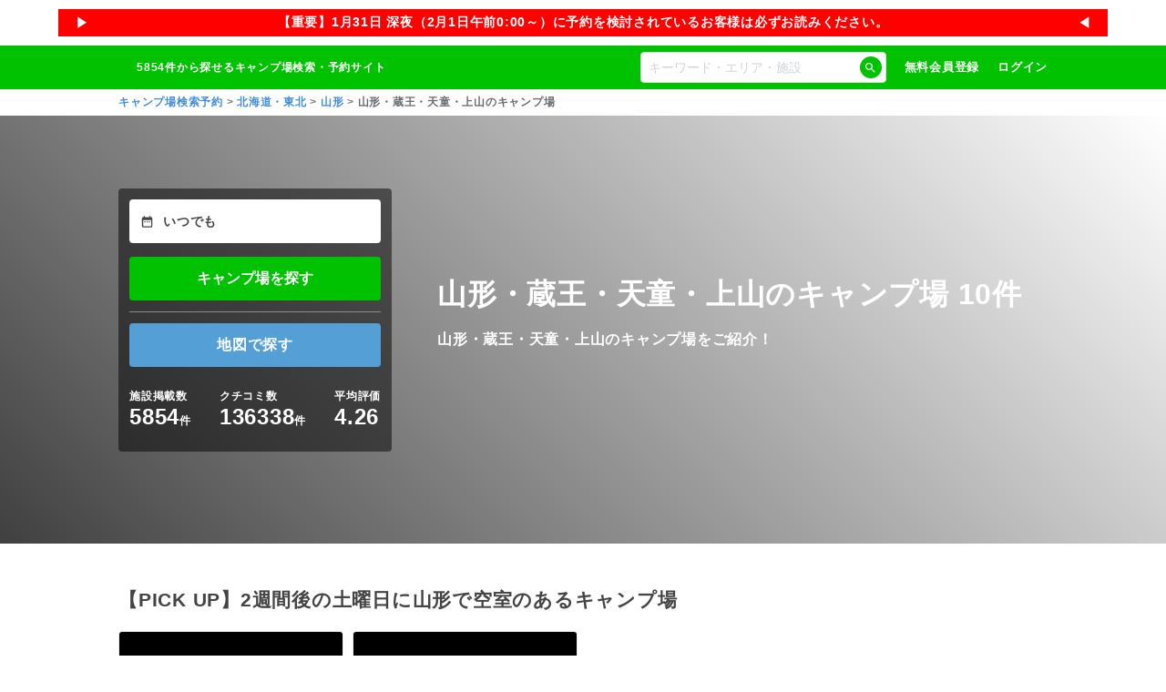

--- FILE ---
content_type: text/html; charset=utf-8
request_url: https://www.nap-camp.com/yamagata/yamagata_zao_tendo_kamiyama/info
body_size: 63421
content:
<!DOCTYPE html><html lang="ja"><head><meta charSet="utf-8" data-next-head=""/><meta name="viewport" content="width=device-width, initial-scale=1" data-next-head=""/><title data-next-head="">山形・蔵王・天童・上山のキャンプ場 | キャンプ場検索・予約サイト【なっぷ】</title><meta name="author" content="株式会社R.project" data-next-head=""/><meta name="Expires" content="86400" data-next-head=""/><meta name="description" content="山形・蔵王・天童・上山のキャンプ場10件から探せるのは、キャンプ場検索サイト【なっぷ】だけ。山形・蔵王・天童・上山のキャンプ場情報が充実！おすすめ・人気・ランキング・地図から検索・比較できます！" data-next-head=""/><meta name="keywords" content="山形・蔵王・天童・上山,口コミ,予約,アクセス,なっぷ,評判,キャンプ場,キャンプ" data-next-head=""/><meta property="og:type" content="article" data-next-head=""/><meta property="og:title" content="山形・蔵王・天童・上山のキャンプ場" data-next-head=""/><meta property="og:locale" content="ja_JP" data-next-head=""/><meta property="og:image" content="https://www.nap-camp.com/images/og_image_default.jpg" data-next-head=""/><meta property="og:url" content="https://www.nap-camp.com/yamagata/yamagata_zao_tendo_kamiyama/info" data-next-head=""/><meta property="fb:app_id" content="195151853942846" data-next-head=""/><meta name="twitter:card" content="summary_large_image" data-next-head=""/><meta name="twitter:site" content="@nap" data-next-head=""/><meta name="twitter:description" content="山形・蔵王・天童・上山のキャンプ場10件から探せるのは、キャンプ場検索サイト【なっぷ】だけ。山形・蔵王・天童・上山のキャンプ場情報が充実！おすすめ・人気・ランキング・地図から検索・比較できます！" data-next-head=""/><meta name="robots" content="all" data-next-head=""/><meta name="apple-itunes-app" content="app-id=6752277465" data-next-head=""/><link rel="icon" type="image/x-icon" href="/favicon.ico" data-next-head=""/><link rel="preconnect" href="https://s.amazon-adsystem.com" data-next-head=""/><link rel="preload" as="image" href="/images/category/region/hokkaido_tohoku.jpg" data-next-head=""/><link rel="preload" href="/_next/static/css/bafcde57b80e005f.css" as="style"/><link rel="preload" href="/_next/static/css/82b094ba453b091d.css" as="style"/><link rel="preload" href="/_next/static/css/648facd8ea5060a1.css" as="style"/><link rel="preload" href="/_next/static/css/3f18ec9551df0464.css" as="style"/><script data-next-head="">window.dataLayer = window.dataLayer || []</script><script data-next-head="">
window.addEventListener('DOMContentLoaded', function () {
  setTimeout(() => {
    var doc = document.getElementsByTagName('script')[0];

    // AD広告に関するタグです。
    // HB（ヘッダービディング）というもので、20%/月売上割合があります。
    var flux = document.createElement('script');
    flux.defer = true;
    flux.src = 'https://flux-cdn.com/client/1000285/nap-camp_Rproject_01493.min.js';
    doc.parentNode.insertBefore(flux, doc);

    // GAM（広告配信に使用する）に必要
    var securepubads = document.createElement('script');
    securepubads.defer = true;
    securepubads.src = 'https://securepubads.g.doubleclick.net/tag/js/gpt.js';
    doc.parentNode.insertBefore(securepubads, doc);
  }, 1000);
})
</script><script data-next-head="">
<!-- FLUX head -->
var pbjs = pbjs || {};
pbjs.que = pbjs.que || [];
<!-- /FLUX head -->

var pbFlux = pbFlux || {};
pbFlux.bidderTimeout = 2000;

<!-- DFP head -->
var googletag = googletag || {};
googletag.cmd = googletag.cmd || [];
<!-- /DFP head -->



<!-- Define callback function -->
var readyBids = {
  prebid: false,
  amazon: false,
  google: false
};
var　failSafeTimeout = 3e3;
// when both APS and Prebid have returned, initiate ad request
var launchAdServer = function () {
  if (!readyBids.amazon || !readyBids.prebid) {
    return;
  }
  requestAdServer();
};
// sends adserver request
var requestAdServer = function () {
  if (!readyBids.google) {
    readyBids.google = true;
    googletag.cmd.push(function () {
      pbjs.que.push(function () {
        pbjs.setTargetingForGPTAsync();
      });
      apstag.setDisplayBids();
      googletag.pubads().refresh();
    });
  }
};
<!-- /Define callback function -->
</script><script data-next-head="">
<!-- Define Slot -->
googletag.cmd.push(function () {
  googletag.defineSlot('/23010493897/nap_pc_1', [300, 250], 'div-gpt-ad-1445754597604-0').addService(googletag.pubads());
  googletag.defineSlot('/23010493897/nap_pc_2', [300, 250], 'div-gpt-ad-1445754597604-1').addService(googletag.pubads());

  googletag.pubads().enableSingleRequest();
  googletag.pubads().disableInitialLoad();
  googletag.enableServices();
  pbjs.que.push(function () {
    pbFlux.prebidBidder();
  });
});
<!-- /Define Slot -->

<!-- APS head -->
! function (a9, a, p, s, t, A, g) {
  if (a[a9]) return;

  function q(c, r) {
    a[a9]._Q.push([c, r])
  }
  a[a9] = {
    init: function () {
      q("i", arguments)
    },
    fetchBids: function () {
      q("f", arguments)
    },
    setDisplayBids: function () {},
    targetingKeys: function () {
      return []
    },
    _Q: []
  };
  A = p.createElement(s);
  A.async = !0;
  A.src = t;
  g = p.getElementsByTagName(s)[0];
  g.parentNode.insertBefore(A, g)
}("apstag", window, document, "script", "//c.amazon-adsystem.com/aax2/apstag.js");
apstag.init({
  pubID: '39167efd-20a2-465d-9bed-b20a5b6dad8e',
  adServer: 'googletag',
  bidTimeout: 2e3
});
apstag.fetchBids({
  slots: [
    {
      slotID: 'div-gpt-ad-1568254748347-0',
      slotName: '/23010493897/nap_pc_101',
      sizes: [[300, 250]]
    },
    {
      slotID: 'div-gpt-ad-1568254890452-0',
      slotName: '/23010493897/nap_pc_102',
      sizes: [[300, 250]]
    }
  ]
}, function (bids) {
  googletag.cmd.push(function () {
    readyBids.amazon = true;
    launchAdServer();
  });
});
<!-- /APS head -->

// set failsafe timeout
setTimeout(function () {
  requestAdServer();
}, failSafeTimeout);
</script><script type="application/ld+json" data-next-head="">{"@context":"http://schema.org","@type":"WebSite","name":"なっぷ","url":"https://www.nap-camp.com/","image":"https://www.nap-camp.com/img/common/header/header_logo.png"}</script><script type="application/ld+json" data-next-head="">{"@context":"http://schema.org","@type":"BreadcrumbList","itemListElement":[{"@type":"ListItem","position":1,"item":{"@id":"https://www.nap-camp.com/","name":"キャンプ場検索予約"}},{"@type":"ListItem","position":2,"item":{"@id":"/hokkaido_tohoku/info","name":"北海道・東北"}},{"@type":"ListItem","position":3,"item":{"@id":"/yamagata/info","name":"山形"}},{"@type":"ListItem","position":4,"item":{"name":"山形・蔵王・天童・上山のキャンプ場"}}]}</script><script type="text/javascript">window.NREUM||(NREUM={});NREUM.info = {"agent":"","beacon":"bam.nr-data.net","errorBeacon":"bam.nr-data.net","licenseKey":"NRJS-9d03d688befdbff7024","applicationID":"510343682","agentToken":null,"applicationTime":150.811246,"transactionName":"YwQBbUtWX0QHV0dYX1pONFxbcUNWC1FEXkJfNBFQFnlUTxJeQB53cTVMFlBZV1hJbx0fHlUND2Q=","queueTime":0,"ttGuid":"a3d9c29d7071c59c"}; (window.NREUM||(NREUM={})).init={privacy:{cookies_enabled:true},ajax:{deny_list:["bam.nr-data.net"]},feature_flags:["soft_nav"],distributed_tracing:{enabled:true}};(window.NREUM||(NREUM={})).loader_config={agentID:"601496610",accountID:"3173014",trustKey:"3173014",xpid:"VwcAUlZSDBAFVVFRAwIBXlY=",licenseKey:"NRJS-9d03d688befdbff7024",applicationID:"510343682",browserID:"601496610"};;/*! For license information please see nr-loader-spa-1.308.0.min.js.LICENSE.txt */
(()=>{var e,t,r={384:(e,t,r)=>{"use strict";r.d(t,{NT:()=>a,US:()=>u,Zm:()=>o,bQ:()=>d,dV:()=>c,pV:()=>l});var n=r(6154),i=r(1863),s=r(1910);const a={beacon:"bam.nr-data.net",errorBeacon:"bam.nr-data.net"};function o(){return n.gm.NREUM||(n.gm.NREUM={}),void 0===n.gm.newrelic&&(n.gm.newrelic=n.gm.NREUM),n.gm.NREUM}function c(){let e=o();return e.o||(e.o={ST:n.gm.setTimeout,SI:n.gm.setImmediate||n.gm.setInterval,CT:n.gm.clearTimeout,XHR:n.gm.XMLHttpRequest,REQ:n.gm.Request,EV:n.gm.Event,PR:n.gm.Promise,MO:n.gm.MutationObserver,FETCH:n.gm.fetch,WS:n.gm.WebSocket},(0,s.i)(...Object.values(e.o))),e}function d(e,t){let r=o();r.initializedAgents??={},t.initializedAt={ms:(0,i.t)(),date:new Date},r.initializedAgents[e]=t}function u(e,t){o()[e]=t}function l(){return function(){let e=o();const t=e.info||{};e.info={beacon:a.beacon,errorBeacon:a.errorBeacon,...t}}(),function(){let e=o();const t=e.init||{};e.init={...t}}(),c(),function(){let e=o();const t=e.loader_config||{};e.loader_config={...t}}(),o()}},782:(e,t,r)=>{"use strict";r.d(t,{T:()=>n});const n=r(860).K7.pageViewTiming},860:(e,t,r)=>{"use strict";r.d(t,{$J:()=>u,K7:()=>c,P3:()=>d,XX:()=>i,Yy:()=>o,df:()=>s,qY:()=>n,v4:()=>a});const n="events",i="jserrors",s="browser/blobs",a="rum",o="browser/logs",c={ajax:"ajax",genericEvents:"generic_events",jserrors:i,logging:"logging",metrics:"metrics",pageAction:"page_action",pageViewEvent:"page_view_event",pageViewTiming:"page_view_timing",sessionReplay:"session_replay",sessionTrace:"session_trace",softNav:"soft_navigations",spa:"spa"},d={[c.pageViewEvent]:1,[c.pageViewTiming]:2,[c.metrics]:3,[c.jserrors]:4,[c.spa]:5,[c.ajax]:6,[c.sessionTrace]:7,[c.softNav]:8,[c.sessionReplay]:9,[c.logging]:10,[c.genericEvents]:11},u={[c.pageViewEvent]:a,[c.pageViewTiming]:n,[c.ajax]:n,[c.spa]:n,[c.softNav]:n,[c.metrics]:i,[c.jserrors]:i,[c.sessionTrace]:s,[c.sessionReplay]:s,[c.logging]:o,[c.genericEvents]:"ins"}},944:(e,t,r)=>{"use strict";r.d(t,{R:()=>i});var n=r(3241);function i(e,t){"function"==typeof console.debug&&(console.debug("New Relic Warning: https://github.com/newrelic/newrelic-browser-agent/blob/main/docs/warning-codes.md#".concat(e),t),(0,n.W)({agentIdentifier:null,drained:null,type:"data",name:"warn",feature:"warn",data:{code:e,secondary:t}}))}},993:(e,t,r)=>{"use strict";r.d(t,{A$:()=>s,ET:()=>a,TZ:()=>o,p_:()=>i});var n=r(860);const i={ERROR:"ERROR",WARN:"WARN",INFO:"INFO",DEBUG:"DEBUG",TRACE:"TRACE"},s={OFF:0,ERROR:1,WARN:2,INFO:3,DEBUG:4,TRACE:5},a="log",o=n.K7.logging},1541:(e,t,r)=>{"use strict";r.d(t,{U:()=>i,f:()=>n});const n={MFE:"MFE",BA:"BA"};function i(e,t){if(2!==t?.harvestEndpointVersion)return{};const r=t.agentRef.runtime.appMetadata.agents[0].entityGuid;return e?{"source.id":e.id,"source.name":e.name,"source.type":e.type,"parent.id":e.parent?.id||r,"parent.type":e.parent?.type||n.BA}:{"entity.guid":r,appId:t.agentRef.info.applicationID}}},1687:(e,t,r)=>{"use strict";r.d(t,{Ak:()=>d,Ze:()=>h,x3:()=>u});var n=r(3241),i=r(7836),s=r(3606),a=r(860),o=r(2646);const c={};function d(e,t){const r={staged:!1,priority:a.P3[t]||0};l(e),c[e].get(t)||c[e].set(t,r)}function u(e,t){e&&c[e]&&(c[e].get(t)&&c[e].delete(t),p(e,t,!1),c[e].size&&f(e))}function l(e){if(!e)throw new Error("agentIdentifier required");c[e]||(c[e]=new Map)}function h(e="",t="feature",r=!1){if(l(e),!e||!c[e].get(t)||r)return p(e,t);c[e].get(t).staged=!0,f(e)}function f(e){const t=Array.from(c[e]);t.every(([e,t])=>t.staged)&&(t.sort((e,t)=>e[1].priority-t[1].priority),t.forEach(([t])=>{c[e].delete(t),p(e,t)}))}function p(e,t,r=!0){const a=e?i.ee.get(e):i.ee,c=s.i.handlers;if(!a.aborted&&a.backlog&&c){if((0,n.W)({agentIdentifier:e,type:"lifecycle",name:"drain",feature:t}),r){const e=a.backlog[t],r=c[t];if(r){for(let t=0;e&&t<e.length;++t)g(e[t],r);Object.entries(r).forEach(([e,t])=>{Object.values(t||{}).forEach(t=>{t[0]?.on&&t[0]?.context()instanceof o.y&&t[0].on(e,t[1])})})}}a.isolatedBacklog||delete c[t],a.backlog[t]=null,a.emit("drain-"+t,[])}}function g(e,t){var r=e[1];Object.values(t[r]||{}).forEach(t=>{var r=e[0];if(t[0]===r){var n=t[1],i=e[3],s=e[2];n.apply(i,s)}})}},1738:(e,t,r)=>{"use strict";r.d(t,{U:()=>f,Y:()=>h});var n=r(3241),i=r(9908),s=r(1863),a=r(944),o=r(5701),c=r(3969),d=r(8362),u=r(860),l=r(4261);function h(e,t,r,s){const h=s||r;!h||h[e]&&h[e]!==d.d.prototype[e]||(h[e]=function(){(0,i.p)(c.xV,["API/"+e+"/called"],void 0,u.K7.metrics,r.ee),(0,n.W)({agentIdentifier:r.agentIdentifier,drained:!!o.B?.[r.agentIdentifier],type:"data",name:"api",feature:l.Pl+e,data:{}});try{return t.apply(this,arguments)}catch(e){(0,a.R)(23,e)}})}function f(e,t,r,n,a){const o=e.info;null===r?delete o.jsAttributes[t]:o.jsAttributes[t]=r,(a||null===r)&&(0,i.p)(l.Pl+n,[(0,s.t)(),t,r],void 0,"session",e.ee)}},1741:(e,t,r)=>{"use strict";r.d(t,{W:()=>s});var n=r(944),i=r(4261);class s{#e(e,...t){if(this[e]!==s.prototype[e])return this[e](...t);(0,n.R)(35,e)}addPageAction(e,t){return this.#e(i.hG,e,t)}register(e){return this.#e(i.eY,e)}recordCustomEvent(e,t){return this.#e(i.fF,e,t)}setPageViewName(e,t){return this.#e(i.Fw,e,t)}setCustomAttribute(e,t,r){return this.#e(i.cD,e,t,r)}noticeError(e,t){return this.#e(i.o5,e,t)}setUserId(e,t=!1){return this.#e(i.Dl,e,t)}setApplicationVersion(e){return this.#e(i.nb,e)}setErrorHandler(e){return this.#e(i.bt,e)}addRelease(e,t){return this.#e(i.k6,e,t)}log(e,t){return this.#e(i.$9,e,t)}start(){return this.#e(i.d3)}finished(e){return this.#e(i.BL,e)}recordReplay(){return this.#e(i.CH)}pauseReplay(){return this.#e(i.Tb)}addToTrace(e){return this.#e(i.U2,e)}setCurrentRouteName(e){return this.#e(i.PA,e)}interaction(e){return this.#e(i.dT,e)}wrapLogger(e,t,r){return this.#e(i.Wb,e,t,r)}measure(e,t){return this.#e(i.V1,e,t)}consent(e){return this.#e(i.Pv,e)}}},1863:(e,t,r)=>{"use strict";function n(){return Math.floor(performance.now())}r.d(t,{t:()=>n})},1910:(e,t,r)=>{"use strict";r.d(t,{i:()=>s});var n=r(944);const i=new Map;function s(...e){return e.every(e=>{if(i.has(e))return i.get(e);const t="function"==typeof e?e.toString():"",r=t.includes("[native code]"),s=t.includes("nrWrapper");return r||s||(0,n.R)(64,e?.name||t),i.set(e,r),r})}},2555:(e,t,r)=>{"use strict";r.d(t,{D:()=>o,f:()=>a});var n=r(384),i=r(8122);const s={beacon:n.NT.beacon,errorBeacon:n.NT.errorBeacon,licenseKey:void 0,applicationID:void 0,sa:void 0,queueTime:void 0,applicationTime:void 0,ttGuid:void 0,user:void 0,account:void 0,product:void 0,extra:void 0,jsAttributes:{},userAttributes:void 0,atts:void 0,transactionName:void 0,tNamePlain:void 0};function a(e){try{return!!e.licenseKey&&!!e.errorBeacon&&!!e.applicationID}catch(e){return!1}}const o=e=>(0,i.a)(e,s)},2614:(e,t,r)=>{"use strict";r.d(t,{BB:()=>a,H3:()=>n,g:()=>d,iL:()=>c,tS:()=>o,uh:()=>i,wk:()=>s});const n="NRBA",i="SESSION",s=144e5,a=18e5,o={STARTED:"session-started",PAUSE:"session-pause",RESET:"session-reset",RESUME:"session-resume",UPDATE:"session-update"},c={SAME_TAB:"same-tab",CROSS_TAB:"cross-tab"},d={OFF:0,FULL:1,ERROR:2}},2646:(e,t,r)=>{"use strict";r.d(t,{y:()=>n});class n{constructor(e){this.contextId=e}}},2843:(e,t,r)=>{"use strict";r.d(t,{G:()=>s,u:()=>i});var n=r(3878);function i(e,t=!1,r,i){(0,n.DD)("visibilitychange",function(){if(t)return void("hidden"===document.visibilityState&&e());e(document.visibilityState)},r,i)}function s(e,t,r){(0,n.sp)("pagehide",e,t,r)}},3241:(e,t,r)=>{"use strict";r.d(t,{W:()=>s});var n=r(6154);const i="newrelic";function s(e={}){try{n.gm.dispatchEvent(new CustomEvent(i,{detail:e}))}catch(e){}}},3304:(e,t,r)=>{"use strict";r.d(t,{A:()=>s});var n=r(7836);const i=()=>{const e=new WeakSet;return(t,r)=>{if("object"==typeof r&&null!==r){if(e.has(r))return;e.add(r)}return r}};function s(e){try{return JSON.stringify(e,i())??""}catch(e){try{n.ee.emit("internal-error",[e])}catch(e){}return""}}},3333:(e,t,r)=>{"use strict";r.d(t,{$v:()=>u,TZ:()=>n,Xh:()=>c,Zp:()=>i,kd:()=>d,mq:()=>o,nf:()=>a,qN:()=>s});const n=r(860).K7.genericEvents,i=["auxclick","click","copy","keydown","paste","scrollend"],s=["focus","blur"],a=4,o=1e3,c=2e3,d=["PageAction","UserAction","BrowserPerformance"],u={RESOURCES:"experimental.resources",REGISTER:"register"}},3434:(e,t,r)=>{"use strict";r.d(t,{Jt:()=>s,YM:()=>d});var n=r(7836),i=r(5607);const s="nr@original:".concat(i.W),a=50;var o=Object.prototype.hasOwnProperty,c=!1;function d(e,t){return e||(e=n.ee),r.inPlace=function(e,t,n,i,s){n||(n="");const a="-"===n.charAt(0);for(let o=0;o<t.length;o++){const c=t[o],d=e[c];l(d)||(e[c]=r(d,a?c+n:n,i,c,s))}},r.flag=s,r;function r(t,r,n,c,d){return l(t)?t:(r||(r=""),nrWrapper[s]=t,function(e,t,r){if(Object.defineProperty&&Object.keys)try{return Object.keys(e).forEach(function(r){Object.defineProperty(t,r,{get:function(){return e[r]},set:function(t){return e[r]=t,t}})}),t}catch(e){u([e],r)}for(var n in e)o.call(e,n)&&(t[n]=e[n])}(t,nrWrapper,e),nrWrapper);function nrWrapper(){var s,o,l,h;let f;try{o=this,s=[...arguments],l="function"==typeof n?n(s,o):n||{}}catch(t){u([t,"",[s,o,c],l],e)}i(r+"start",[s,o,c],l,d);const p=performance.now();let g;try{return h=t.apply(o,s),g=performance.now(),h}catch(e){throw g=performance.now(),i(r+"err",[s,o,e],l,d),f=e,f}finally{const e=g-p,t={start:p,end:g,duration:e,isLongTask:e>=a,methodName:c,thrownError:f};t.isLongTask&&i("long-task",[t,o],l,d),i(r+"end",[s,o,h],l,d)}}}function i(r,n,i,s){if(!c||t){var a=c;c=!0;try{e.emit(r,n,i,t,s)}catch(t){u([t,r,n,i],e)}c=a}}}function u(e,t){t||(t=n.ee);try{t.emit("internal-error",e)}catch(e){}}function l(e){return!(e&&"function"==typeof e&&e.apply&&!e[s])}},3606:(e,t,r)=>{"use strict";r.d(t,{i:()=>s});var n=r(9908);s.on=a;var i=s.handlers={};function s(e,t,r,s){a(s||n.d,i,e,t,r)}function a(e,t,r,i,s){s||(s="feature"),e||(e=n.d);var a=t[s]=t[s]||{};(a[r]=a[r]||[]).push([e,i])}},3738:(e,t,r)=>{"use strict";r.d(t,{He:()=>i,Kp:()=>o,Lc:()=>d,Rz:()=>u,TZ:()=>n,bD:()=>s,d3:()=>a,jx:()=>l,sl:()=>h,uP:()=>c});const n=r(860).K7.sessionTrace,i="bstResource",s="resource",a="-start",o="-end",c="fn"+a,d="fn"+o,u="pushState",l=1e3,h=3e4},3785:(e,t,r)=>{"use strict";r.d(t,{R:()=>c,b:()=>d});var n=r(9908),i=r(1863),s=r(860),a=r(3969),o=r(993);function c(e,t,r={},c=o.p_.INFO,d=!0,u,l=(0,i.t)()){(0,n.p)(a.xV,["API/logging/".concat(c.toLowerCase(),"/called")],void 0,s.K7.metrics,e),(0,n.p)(o.ET,[l,t,r,c,d,u],void 0,s.K7.logging,e)}function d(e){return"string"==typeof e&&Object.values(o.p_).some(t=>t===e.toUpperCase().trim())}},3878:(e,t,r)=>{"use strict";function n(e,t){return{capture:e,passive:!1,signal:t}}function i(e,t,r=!1,i){window.addEventListener(e,t,n(r,i))}function s(e,t,r=!1,i){document.addEventListener(e,t,n(r,i))}r.d(t,{DD:()=>s,jT:()=>n,sp:()=>i})},3962:(e,t,r)=>{"use strict";r.d(t,{AM:()=>a,O2:()=>l,OV:()=>s,Qu:()=>h,TZ:()=>c,ih:()=>f,pP:()=>o,t1:()=>u,tC:()=>i,wD:()=>d});var n=r(860);const i=["click","keydown","submit"],s="popstate",a="api",o="initialPageLoad",c=n.K7.softNav,d=5e3,u=500,l={INITIAL_PAGE_LOAD:"",ROUTE_CHANGE:1,UNSPECIFIED:2},h={INTERACTION:1,AJAX:2,CUSTOM_END:3,CUSTOM_TRACER:4},f={IP:"in progress",PF:"pending finish",FIN:"finished",CAN:"cancelled"}},3969:(e,t,r)=>{"use strict";r.d(t,{TZ:()=>n,XG:()=>o,rs:()=>i,xV:()=>a,z_:()=>s});const n=r(860).K7.metrics,i="sm",s="cm",a="storeSupportabilityMetrics",o="storeEventMetrics"},4234:(e,t,r)=>{"use strict";r.d(t,{W:()=>s});var n=r(7836),i=r(1687);class s{constructor(e,t){this.agentIdentifier=e,this.ee=n.ee.get(e),this.featureName=t,this.blocked=!1}deregisterDrain(){(0,i.x3)(this.agentIdentifier,this.featureName)}}},4261:(e,t,r)=>{"use strict";r.d(t,{$9:()=>u,BL:()=>c,CH:()=>p,Dl:()=>R,Fw:()=>w,PA:()=>v,Pl:()=>n,Pv:()=>A,Tb:()=>h,U2:()=>a,V1:()=>E,Wb:()=>T,bt:()=>y,cD:()=>b,d3:()=>x,dT:()=>d,eY:()=>g,fF:()=>f,hG:()=>s,hw:()=>i,k6:()=>o,nb:()=>m,o5:()=>l});const n="api-",i=n+"ixn-",s="addPageAction",a="addToTrace",o="addRelease",c="finished",d="interaction",u="log",l="noticeError",h="pauseReplay",f="recordCustomEvent",p="recordReplay",g="register",m="setApplicationVersion",v="setCurrentRouteName",b="setCustomAttribute",y="setErrorHandler",w="setPageViewName",R="setUserId",x="start",T="wrapLogger",E="measure",A="consent"},5205:(e,t,r)=>{"use strict";r.d(t,{j:()=>S});var n=r(384),i=r(1741);var s=r(2555),a=r(3333);const o=e=>{if(!e||"string"!=typeof e)return!1;try{document.createDocumentFragment().querySelector(e)}catch{return!1}return!0};var c=r(2614),d=r(944),u=r(8122);const l="[data-nr-mask]",h=e=>(0,u.a)(e,(()=>{const e={feature_flags:[],experimental:{allow_registered_children:!1,resources:!1},mask_selector:"*",block_selector:"[data-nr-block]",mask_input_options:{color:!1,date:!1,"datetime-local":!1,email:!1,month:!1,number:!1,range:!1,search:!1,tel:!1,text:!1,time:!1,url:!1,week:!1,textarea:!1,select:!1,password:!0}};return{ajax:{deny_list:void 0,block_internal:!0,enabled:!0,autoStart:!0},api:{get allow_registered_children(){return e.feature_flags.includes(a.$v.REGISTER)||e.experimental.allow_registered_children},set allow_registered_children(t){e.experimental.allow_registered_children=t},duplicate_registered_data:!1},browser_consent_mode:{enabled:!1},distributed_tracing:{enabled:void 0,exclude_newrelic_header:void 0,cors_use_newrelic_header:void 0,cors_use_tracecontext_headers:void 0,allowed_origins:void 0},get feature_flags(){return e.feature_flags},set feature_flags(t){e.feature_flags=t},generic_events:{enabled:!0,autoStart:!0},harvest:{interval:30},jserrors:{enabled:!0,autoStart:!0},logging:{enabled:!0,autoStart:!0},metrics:{enabled:!0,autoStart:!0},obfuscate:void 0,page_action:{enabled:!0},page_view_event:{enabled:!0,autoStart:!0},page_view_timing:{enabled:!0,autoStart:!0},performance:{capture_marks:!1,capture_measures:!1,capture_detail:!0,resources:{get enabled(){return e.feature_flags.includes(a.$v.RESOURCES)||e.experimental.resources},set enabled(t){e.experimental.resources=t},asset_types:[],first_party_domains:[],ignore_newrelic:!0}},privacy:{cookies_enabled:!0},proxy:{assets:void 0,beacon:void 0},session:{expiresMs:c.wk,inactiveMs:c.BB},session_replay:{autoStart:!0,enabled:!1,preload:!1,sampling_rate:10,error_sampling_rate:100,collect_fonts:!1,inline_images:!1,fix_stylesheets:!0,mask_all_inputs:!0,get mask_text_selector(){return e.mask_selector},set mask_text_selector(t){o(t)?e.mask_selector="".concat(t,",").concat(l):""===t||null===t?e.mask_selector=l:(0,d.R)(5,t)},get block_class(){return"nr-block"},get ignore_class(){return"nr-ignore"},get mask_text_class(){return"nr-mask"},get block_selector(){return e.block_selector},set block_selector(t){o(t)?e.block_selector+=",".concat(t):""!==t&&(0,d.R)(6,t)},get mask_input_options(){return e.mask_input_options},set mask_input_options(t){t&&"object"==typeof t?e.mask_input_options={...t,password:!0}:(0,d.R)(7,t)}},session_trace:{enabled:!0,autoStart:!0},soft_navigations:{enabled:!0,autoStart:!0},spa:{enabled:!0,autoStart:!0},ssl:void 0,user_actions:{enabled:!0,elementAttributes:["id","className","tagName","type"]}}})());var f=r(6154),p=r(9324);let g=0;const m={buildEnv:p.F3,distMethod:p.Xs,version:p.xv,originTime:f.WN},v={consented:!1},b={appMetadata:{},get consented(){return this.session?.state?.consent||v.consented},set consented(e){v.consented=e},customTransaction:void 0,denyList:void 0,disabled:!1,harvester:void 0,isolatedBacklog:!1,isRecording:!1,loaderType:void 0,maxBytes:3e4,obfuscator:void 0,onerror:void 0,ptid:void 0,releaseIds:{},session:void 0,timeKeeper:void 0,registeredEntities:[],jsAttributesMetadata:{bytes:0},get harvestCount(){return++g}},y=e=>{const t=(0,u.a)(e,b),r=Object.keys(m).reduce((e,t)=>(e[t]={value:m[t],writable:!1,configurable:!0,enumerable:!0},e),{});return Object.defineProperties(t,r)};var w=r(5701);const R=e=>{const t=e.startsWith("http");e+="/",r.p=t?e:"https://"+e};var x=r(7836),T=r(3241);const E={accountID:void 0,trustKey:void 0,agentID:void 0,licenseKey:void 0,applicationID:void 0,xpid:void 0},A=e=>(0,u.a)(e,E),_=new Set;function S(e,t={},r,a){let{init:o,info:c,loader_config:d,runtime:u={},exposed:l=!0}=t;if(!c){const e=(0,n.pV)();o=e.init,c=e.info,d=e.loader_config}e.init=h(o||{}),e.loader_config=A(d||{}),c.jsAttributes??={},f.bv&&(c.jsAttributes.isWorker=!0),e.info=(0,s.D)(c);const p=e.init,g=[c.beacon,c.errorBeacon];_.has(e.agentIdentifier)||(p.proxy.assets&&(R(p.proxy.assets),g.push(p.proxy.assets)),p.proxy.beacon&&g.push(p.proxy.beacon),e.beacons=[...g],function(e){const t=(0,n.pV)();Object.getOwnPropertyNames(i.W.prototype).forEach(r=>{const n=i.W.prototype[r];if("function"!=typeof n||"constructor"===n)return;let s=t[r];e[r]&&!1!==e.exposed&&"micro-agent"!==e.runtime?.loaderType&&(t[r]=(...t)=>{const n=e[r](...t);return s?s(...t):n})})}(e),(0,n.US)("activatedFeatures",w.B)),u.denyList=[...p.ajax.deny_list||[],...p.ajax.block_internal?g:[]],u.ptid=e.agentIdentifier,u.loaderType=r,e.runtime=y(u),_.has(e.agentIdentifier)||(e.ee=x.ee.get(e.agentIdentifier),e.exposed=l,(0,T.W)({agentIdentifier:e.agentIdentifier,drained:!!w.B?.[e.agentIdentifier],type:"lifecycle",name:"initialize",feature:void 0,data:e.config})),_.add(e.agentIdentifier)}},5270:(e,t,r)=>{"use strict";r.d(t,{Aw:()=>a,SR:()=>s,rF:()=>o});var n=r(384),i=r(7767);function s(e){return!!(0,n.dV)().o.MO&&(0,i.V)(e)&&!0===e?.session_trace.enabled}function a(e){return!0===e?.session_replay.preload&&s(e)}function o(e,t){try{if("string"==typeof t?.type){if("password"===t.type.toLowerCase())return"*".repeat(e?.length||0);if(void 0!==t?.dataset?.nrUnmask||t?.classList?.contains("nr-unmask"))return e}}catch(e){}return"string"==typeof e?e.replace(/[\S]/g,"*"):"*".repeat(e?.length||0)}},5289:(e,t,r)=>{"use strict";r.d(t,{GG:()=>a,Qr:()=>c,sB:()=>o});var n=r(3878),i=r(6389);function s(){return"undefined"==typeof document||"complete"===document.readyState}function a(e,t){if(s())return e();const r=(0,i.J)(e),a=setInterval(()=>{s()&&(clearInterval(a),r())},500);(0,n.sp)("load",r,t)}function o(e){if(s())return e();(0,n.DD)("DOMContentLoaded",e)}function c(e){if(s())return e();(0,n.sp)("popstate",e)}},5607:(e,t,r)=>{"use strict";r.d(t,{W:()=>n});const n=(0,r(9566).bz)()},5701:(e,t,r)=>{"use strict";r.d(t,{B:()=>s,t:()=>a});var n=r(3241);const i=new Set,s={};function a(e,t){const r=t.agentIdentifier;s[r]??={},e&&"object"==typeof e&&(i.has(r)||(t.ee.emit("rumresp",[e]),s[r]=e,i.add(r),(0,n.W)({agentIdentifier:r,loaded:!0,drained:!0,type:"lifecycle",name:"load",feature:void 0,data:e})))}},6154:(e,t,r)=>{"use strict";r.d(t,{OF:()=>d,RI:()=>i,WN:()=>h,bv:()=>s,eN:()=>f,gm:()=>a,lR:()=>l,m:()=>c,mw:()=>o,sb:()=>u});var n=r(1863);const i="undefined"!=typeof window&&!!window.document,s="undefined"!=typeof WorkerGlobalScope&&("undefined"!=typeof self&&self instanceof WorkerGlobalScope&&self.navigator instanceof WorkerNavigator||"undefined"!=typeof globalThis&&globalThis instanceof WorkerGlobalScope&&globalThis.navigator instanceof WorkerNavigator),a=i?window:"undefined"!=typeof WorkerGlobalScope&&("undefined"!=typeof self&&self instanceof WorkerGlobalScope&&self||"undefined"!=typeof globalThis&&globalThis instanceof WorkerGlobalScope&&globalThis),o=Boolean("hidden"===a?.document?.visibilityState),c=""+a?.location,d=/iPad|iPhone|iPod/.test(a.navigator?.userAgent),u=d&&"undefined"==typeof SharedWorker,l=(()=>{const e=a.navigator?.userAgent?.match(/Firefox[/\s](\d+\.\d+)/);return Array.isArray(e)&&e.length>=2?+e[1]:0})(),h=Date.now()-(0,n.t)(),f=()=>"undefined"!=typeof PerformanceNavigationTiming&&a?.performance?.getEntriesByType("navigation")?.[0]?.responseStart},6344:(e,t,r)=>{"use strict";r.d(t,{BB:()=>u,Qb:()=>l,TZ:()=>i,Ug:()=>a,Vh:()=>s,_s:()=>o,bc:()=>d,yP:()=>c});var n=r(2614);const i=r(860).K7.sessionReplay,s="errorDuringReplay",a=.12,o={DomContentLoaded:0,Load:1,FullSnapshot:2,IncrementalSnapshot:3,Meta:4,Custom:5},c={[n.g.ERROR]:15e3,[n.g.FULL]:3e5,[n.g.OFF]:0},d={RESET:{message:"Session was reset",sm:"Reset"},IMPORT:{message:"Recorder failed to import",sm:"Import"},TOO_MANY:{message:"429: Too Many Requests",sm:"Too-Many"},TOO_BIG:{message:"Payload was too large",sm:"Too-Big"},CROSS_TAB:{message:"Session Entity was set to OFF on another tab",sm:"Cross-Tab"},ENTITLEMENTS:{message:"Session Replay is not allowed and will not be started",sm:"Entitlement"}},u=5e3,l={API:"api",RESUME:"resume",SWITCH_TO_FULL:"switchToFull",INITIALIZE:"initialize",PRELOAD:"preload"}},6389:(e,t,r)=>{"use strict";function n(e,t=500,r={}){const n=r?.leading||!1;let i;return(...r)=>{n&&void 0===i&&(e.apply(this,r),i=setTimeout(()=>{i=clearTimeout(i)},t)),n||(clearTimeout(i),i=setTimeout(()=>{e.apply(this,r)},t))}}function i(e){let t=!1;return(...r)=>{t||(t=!0,e.apply(this,r))}}r.d(t,{J:()=>i,s:()=>n})},6630:(e,t,r)=>{"use strict";r.d(t,{T:()=>n});const n=r(860).K7.pageViewEvent},6774:(e,t,r)=>{"use strict";r.d(t,{T:()=>n});const n=r(860).K7.jserrors},7295:(e,t,r)=>{"use strict";r.d(t,{Xv:()=>a,gX:()=>i,iW:()=>s});var n=[];function i(e){if(!e||s(e))return!1;if(0===n.length)return!0;if("*"===n[0].hostname)return!1;for(var t=0;t<n.length;t++){var r=n[t];if(r.hostname.test(e.hostname)&&r.pathname.test(e.pathname))return!1}return!0}function s(e){return void 0===e.hostname}function a(e){if(n=[],e&&e.length)for(var t=0;t<e.length;t++){let r=e[t];if(!r)continue;if("*"===r)return void(n=[{hostname:"*"}]);0===r.indexOf("http://")?r=r.substring(7):0===r.indexOf("https://")&&(r=r.substring(8));const i=r.indexOf("/");let s,a;i>0?(s=r.substring(0,i),a=r.substring(i)):(s=r,a="*");let[c]=s.split(":");n.push({hostname:o(c),pathname:o(a,!0)})}}function o(e,t=!1){const r=e.replace(/[.+?^${}()|[\]\\]/g,e=>"\\"+e).replace(/\*/g,".*?");return new RegExp((t?"^":"")+r+"$")}},7485:(e,t,r)=>{"use strict";r.d(t,{D:()=>i});var n=r(6154);function i(e){if(0===(e||"").indexOf("data:"))return{protocol:"data"};try{const t=new URL(e,location.href),r={port:t.port,hostname:t.hostname,pathname:t.pathname,search:t.search,protocol:t.protocol.slice(0,t.protocol.indexOf(":")),sameOrigin:t.protocol===n.gm?.location?.protocol&&t.host===n.gm?.location?.host};return r.port&&""!==r.port||("http:"===t.protocol&&(r.port="80"),"https:"===t.protocol&&(r.port="443")),r.pathname&&""!==r.pathname?r.pathname.startsWith("/")||(r.pathname="/".concat(r.pathname)):r.pathname="/",r}catch(e){return{}}}},7699:(e,t,r)=>{"use strict";r.d(t,{It:()=>s,KC:()=>o,No:()=>i,qh:()=>a});var n=r(860);const i=16e3,s=1e6,a="SESSION_ERROR",o={[n.K7.logging]:!0,[n.K7.genericEvents]:!1,[n.K7.jserrors]:!1,[n.K7.ajax]:!1}},7767:(e,t,r)=>{"use strict";r.d(t,{V:()=>i});var n=r(6154);const i=e=>n.RI&&!0===e?.privacy.cookies_enabled},7836:(e,t,r)=>{"use strict";r.d(t,{P:()=>o,ee:()=>c});var n=r(384),i=r(8990),s=r(2646),a=r(5607);const o="nr@context:".concat(a.W),c=function e(t,r){var n={},a={},u={},l=!1;try{l=16===r.length&&d.initializedAgents?.[r]?.runtime.isolatedBacklog}catch(e){}var h={on:p,addEventListener:p,removeEventListener:function(e,t){var r=n[e];if(!r)return;for(var i=0;i<r.length;i++)r[i]===t&&r.splice(i,1)},emit:function(e,r,n,i,s){!1!==s&&(s=!0);if(c.aborted&&!i)return;t&&s&&t.emit(e,r,n);var o=f(n);g(e).forEach(e=>{e.apply(o,r)});var d=v()[a[e]];d&&d.push([h,e,r,o]);return o},get:m,listeners:g,context:f,buffer:function(e,t){const r=v();if(t=t||"feature",h.aborted)return;Object.entries(e||{}).forEach(([e,n])=>{a[n]=t,t in r||(r[t]=[])})},abort:function(){h._aborted=!0,Object.keys(h.backlog).forEach(e=>{delete h.backlog[e]})},isBuffering:function(e){return!!v()[a[e]]},debugId:r,backlog:l?{}:t&&"object"==typeof t.backlog?t.backlog:{},isolatedBacklog:l};return Object.defineProperty(h,"aborted",{get:()=>{let e=h._aborted||!1;return e||(t&&(e=t.aborted),e)}}),h;function f(e){return e&&e instanceof s.y?e:e?(0,i.I)(e,o,()=>new s.y(o)):new s.y(o)}function p(e,t){n[e]=g(e).concat(t)}function g(e){return n[e]||[]}function m(t){return u[t]=u[t]||e(h,t)}function v(){return h.backlog}}(void 0,"globalEE"),d=(0,n.Zm)();d.ee||(d.ee=c)},8122:(e,t,r)=>{"use strict";r.d(t,{a:()=>i});var n=r(944);function i(e,t){try{if(!e||"object"!=typeof e)return(0,n.R)(3);if(!t||"object"!=typeof t)return(0,n.R)(4);const r=Object.create(Object.getPrototypeOf(t),Object.getOwnPropertyDescriptors(t)),s=0===Object.keys(r).length?e:r;for(let a in s)if(void 0!==e[a])try{if(null===e[a]){r[a]=null;continue}Array.isArray(e[a])&&Array.isArray(t[a])?r[a]=Array.from(new Set([...e[a],...t[a]])):"object"==typeof e[a]&&"object"==typeof t[a]?r[a]=i(e[a],t[a]):r[a]=e[a]}catch(e){r[a]||(0,n.R)(1,e)}return r}catch(e){(0,n.R)(2,e)}}},8139:(e,t,r)=>{"use strict";r.d(t,{u:()=>h});var n=r(7836),i=r(3434),s=r(8990),a=r(6154);const o={},c=a.gm.XMLHttpRequest,d="addEventListener",u="removeEventListener",l="nr@wrapped:".concat(n.P);function h(e){var t=function(e){return(e||n.ee).get("events")}(e);if(o[t.debugId]++)return t;o[t.debugId]=1;var r=(0,i.YM)(t,!0);function h(e){r.inPlace(e,[d,u],"-",p)}function p(e,t){return e[1]}return"getPrototypeOf"in Object&&(a.RI&&f(document,h),c&&f(c.prototype,h),f(a.gm,h)),t.on(d+"-start",function(e,t){var n=e[1];if(null!==n&&("function"==typeof n||"object"==typeof n)&&"newrelic"!==e[0]){var i=(0,s.I)(n,l,function(){var e={object:function(){if("function"!=typeof n.handleEvent)return;return n.handleEvent.apply(n,arguments)},function:n}[typeof n];return e?r(e,"fn-",null,e.name||"anonymous"):n});this.wrapped=e[1]=i}}),t.on(u+"-start",function(e){e[1]=this.wrapped||e[1]}),t}function f(e,t,...r){let n=e;for(;"object"==typeof n&&!Object.prototype.hasOwnProperty.call(n,d);)n=Object.getPrototypeOf(n);n&&t(n,...r)}},8362:(e,t,r)=>{"use strict";r.d(t,{d:()=>s});var n=r(9566),i=r(1741);class s extends i.W{agentIdentifier=(0,n.LA)(16)}},8374:(e,t,r)=>{r.nc=(()=>{try{return document?.currentScript?.nonce}catch(e){}return""})()},8990:(e,t,r)=>{"use strict";r.d(t,{I:()=>i});var n=Object.prototype.hasOwnProperty;function i(e,t,r){if(n.call(e,t))return e[t];var i=r();if(Object.defineProperty&&Object.keys)try{return Object.defineProperty(e,t,{value:i,writable:!0,enumerable:!1}),i}catch(e){}return e[t]=i,i}},9119:(e,t,r)=>{"use strict";r.d(t,{L:()=>s});var n=/([^?#]*)[^#]*(#[^?]*|$).*/,i=/([^?#]*)().*/;function s(e,t){return e?e.replace(t?n:i,"$1$2"):e}},9300:(e,t,r)=>{"use strict";r.d(t,{T:()=>n});const n=r(860).K7.ajax},9324:(e,t,r)=>{"use strict";r.d(t,{AJ:()=>a,F3:()=>i,Xs:()=>s,Yq:()=>o,xv:()=>n});const n="1.308.0",i="PROD",s="CDN",a="@newrelic/rrweb",o="1.0.1"},9566:(e,t,r)=>{"use strict";r.d(t,{LA:()=>o,ZF:()=>c,bz:()=>a,el:()=>d});var n=r(6154);const i="xxxxxxxx-xxxx-4xxx-yxxx-xxxxxxxxxxxx";function s(e,t){return e?15&e[t]:16*Math.random()|0}function a(){const e=n.gm?.crypto||n.gm?.msCrypto;let t,r=0;return e&&e.getRandomValues&&(t=e.getRandomValues(new Uint8Array(30))),i.split("").map(e=>"x"===e?s(t,r++).toString(16):"y"===e?(3&s()|8).toString(16):e).join("")}function o(e){const t=n.gm?.crypto||n.gm?.msCrypto;let r,i=0;t&&t.getRandomValues&&(r=t.getRandomValues(new Uint8Array(e)));const a=[];for(var o=0;o<e;o++)a.push(s(r,i++).toString(16));return a.join("")}function c(){return o(16)}function d(){return o(32)}},9908:(e,t,r)=>{"use strict";r.d(t,{d:()=>n,p:()=>i});var n=r(7836).ee.get("handle");function i(e,t,r,i,s){s?(s.buffer([e],i),s.emit(e,t,r)):(n.buffer([e],i),n.emit(e,t,r))}}},n={};function i(e){var t=n[e];if(void 0!==t)return t.exports;var s=n[e]={exports:{}};return r[e](s,s.exports,i),s.exports}i.m=r,i.d=(e,t)=>{for(var r in t)i.o(t,r)&&!i.o(e,r)&&Object.defineProperty(e,r,{enumerable:!0,get:t[r]})},i.f={},i.e=e=>Promise.all(Object.keys(i.f).reduce((t,r)=>(i.f[r](e,t),t),[])),i.u=e=>({212:"nr-spa-compressor",249:"nr-spa-recorder",478:"nr-spa"}[e]+"-1.308.0.min.js"),i.o=(e,t)=>Object.prototype.hasOwnProperty.call(e,t),e={},t="NRBA-1.308.0.PROD:",i.l=(r,n,s,a)=>{if(e[r])e[r].push(n);else{var o,c;if(void 0!==s)for(var d=document.getElementsByTagName("script"),u=0;u<d.length;u++){var l=d[u];if(l.getAttribute("src")==r||l.getAttribute("data-webpack")==t+s){o=l;break}}if(!o){c=!0;var h={478:"sha512-RSfSVnmHk59T/uIPbdSE0LPeqcEdF4/+XhfJdBuccH5rYMOEZDhFdtnh6X6nJk7hGpzHd9Ujhsy7lZEz/ORYCQ==",249:"sha512-ehJXhmntm85NSqW4MkhfQqmeKFulra3klDyY0OPDUE+sQ3GokHlPh1pmAzuNy//3j4ac6lzIbmXLvGQBMYmrkg==",212:"sha512-B9h4CR46ndKRgMBcK+j67uSR2RCnJfGefU+A7FrgR/k42ovXy5x/MAVFiSvFxuVeEk/pNLgvYGMp1cBSK/G6Fg=="};(o=document.createElement("script")).charset="utf-8",i.nc&&o.setAttribute("nonce",i.nc),o.setAttribute("data-webpack",t+s),o.src=r,0!==o.src.indexOf(window.location.origin+"/")&&(o.crossOrigin="anonymous"),h[a]&&(o.integrity=h[a])}e[r]=[n];var f=(t,n)=>{o.onerror=o.onload=null,clearTimeout(p);var i=e[r];if(delete e[r],o.parentNode&&o.parentNode.removeChild(o),i&&i.forEach(e=>e(n)),t)return t(n)},p=setTimeout(f.bind(null,void 0,{type:"timeout",target:o}),12e4);o.onerror=f.bind(null,o.onerror),o.onload=f.bind(null,o.onload),c&&document.head.appendChild(o)}},i.r=e=>{"undefined"!=typeof Symbol&&Symbol.toStringTag&&Object.defineProperty(e,Symbol.toStringTag,{value:"Module"}),Object.defineProperty(e,"__esModule",{value:!0})},i.p="https://js-agent.newrelic.com/",(()=>{var e={38:0,788:0};i.f.j=(t,r)=>{var n=i.o(e,t)?e[t]:void 0;if(0!==n)if(n)r.push(n[2]);else{var s=new Promise((r,i)=>n=e[t]=[r,i]);r.push(n[2]=s);var a=i.p+i.u(t),o=new Error;i.l(a,r=>{if(i.o(e,t)&&(0!==(n=e[t])&&(e[t]=void 0),n)){var s=r&&("load"===r.type?"missing":r.type),a=r&&r.target&&r.target.src;o.message="Loading chunk "+t+" failed: ("+s+": "+a+")",o.name="ChunkLoadError",o.type=s,o.request=a,n[1](o)}},"chunk-"+t,t)}};var t=(t,r)=>{var n,s,[a,o,c]=r,d=0;if(a.some(t=>0!==e[t])){for(n in o)i.o(o,n)&&(i.m[n]=o[n]);if(c)c(i)}for(t&&t(r);d<a.length;d++)s=a[d],i.o(e,s)&&e[s]&&e[s][0](),e[s]=0},r=self["webpackChunk:NRBA-1.308.0.PROD"]=self["webpackChunk:NRBA-1.308.0.PROD"]||[];r.forEach(t.bind(null,0)),r.push=t.bind(null,r.push.bind(r))})(),(()=>{"use strict";i(8374);var e=i(8362),t=i(860);const r=Object.values(t.K7);var n=i(5205);var s=i(9908),a=i(1863),o=i(4261),c=i(1738);var d=i(1687),u=i(4234),l=i(5289),h=i(6154),f=i(944),p=i(5270),g=i(7767),m=i(6389),v=i(7699);class b extends u.W{constructor(e,t){super(e.agentIdentifier,t),this.agentRef=e,this.abortHandler=void 0,this.featAggregate=void 0,this.loadedSuccessfully=void 0,this.onAggregateImported=new Promise(e=>{this.loadedSuccessfully=e}),this.deferred=Promise.resolve(),!1===e.init[this.featureName].autoStart?this.deferred=new Promise((t,r)=>{this.ee.on("manual-start-all",(0,m.J)(()=>{(0,d.Ak)(e.agentIdentifier,this.featureName),t()}))}):(0,d.Ak)(e.agentIdentifier,t)}importAggregator(e,t,r={}){if(this.featAggregate)return;const n=async()=>{let n;await this.deferred;try{if((0,g.V)(e.init)){const{setupAgentSession:t}=await i.e(478).then(i.bind(i,8766));n=t(e)}}catch(e){(0,f.R)(20,e),this.ee.emit("internal-error",[e]),(0,s.p)(v.qh,[e],void 0,this.featureName,this.ee)}try{if(!this.#t(this.featureName,n,e.init))return(0,d.Ze)(this.agentIdentifier,this.featureName),void this.loadedSuccessfully(!1);const{Aggregate:i}=await t();this.featAggregate=new i(e,r),e.runtime.harvester.initializedAggregates.push(this.featAggregate),this.loadedSuccessfully(!0)}catch(e){(0,f.R)(34,e),this.abortHandler?.(),(0,d.Ze)(this.agentIdentifier,this.featureName,!0),this.loadedSuccessfully(!1),this.ee&&this.ee.abort()}};h.RI?(0,l.GG)(()=>n(),!0):n()}#t(e,r,n){if(this.blocked)return!1;switch(e){case t.K7.sessionReplay:return(0,p.SR)(n)&&!!r;case t.K7.sessionTrace:return!!r;default:return!0}}}var y=i(6630),w=i(2614),R=i(3241);class x extends b{static featureName=y.T;constructor(e){var t;super(e,y.T),this.setupInspectionEvents(e.agentIdentifier),t=e,(0,c.Y)(o.Fw,function(e,r){"string"==typeof e&&("/"!==e.charAt(0)&&(e="/"+e),t.runtime.customTransaction=(r||"http://custom.transaction")+e,(0,s.p)(o.Pl+o.Fw,[(0,a.t)()],void 0,void 0,t.ee))},t),this.importAggregator(e,()=>i.e(478).then(i.bind(i,2467)))}setupInspectionEvents(e){const t=(t,r)=>{t&&(0,R.W)({agentIdentifier:e,timeStamp:t.timeStamp,loaded:"complete"===t.target.readyState,type:"window",name:r,data:t.target.location+""})};(0,l.sB)(e=>{t(e,"DOMContentLoaded")}),(0,l.GG)(e=>{t(e,"load")}),(0,l.Qr)(e=>{t(e,"navigate")}),this.ee.on(w.tS.UPDATE,(t,r)=>{(0,R.W)({agentIdentifier:e,type:"lifecycle",name:"session",data:r})})}}var T=i(384);class E extends e.d{constructor(e){var t;(super(),h.gm)?(this.features={},(0,T.bQ)(this.agentIdentifier,this),this.desiredFeatures=new Set(e.features||[]),this.desiredFeatures.add(x),(0,n.j)(this,e,e.loaderType||"agent"),t=this,(0,c.Y)(o.cD,function(e,r,n=!1){if("string"==typeof e){if(["string","number","boolean"].includes(typeof r)||null===r)return(0,c.U)(t,e,r,o.cD,n);(0,f.R)(40,typeof r)}else(0,f.R)(39,typeof e)},t),function(e){(0,c.Y)(o.Dl,function(t,r=!1){if("string"!=typeof t&&null!==t)return void(0,f.R)(41,typeof t);const n=e.info.jsAttributes["enduser.id"];r&&null!=n&&n!==t?(0,s.p)(o.Pl+"setUserIdAndResetSession",[t],void 0,"session",e.ee):(0,c.U)(e,"enduser.id",t,o.Dl,!0)},e)}(this),function(e){(0,c.Y)(o.nb,function(t){if("string"==typeof t||null===t)return(0,c.U)(e,"application.version",t,o.nb,!1);(0,f.R)(42,typeof t)},e)}(this),function(e){(0,c.Y)(o.d3,function(){e.ee.emit("manual-start-all")},e)}(this),function(e){(0,c.Y)(o.Pv,function(t=!0){if("boolean"==typeof t){if((0,s.p)(o.Pl+o.Pv,[t],void 0,"session",e.ee),e.runtime.consented=t,t){const t=e.features.page_view_event;t.onAggregateImported.then(e=>{const r=t.featAggregate;e&&!r.sentRum&&r.sendRum()})}}else(0,f.R)(65,typeof t)},e)}(this),this.run()):(0,f.R)(21)}get config(){return{info:this.info,init:this.init,loader_config:this.loader_config,runtime:this.runtime}}get api(){return this}run(){try{const e=function(e){const t={};return r.forEach(r=>{t[r]=!!e[r]?.enabled}),t}(this.init),n=[...this.desiredFeatures];n.sort((e,r)=>t.P3[e.featureName]-t.P3[r.featureName]),n.forEach(r=>{if(!e[r.featureName]&&r.featureName!==t.K7.pageViewEvent)return;if(r.featureName===t.K7.spa)return void(0,f.R)(67);const n=function(e){switch(e){case t.K7.ajax:return[t.K7.jserrors];case t.K7.sessionTrace:return[t.K7.ajax,t.K7.pageViewEvent];case t.K7.sessionReplay:return[t.K7.sessionTrace];case t.K7.pageViewTiming:return[t.K7.pageViewEvent];default:return[]}}(r.featureName).filter(e=>!(e in this.features));n.length>0&&(0,f.R)(36,{targetFeature:r.featureName,missingDependencies:n}),this.features[r.featureName]=new r(this)})}catch(e){(0,f.R)(22,e);for(const e in this.features)this.features[e].abortHandler?.();const t=(0,T.Zm)();delete t.initializedAgents[this.agentIdentifier]?.features,delete this.sharedAggregator;return t.ee.get(this.agentIdentifier).abort(),!1}}}var A=i(2843),_=i(782);class S extends b{static featureName=_.T;constructor(e){super(e,_.T),h.RI&&((0,A.u)(()=>(0,s.p)("docHidden",[(0,a.t)()],void 0,_.T,this.ee),!0),(0,A.G)(()=>(0,s.p)("winPagehide",[(0,a.t)()],void 0,_.T,this.ee)),this.importAggregator(e,()=>i.e(478).then(i.bind(i,9917))))}}var O=i(3969);class I extends b{static featureName=O.TZ;constructor(e){super(e,O.TZ),h.RI&&document.addEventListener("securitypolicyviolation",e=>{(0,s.p)(O.xV,["Generic/CSPViolation/Detected"],void 0,this.featureName,this.ee)}),this.importAggregator(e,()=>i.e(478).then(i.bind(i,6555)))}}var N=i(6774),P=i(3878),k=i(3304);class D{constructor(e,t,r,n,i){this.name="UncaughtError",this.message="string"==typeof e?e:(0,k.A)(e),this.sourceURL=t,this.line=r,this.column=n,this.__newrelic=i}}function C(e){return M(e)?e:new D(void 0!==e?.message?e.message:e,e?.filename||e?.sourceURL,e?.lineno||e?.line,e?.colno||e?.col,e?.__newrelic,e?.cause)}function j(e){const t="Unhandled Promise Rejection: ";if(!e?.reason)return;if(M(e.reason)){try{e.reason.message.startsWith(t)||(e.reason.message=t+e.reason.message)}catch(e){}return C(e.reason)}const r=C(e.reason);return(r.message||"").startsWith(t)||(r.message=t+r.message),r}function L(e){if(e.error instanceof SyntaxError&&!/:\d+$/.test(e.error.stack?.trim())){const t=new D(e.message,e.filename,e.lineno,e.colno,e.error.__newrelic,e.cause);return t.name=SyntaxError.name,t}return M(e.error)?e.error:C(e)}function M(e){return e instanceof Error&&!!e.stack}function H(e,r,n,i,o=(0,a.t)()){"string"==typeof e&&(e=new Error(e)),(0,s.p)("err",[e,o,!1,r,n.runtime.isRecording,void 0,i],void 0,t.K7.jserrors,n.ee),(0,s.p)("uaErr",[],void 0,t.K7.genericEvents,n.ee)}var B=i(1541),K=i(993),W=i(3785);function U(e,{customAttributes:t={},level:r=K.p_.INFO}={},n,i,s=(0,a.t)()){(0,W.R)(n.ee,e,t,r,!1,i,s)}function F(e,r,n,i,c=(0,a.t)()){(0,s.p)(o.Pl+o.hG,[c,e,r,i],void 0,t.K7.genericEvents,n.ee)}function V(e,r,n,i,c=(0,a.t)()){const{start:d,end:u,customAttributes:l}=r||{},h={customAttributes:l||{}};if("object"!=typeof h.customAttributes||"string"!=typeof e||0===e.length)return void(0,f.R)(57);const p=(e,t)=>null==e?t:"number"==typeof e?e:e instanceof PerformanceMark?e.startTime:Number.NaN;if(h.start=p(d,0),h.end=p(u,c),Number.isNaN(h.start)||Number.isNaN(h.end))(0,f.R)(57);else{if(h.duration=h.end-h.start,!(h.duration<0))return(0,s.p)(o.Pl+o.V1,[h,e,i],void 0,t.K7.genericEvents,n.ee),h;(0,f.R)(58)}}function G(e,r={},n,i,c=(0,a.t)()){(0,s.p)(o.Pl+o.fF,[c,e,r,i],void 0,t.K7.genericEvents,n.ee)}function z(e){(0,c.Y)(o.eY,function(t){return Y(e,t)},e)}function Y(e,r,n){(0,f.R)(54,"newrelic.register"),r||={},r.type=B.f.MFE,r.licenseKey||=e.info.licenseKey,r.blocked=!1,r.parent=n||{},Array.isArray(r.tags)||(r.tags=[]);const i={};r.tags.forEach(e=>{"name"!==e&&"id"!==e&&(i["source.".concat(e)]=!0)}),r.isolated??=!0;let o=()=>{};const c=e.runtime.registeredEntities;if(!r.isolated){const e=c.find(({metadata:{target:{id:e}}})=>e===r.id&&!r.isolated);if(e)return e}const d=e=>{r.blocked=!0,o=e};function u(e){return"string"==typeof e&&!!e.trim()&&e.trim().length<501||"number"==typeof e}e.init.api.allow_registered_children||d((0,m.J)(()=>(0,f.R)(55))),u(r.id)&&u(r.name)||d((0,m.J)(()=>(0,f.R)(48,r)));const l={addPageAction:(t,n={})=>g(F,[t,{...i,...n},e],r),deregister:()=>{d((0,m.J)(()=>(0,f.R)(68)))},log:(t,n={})=>g(U,[t,{...n,customAttributes:{...i,...n.customAttributes||{}}},e],r),measure:(t,n={})=>g(V,[t,{...n,customAttributes:{...i,...n.customAttributes||{}}},e],r),noticeError:(t,n={})=>g(H,[t,{...i,...n},e],r),register:(t={})=>g(Y,[e,t],l.metadata.target),recordCustomEvent:(t,n={})=>g(G,[t,{...i,...n},e],r),setApplicationVersion:e=>p("application.version",e),setCustomAttribute:(e,t)=>p(e,t),setUserId:e=>p("enduser.id",e),metadata:{customAttributes:i,target:r}},h=()=>(r.blocked&&o(),r.blocked);h()||c.push(l);const p=(e,t)=>{h()||(i[e]=t)},g=(r,n,i)=>{if(h())return;const o=(0,a.t)();(0,s.p)(O.xV,["API/register/".concat(r.name,"/called")],void 0,t.K7.metrics,e.ee);try{if(e.init.api.duplicate_registered_data&&"register"!==r.name){let e=n;if(n[1]instanceof Object){const t={"child.id":i.id,"child.type":i.type};e="customAttributes"in n[1]?[n[0],{...n[1],customAttributes:{...n[1].customAttributes,...t}},...n.slice(2)]:[n[0],{...n[1],...t},...n.slice(2)]}r(...e,void 0,o)}return r(...n,i,o)}catch(e){(0,f.R)(50,e)}};return l}class Z extends b{static featureName=N.T;constructor(e){var t;super(e,N.T),t=e,(0,c.Y)(o.o5,(e,r)=>H(e,r,t),t),function(e){(0,c.Y)(o.bt,function(t){e.runtime.onerror=t},e)}(e),function(e){let t=0;(0,c.Y)(o.k6,function(e,r){++t>10||(this.runtime.releaseIds[e.slice(-200)]=(""+r).slice(-200))},e)}(e),z(e);try{this.removeOnAbort=new AbortController}catch(e){}this.ee.on("internal-error",(t,r)=>{this.abortHandler&&(0,s.p)("ierr",[C(t),(0,a.t)(),!0,{},e.runtime.isRecording,r],void 0,this.featureName,this.ee)}),h.gm.addEventListener("unhandledrejection",t=>{this.abortHandler&&(0,s.p)("err",[j(t),(0,a.t)(),!1,{unhandledPromiseRejection:1},e.runtime.isRecording],void 0,this.featureName,this.ee)},(0,P.jT)(!1,this.removeOnAbort?.signal)),h.gm.addEventListener("error",t=>{this.abortHandler&&(0,s.p)("err",[L(t),(0,a.t)(),!1,{},e.runtime.isRecording],void 0,this.featureName,this.ee)},(0,P.jT)(!1,this.removeOnAbort?.signal)),this.abortHandler=this.#r,this.importAggregator(e,()=>i.e(478).then(i.bind(i,2176)))}#r(){this.removeOnAbort?.abort(),this.abortHandler=void 0}}var q=i(8990);let X=1;function J(e){const t=typeof e;return!e||"object"!==t&&"function"!==t?-1:e===h.gm?0:(0,q.I)(e,"nr@id",function(){return X++})}function Q(e){if("string"==typeof e&&e.length)return e.length;if("object"==typeof e){if("undefined"!=typeof ArrayBuffer&&e instanceof ArrayBuffer&&e.byteLength)return e.byteLength;if("undefined"!=typeof Blob&&e instanceof Blob&&e.size)return e.size;if(!("undefined"!=typeof FormData&&e instanceof FormData))try{return(0,k.A)(e).length}catch(e){return}}}var ee=i(8139),te=i(7836),re=i(3434);const ne={},ie=["open","send"];function se(e){var t=e||te.ee;const r=function(e){return(e||te.ee).get("xhr")}(t);if(void 0===h.gm.XMLHttpRequest)return r;if(ne[r.debugId]++)return r;ne[r.debugId]=1,(0,ee.u)(t);var n=(0,re.YM)(r),i=h.gm.XMLHttpRequest,s=h.gm.MutationObserver,a=h.gm.Promise,o=h.gm.setInterval,c="readystatechange",d=["onload","onerror","onabort","onloadstart","onloadend","onprogress","ontimeout"],u=[],l=h.gm.XMLHttpRequest=function(e){const t=new i(e),s=r.context(t);try{r.emit("new-xhr",[t],s),t.addEventListener(c,(a=s,function(){var e=this;e.readyState>3&&!a.resolved&&(a.resolved=!0,r.emit("xhr-resolved",[],e)),n.inPlace(e,d,"fn-",y)}),(0,P.jT)(!1))}catch(e){(0,f.R)(15,e);try{r.emit("internal-error",[e])}catch(e){}}var a;return t};function p(e,t){n.inPlace(t,["onreadystatechange"],"fn-",y)}if(function(e,t){for(var r in e)t[r]=e[r]}(i,l),l.prototype=i.prototype,n.inPlace(l.prototype,ie,"-xhr-",y),r.on("send-xhr-start",function(e,t){p(e,t),function(e){u.push(e),s&&(g?g.then(b):o?o(b):(m=-m,v.data=m))}(t)}),r.on("open-xhr-start",p),s){var g=a&&a.resolve();if(!o&&!a){var m=1,v=document.createTextNode(m);new s(b).observe(v,{characterData:!0})}}else t.on("fn-end",function(e){e[0]&&e[0].type===c||b()});function b(){for(var e=0;e<u.length;e++)p(0,u[e]);u.length&&(u=[])}function y(e,t){return t}return r}var ae="fetch-",oe=ae+"body-",ce=["arrayBuffer","blob","json","text","formData"],de=h.gm.Request,ue=h.gm.Response,le="prototype";const he={};function fe(e){const t=function(e){return(e||te.ee).get("fetch")}(e);if(!(de&&ue&&h.gm.fetch))return t;if(he[t.debugId]++)return t;function r(e,r,n){var i=e[r];"function"==typeof i&&(e[r]=function(){var e,r=[...arguments],s={};t.emit(n+"before-start",[r],s),s[te.P]&&s[te.P].dt&&(e=s[te.P].dt);var a=i.apply(this,r);return t.emit(n+"start",[r,e],a),a.then(function(e){return t.emit(n+"end",[null,e],a),e},function(e){throw t.emit(n+"end",[e],a),e})})}return he[t.debugId]=1,ce.forEach(e=>{r(de[le],e,oe),r(ue[le],e,oe)}),r(h.gm,"fetch",ae),t.on(ae+"end",function(e,r){var n=this;if(r){var i=r.headers.get("content-length");null!==i&&(n.rxSize=i),t.emit(ae+"done",[null,r],n)}else t.emit(ae+"done",[e],n)}),t}var pe=i(7485),ge=i(9566);class me{constructor(e){this.agentRef=e}generateTracePayload(e){const t=this.agentRef.loader_config;if(!this.shouldGenerateTrace(e)||!t)return null;var r=(t.accountID||"").toString()||null,n=(t.agentID||"").toString()||null,i=(t.trustKey||"").toString()||null;if(!r||!n)return null;var s=(0,ge.ZF)(),a=(0,ge.el)(),o=Date.now(),c={spanId:s,traceId:a,timestamp:o};return(e.sameOrigin||this.isAllowedOrigin(e)&&this.useTraceContextHeadersForCors())&&(c.traceContextParentHeader=this.generateTraceContextParentHeader(s,a),c.traceContextStateHeader=this.generateTraceContextStateHeader(s,o,r,n,i)),(e.sameOrigin&&!this.excludeNewrelicHeader()||!e.sameOrigin&&this.isAllowedOrigin(e)&&this.useNewrelicHeaderForCors())&&(c.newrelicHeader=this.generateTraceHeader(s,a,o,r,n,i)),c}generateTraceContextParentHeader(e,t){return"00-"+t+"-"+e+"-01"}generateTraceContextStateHeader(e,t,r,n,i){return i+"@nr=0-1-"+r+"-"+n+"-"+e+"----"+t}generateTraceHeader(e,t,r,n,i,s){if(!("function"==typeof h.gm?.btoa))return null;var a={v:[0,1],d:{ty:"Browser",ac:n,ap:i,id:e,tr:t,ti:r}};return s&&n!==s&&(a.d.tk=s),btoa((0,k.A)(a))}shouldGenerateTrace(e){return this.agentRef.init?.distributed_tracing?.enabled&&this.isAllowedOrigin(e)}isAllowedOrigin(e){var t=!1;const r=this.agentRef.init?.distributed_tracing;if(e.sameOrigin)t=!0;else if(r?.allowed_origins instanceof Array)for(var n=0;n<r.allowed_origins.length;n++){var i=(0,pe.D)(r.allowed_origins[n]);if(e.hostname===i.hostname&&e.protocol===i.protocol&&e.port===i.port){t=!0;break}}return t}excludeNewrelicHeader(){var e=this.agentRef.init?.distributed_tracing;return!!e&&!!e.exclude_newrelic_header}useNewrelicHeaderForCors(){var e=this.agentRef.init?.distributed_tracing;return!!e&&!1!==e.cors_use_newrelic_header}useTraceContextHeadersForCors(){var e=this.agentRef.init?.distributed_tracing;return!!e&&!!e.cors_use_tracecontext_headers}}var ve=i(9300),be=i(7295);function ye(e){return"string"==typeof e?e:e instanceof(0,T.dV)().o.REQ?e.url:h.gm?.URL&&e instanceof URL?e.href:void 0}var we=["load","error","abort","timeout"],Re=we.length,xe=(0,T.dV)().o.REQ,Te=(0,T.dV)().o.XHR;const Ee="X-NewRelic-App-Data";class Ae extends b{static featureName=ve.T;constructor(e){super(e,ve.T),this.dt=new me(e),this.handler=(e,t,r,n)=>(0,s.p)(e,t,r,n,this.ee);try{const e={xmlhttprequest:"xhr",fetch:"fetch",beacon:"beacon"};h.gm?.performance?.getEntriesByType("resource").forEach(r=>{if(r.initiatorType in e&&0!==r.responseStatus){const n={status:r.responseStatus},i={rxSize:r.transferSize,duration:Math.floor(r.duration),cbTime:0};_e(n,r.name),this.handler("xhr",[n,i,r.startTime,r.responseEnd,e[r.initiatorType]],void 0,t.K7.ajax)}})}catch(e){}fe(this.ee),se(this.ee),function(e,r,n,i){function o(e){var t=this;t.totalCbs=0,t.called=0,t.cbTime=0,t.end=T,t.ended=!1,t.xhrGuids={},t.lastSize=null,t.loadCaptureCalled=!1,t.params=this.params||{},t.metrics=this.metrics||{},t.latestLongtaskEnd=0,e.addEventListener("load",function(r){E(t,e)},(0,P.jT)(!1)),h.lR||e.addEventListener("progress",function(e){t.lastSize=e.loaded},(0,P.jT)(!1))}function c(e){this.params={method:e[0]},_e(this,e[1]),this.metrics={}}function d(t,r){e.loader_config.xpid&&this.sameOrigin&&r.setRequestHeader("X-NewRelic-ID",e.loader_config.xpid);var n=i.generateTracePayload(this.parsedOrigin);if(n){var s=!1;n.newrelicHeader&&(r.setRequestHeader("newrelic",n.newrelicHeader),s=!0),n.traceContextParentHeader&&(r.setRequestHeader("traceparent",n.traceContextParentHeader),n.traceContextStateHeader&&r.setRequestHeader("tracestate",n.traceContextStateHeader),s=!0),s&&(this.dt=n)}}function u(e,t){var n=this.metrics,i=e[0],s=this;if(n&&i){var o=Q(i);o&&(n.txSize=o)}this.startTime=(0,a.t)(),this.body=i,this.listener=function(e){try{"abort"!==e.type||s.loadCaptureCalled||(s.params.aborted=!0),("load"!==e.type||s.called===s.totalCbs&&(s.onloadCalled||"function"!=typeof t.onload)&&"function"==typeof s.end)&&s.end(t)}catch(e){try{r.emit("internal-error",[e])}catch(e){}}};for(var c=0;c<Re;c++)t.addEventListener(we[c],this.listener,(0,P.jT)(!1))}function l(e,t,r){this.cbTime+=e,t?this.onloadCalled=!0:this.called+=1,this.called!==this.totalCbs||!this.onloadCalled&&"function"==typeof r.onload||"function"!=typeof this.end||this.end(r)}function f(e,t){var r=""+J(e)+!!t;this.xhrGuids&&!this.xhrGuids[r]&&(this.xhrGuids[r]=!0,this.totalCbs+=1)}function p(e,t){var r=""+J(e)+!!t;this.xhrGuids&&this.xhrGuids[r]&&(delete this.xhrGuids[r],this.totalCbs-=1)}function g(){this.endTime=(0,a.t)()}function m(e,t){t instanceof Te&&"load"===e[0]&&r.emit("xhr-load-added",[e[1],e[2]],t)}function v(e,t){t instanceof Te&&"load"===e[0]&&r.emit("xhr-load-removed",[e[1],e[2]],t)}function b(e,t,r){t instanceof Te&&("onload"===r&&(this.onload=!0),("load"===(e[0]&&e[0].type)||this.onload)&&(this.xhrCbStart=(0,a.t)()))}function y(e,t){this.xhrCbStart&&r.emit("xhr-cb-time",[(0,a.t)()-this.xhrCbStart,this.onload,t],t)}function w(e){var t,r=e[1]||{};if("string"==typeof e[0]?0===(t=e[0]).length&&h.RI&&(t=""+h.gm.location.href):e[0]&&e[0].url?t=e[0].url:h.gm?.URL&&e[0]&&e[0]instanceof URL?t=e[0].href:"function"==typeof e[0].toString&&(t=e[0].toString()),"string"==typeof t&&0!==t.length){t&&(this.parsedOrigin=(0,pe.D)(t),this.sameOrigin=this.parsedOrigin.sameOrigin);var n=i.generateTracePayload(this.parsedOrigin);if(n&&(n.newrelicHeader||n.traceContextParentHeader))if(e[0]&&e[0].headers)o(e[0].headers,n)&&(this.dt=n);else{var s={};for(var a in r)s[a]=r[a];s.headers=new Headers(r.headers||{}),o(s.headers,n)&&(this.dt=n),e.length>1?e[1]=s:e.push(s)}}function o(e,t){var r=!1;return t.newrelicHeader&&(e.set("newrelic",t.newrelicHeader),r=!0),t.traceContextParentHeader&&(e.set("traceparent",t.traceContextParentHeader),t.traceContextStateHeader&&e.set("tracestate",t.traceContextStateHeader),r=!0),r}}function R(e,t){this.params={},this.metrics={},this.startTime=(0,a.t)(),this.dt=t,e.length>=1&&(this.target=e[0]),e.length>=2&&(this.opts=e[1]);var r=this.opts||{},n=this.target;_e(this,ye(n));var i=(""+(n&&n instanceof xe&&n.method||r.method||"GET")).toUpperCase();this.params.method=i,this.body=r.body,this.txSize=Q(r.body)||0}function x(e,r){if(this.endTime=(0,a.t)(),this.params||(this.params={}),(0,be.iW)(this.params))return;let i;this.params.status=r?r.status:0,"string"==typeof this.rxSize&&this.rxSize.length>0&&(i=+this.rxSize);const s={txSize:this.txSize,rxSize:i,duration:(0,a.t)()-this.startTime};n("xhr",[this.params,s,this.startTime,this.endTime,"fetch"],this,t.K7.ajax)}function T(e){const r=this.params,i=this.metrics;if(!this.ended){this.ended=!0;for(let t=0;t<Re;t++)e.removeEventListener(we[t],this.listener,!1);r.aborted||(0,be.iW)(r)||(i.duration=(0,a.t)()-this.startTime,this.loadCaptureCalled||4!==e.readyState?null==r.status&&(r.status=0):E(this,e),i.cbTime=this.cbTime,n("xhr",[r,i,this.startTime,this.endTime,"xhr"],this,t.K7.ajax))}}function E(e,n){e.params.status=n.status;var i=function(e,t){var r=e.responseType;return"json"===r&&null!==t?t:"arraybuffer"===r||"blob"===r||"json"===r?Q(e.response):"text"===r||""===r||void 0===r?Q(e.responseText):void 0}(n,e.lastSize);if(i&&(e.metrics.rxSize=i),e.sameOrigin&&n.getAllResponseHeaders().indexOf(Ee)>=0){var a=n.getResponseHeader(Ee);a&&((0,s.p)(O.rs,["Ajax/CrossApplicationTracing/Header/Seen"],void 0,t.K7.metrics,r),e.params.cat=a.split(", ").pop())}e.loadCaptureCalled=!0}r.on("new-xhr",o),r.on("open-xhr-start",c),r.on("open-xhr-end",d),r.on("send-xhr-start",u),r.on("xhr-cb-time",l),r.on("xhr-load-added",f),r.on("xhr-load-removed",p),r.on("xhr-resolved",g),r.on("addEventListener-end",m),r.on("removeEventListener-end",v),r.on("fn-end",y),r.on("fetch-before-start",w),r.on("fetch-start",R),r.on("fn-start",b),r.on("fetch-done",x)}(e,this.ee,this.handler,this.dt),this.importAggregator(e,()=>i.e(478).then(i.bind(i,3845)))}}function _e(e,t){var r=(0,pe.D)(t),n=e.params||e;n.hostname=r.hostname,n.port=r.port,n.protocol=r.protocol,n.host=r.hostname+":"+r.port,n.pathname=r.pathname,e.parsedOrigin=r,e.sameOrigin=r.sameOrigin}const Se={},Oe=["pushState","replaceState"];function Ie(e){const t=function(e){return(e||te.ee).get("history")}(e);return!h.RI||Se[t.debugId]++||(Se[t.debugId]=1,(0,re.YM)(t).inPlace(window.history,Oe,"-")),t}var Ne=i(3738);function Pe(e){(0,c.Y)(o.BL,function(r=Date.now()){const n=r-h.WN;n<0&&(0,f.R)(62,r),(0,s.p)(O.XG,[o.BL,{time:n}],void 0,t.K7.metrics,e.ee),e.addToTrace({name:o.BL,start:r,origin:"nr"}),(0,s.p)(o.Pl+o.hG,[n,o.BL],void 0,t.K7.genericEvents,e.ee)},e)}const{He:ke,bD:De,d3:Ce,Kp:je,TZ:Le,Lc:Me,uP:He,Rz:Be}=Ne;class Ke extends b{static featureName=Le;constructor(e){var r;super(e,Le),r=e,(0,c.Y)(o.U2,function(e){if(!(e&&"object"==typeof e&&e.name&&e.start))return;const n={n:e.name,s:e.start-h.WN,e:(e.end||e.start)-h.WN,o:e.origin||"",t:"api"};n.s<0||n.e<0||n.e<n.s?(0,f.R)(61,{start:n.s,end:n.e}):(0,s.p)("bstApi",[n],void 0,t.K7.sessionTrace,r.ee)},r),Pe(e);if(!(0,g.V)(e.init))return void this.deregisterDrain();const n=this.ee;let d;Ie(n),this.eventsEE=(0,ee.u)(n),this.eventsEE.on(He,function(e,t){this.bstStart=(0,a.t)()}),this.eventsEE.on(Me,function(e,r){(0,s.p)("bst",[e[0],r,this.bstStart,(0,a.t)()],void 0,t.K7.sessionTrace,n)}),n.on(Be+Ce,function(e){this.time=(0,a.t)(),this.startPath=location.pathname+location.hash}),n.on(Be+je,function(e){(0,s.p)("bstHist",[location.pathname+location.hash,this.startPath,this.time],void 0,t.K7.sessionTrace,n)});try{d=new PerformanceObserver(e=>{const r=e.getEntries();(0,s.p)(ke,[r],void 0,t.K7.sessionTrace,n)}),d.observe({type:De,buffered:!0})}catch(e){}this.importAggregator(e,()=>i.e(478).then(i.bind(i,6974)),{resourceObserver:d})}}var We=i(6344);class Ue extends b{static featureName=We.TZ;#n;recorder;constructor(e){var r;let n;super(e,We.TZ),r=e,(0,c.Y)(o.CH,function(){(0,s.p)(o.CH,[],void 0,t.K7.sessionReplay,r.ee)},r),function(e){(0,c.Y)(o.Tb,function(){(0,s.p)(o.Tb,[],void 0,t.K7.sessionReplay,e.ee)},e)}(e);try{n=JSON.parse(localStorage.getItem("".concat(w.H3,"_").concat(w.uh)))}catch(e){}(0,p.SR)(e.init)&&this.ee.on(o.CH,()=>this.#i()),this.#s(n)&&this.importRecorder().then(e=>{e.startRecording(We.Qb.PRELOAD,n?.sessionReplayMode)}),this.importAggregator(this.agentRef,()=>i.e(478).then(i.bind(i,6167)),this),this.ee.on("err",e=>{this.blocked||this.agentRef.runtime.isRecording&&(this.errorNoticed=!0,(0,s.p)(We.Vh,[e],void 0,this.featureName,this.ee))})}#s(e){return e&&(e.sessionReplayMode===w.g.FULL||e.sessionReplayMode===w.g.ERROR)||(0,p.Aw)(this.agentRef.init)}importRecorder(){return this.recorder?Promise.resolve(this.recorder):(this.#n??=Promise.all([i.e(478),i.e(249)]).then(i.bind(i,4866)).then(({Recorder:e})=>(this.recorder=new e(this),this.recorder)).catch(e=>{throw this.ee.emit("internal-error",[e]),this.blocked=!0,e}),this.#n)}#i(){this.blocked||(this.featAggregate?this.featAggregate.mode!==w.g.FULL&&this.featAggregate.initializeRecording(w.g.FULL,!0,We.Qb.API):this.importRecorder().then(()=>{this.recorder.startRecording(We.Qb.API,w.g.FULL)}))}}var Fe=i(3962);class Ve extends b{static featureName=Fe.TZ;constructor(e){if(super(e,Fe.TZ),function(e){const r=e.ee.get("tracer");function n(){}(0,c.Y)(o.dT,function(e){return(new n).get("object"==typeof e?e:{})},e);const i=n.prototype={createTracer:function(n,i){var o={},c=this,d="function"==typeof i;return(0,s.p)(O.xV,["API/createTracer/called"],void 0,t.K7.metrics,e.ee),function(){if(r.emit((d?"":"no-")+"fn-start",[(0,a.t)(),c,d],o),d)try{return i.apply(this,arguments)}catch(e){const t="string"==typeof e?new Error(e):e;throw r.emit("fn-err",[arguments,this,t],o),t}finally{r.emit("fn-end",[(0,a.t)()],o)}}}};["actionText","setName","setAttribute","save","ignore","onEnd","getContext","end","get"].forEach(r=>{c.Y.apply(this,[r,function(){return(0,s.p)(o.hw+r,[performance.now(),...arguments],this,t.K7.softNav,e.ee),this},e,i])}),(0,c.Y)(o.PA,function(){(0,s.p)(o.hw+"routeName",[performance.now(),...arguments],void 0,t.K7.softNav,e.ee)},e)}(e),!h.RI||!(0,T.dV)().o.MO)return;const r=Ie(this.ee);try{this.removeOnAbort=new AbortController}catch(e){}Fe.tC.forEach(e=>{(0,P.sp)(e,e=>{l(e)},!0,this.removeOnAbort?.signal)});const n=()=>(0,s.p)("newURL",[(0,a.t)(),""+window.location],void 0,this.featureName,this.ee);r.on("pushState-end",n),r.on("replaceState-end",n),(0,P.sp)(Fe.OV,e=>{l(e),(0,s.p)("newURL",[e.timeStamp,""+window.location],void 0,this.featureName,this.ee)},!0,this.removeOnAbort?.signal);let d=!1;const u=new((0,T.dV)().o.MO)((e,t)=>{d||(d=!0,requestAnimationFrame(()=>{(0,s.p)("newDom",[(0,a.t)()],void 0,this.featureName,this.ee),d=!1}))}),l=(0,m.s)(e=>{"loading"!==document.readyState&&((0,s.p)("newUIEvent",[e],void 0,this.featureName,this.ee),u.observe(document.body,{attributes:!0,childList:!0,subtree:!0,characterData:!0}))},100,{leading:!0});this.abortHandler=function(){this.removeOnAbort?.abort(),u.disconnect(),this.abortHandler=void 0},this.importAggregator(e,()=>i.e(478).then(i.bind(i,4393)),{domObserver:u})}}var Ge=i(3333),ze=i(9119);const Ye={},Ze=new Set;function qe(e){return"string"==typeof e?{type:"string",size:(new TextEncoder).encode(e).length}:e instanceof ArrayBuffer?{type:"ArrayBuffer",size:e.byteLength}:e instanceof Blob?{type:"Blob",size:e.size}:e instanceof DataView?{type:"DataView",size:e.byteLength}:ArrayBuffer.isView(e)?{type:"TypedArray",size:e.byteLength}:{type:"unknown",size:0}}class Xe{constructor(e,t){this.timestamp=(0,a.t)(),this.currentUrl=(0,ze.L)(window.location.href),this.socketId=(0,ge.LA)(8),this.requestedUrl=(0,ze.L)(e),this.requestedProtocols=Array.isArray(t)?t.join(","):t||"",this.openedAt=void 0,this.protocol=void 0,this.extensions=void 0,this.binaryType=void 0,this.messageOrigin=void 0,this.messageCount=0,this.messageBytes=0,this.messageBytesMin=0,this.messageBytesMax=0,this.messageTypes=void 0,this.sendCount=0,this.sendBytes=0,this.sendBytesMin=0,this.sendBytesMax=0,this.sendTypes=void 0,this.closedAt=void 0,this.closeCode=void 0,this.closeReason="unknown",this.closeWasClean=void 0,this.connectedDuration=0,this.hasErrors=void 0}}class $e extends b{static featureName=Ge.TZ;constructor(e){super(e,Ge.TZ);const r=e.init.feature_flags.includes("websockets"),n=[e.init.page_action.enabled,e.init.performance.capture_marks,e.init.performance.capture_measures,e.init.performance.resources.enabled,e.init.user_actions.enabled,r];var d;let u,l;if(d=e,(0,c.Y)(o.hG,(e,t)=>F(e,t,d),d),function(e){(0,c.Y)(o.fF,(t,r)=>G(t,r,e),e)}(e),Pe(e),z(e),function(e){(0,c.Y)(o.V1,(t,r)=>V(t,r,e),e)}(e),r&&(l=function(e){if(!(0,T.dV)().o.WS)return e;const t=e.get("websockets");if(Ye[t.debugId]++)return t;Ye[t.debugId]=1,(0,A.G)(()=>{const e=(0,a.t)();Ze.forEach(r=>{r.nrData.closedAt=e,r.nrData.closeCode=1001,r.nrData.closeReason="Page navigating away",r.nrData.closeWasClean=!1,r.nrData.openedAt&&(r.nrData.connectedDuration=e-r.nrData.openedAt),t.emit("ws",[r.nrData],r)})});class r extends WebSocket{static name="WebSocket";static toString(){return"function WebSocket() { [native code] }"}toString(){return"[object WebSocket]"}get[Symbol.toStringTag](){return r.name}#a(e){(e.__newrelic??={}).socketId=this.nrData.socketId,this.nrData.hasErrors??=!0}constructor(...e){super(...e),this.nrData=new Xe(e[0],e[1]),this.addEventListener("open",()=>{this.nrData.openedAt=(0,a.t)(),["protocol","extensions","binaryType"].forEach(e=>{this.nrData[e]=this[e]}),Ze.add(this)}),this.addEventListener("message",e=>{const{type:t,size:r}=qe(e.data);this.nrData.messageOrigin??=(0,ze.L)(e.origin),this.nrData.messageCount++,this.nrData.messageBytes+=r,this.nrData.messageBytesMin=Math.min(this.nrData.messageBytesMin||1/0,r),this.nrData.messageBytesMax=Math.max(this.nrData.messageBytesMax,r),(this.nrData.messageTypes??"").includes(t)||(this.nrData.messageTypes=this.nrData.messageTypes?"".concat(this.nrData.messageTypes,",").concat(t):t)}),this.addEventListener("close",e=>{this.nrData.closedAt=(0,a.t)(),this.nrData.closeCode=e.code,e.reason&&(this.nrData.closeReason=e.reason),this.nrData.closeWasClean=e.wasClean,this.nrData.connectedDuration=this.nrData.closedAt-this.nrData.openedAt,Ze.delete(this),t.emit("ws",[this.nrData],this)})}addEventListener(e,t,...r){const n=this,i="function"==typeof t?function(...e){try{return t.apply(this,e)}catch(e){throw n.#a(e),e}}:t?.handleEvent?{handleEvent:function(...e){try{return t.handleEvent.apply(t,e)}catch(e){throw n.#a(e),e}}}:t;return super.addEventListener(e,i,...r)}send(e){if(this.readyState===WebSocket.OPEN){const{type:t,size:r}=qe(e);this.nrData.sendCount++,this.nrData.sendBytes+=r,this.nrData.sendBytesMin=Math.min(this.nrData.sendBytesMin||1/0,r),this.nrData.sendBytesMax=Math.max(this.nrData.sendBytesMax,r),(this.nrData.sendTypes??"").includes(t)||(this.nrData.sendTypes=this.nrData.sendTypes?"".concat(this.nrData.sendTypes,",").concat(t):t)}try{return super.send(e)}catch(e){throw this.#a(e),e}}close(...e){try{super.close(...e)}catch(e){throw this.#a(e),e}}}return h.gm.WebSocket=r,t}(this.ee)),h.RI){if(fe(this.ee),se(this.ee),u=Ie(this.ee),e.init.user_actions.enabled){function f(t){const r=(0,pe.D)(t);return e.beacons.includes(r.hostname+":"+r.port)}function p(){u.emit("navChange")}Ge.Zp.forEach(e=>(0,P.sp)(e,e=>(0,s.p)("ua",[e],void 0,this.featureName,this.ee),!0)),Ge.qN.forEach(e=>{const t=(0,m.s)(e=>{(0,s.p)("ua",[e],void 0,this.featureName,this.ee)},500,{leading:!0});(0,P.sp)(e,t)}),h.gm.addEventListener("error",()=>{(0,s.p)("uaErr",[],void 0,t.K7.genericEvents,this.ee)},(0,P.jT)(!1,this.removeOnAbort?.signal)),this.ee.on("open-xhr-start",(e,r)=>{f(e[1])||r.addEventListener("readystatechange",()=>{2===r.readyState&&(0,s.p)("uaXhr",[],void 0,t.K7.genericEvents,this.ee)})}),this.ee.on("fetch-start",e=>{e.length>=1&&!f(ye(e[0]))&&(0,s.p)("uaXhr",[],void 0,t.K7.genericEvents,this.ee)}),u.on("pushState-end",p),u.on("replaceState-end",p),window.addEventListener("hashchange",p,(0,P.jT)(!0,this.removeOnAbort?.signal)),window.addEventListener("popstate",p,(0,P.jT)(!0,this.removeOnAbort?.signal))}if(e.init.performance.resources.enabled&&h.gm.PerformanceObserver?.supportedEntryTypes.includes("resource")){new PerformanceObserver(e=>{e.getEntries().forEach(e=>{(0,s.p)("browserPerformance.resource",[e],void 0,this.featureName,this.ee)})}).observe({type:"resource",buffered:!0})}}r&&l.on("ws",e=>{(0,s.p)("ws-complete",[e],void 0,this.featureName,this.ee)});try{this.removeOnAbort=new AbortController}catch(g){}this.abortHandler=()=>{this.removeOnAbort?.abort(),this.abortHandler=void 0},n.some(e=>e)?this.importAggregator(e,()=>i.e(478).then(i.bind(i,8019))):this.deregisterDrain()}}var Je=i(2646);const Qe=new Map;function et(e,t,r,n,i=!0){if("object"!=typeof t||!t||"string"!=typeof r||!r||"function"!=typeof t[r])return(0,f.R)(29);const s=function(e){return(e||te.ee).get("logger")}(e),a=(0,re.YM)(s),o=new Je.y(te.P);o.level=n.level,o.customAttributes=n.customAttributes,o.autoCaptured=i;const c=t[r]?.[re.Jt]||t[r];return Qe.set(c,o),a.inPlace(t,[r],"wrap-logger-",()=>Qe.get(c)),s}var tt=i(1910);class rt extends b{static featureName=K.TZ;constructor(e){var t;super(e,K.TZ),t=e,(0,c.Y)(o.$9,(e,r)=>U(e,r,t),t),function(e){(0,c.Y)(o.Wb,(t,r,{customAttributes:n={},level:i=K.p_.INFO}={})=>{et(e.ee,t,r,{customAttributes:n,level:i},!1)},e)}(e),z(e);const r=this.ee;["log","error","warn","info","debug","trace"].forEach(e=>{(0,tt.i)(h.gm.console[e]),et(r,h.gm.console,e,{level:"log"===e?"info":e})}),this.ee.on("wrap-logger-end",function([e]){const{level:t,customAttributes:n,autoCaptured:i}=this;(0,W.R)(r,e,n,t,i)}),this.importAggregator(e,()=>i.e(478).then(i.bind(i,5288)))}}new E({features:[Ae,x,S,Ke,Ue,I,Z,$e,rt,Ve],loaderType:"spa"})})()})();</script><link rel="stylesheet" href="/_next/static/css/bafcde57b80e005f.css" data-n-g=""/><link rel="stylesheet" href="/_next/static/css/82b094ba453b091d.css" data-n-p=""/><link rel="stylesheet" href="/_next/static/css/648facd8ea5060a1.css" data-n-p=""/><link rel="stylesheet" href="/_next/static/css/3f18ec9551df0464.css" data-n-p=""/><noscript data-n-css=""></noscript><script defer="" noModule="" src="/_next/static/chunks/polyfills-42372ed130431b0a.js"></script><script src="/_next/static/chunks/webpack-53711623c9e59843.js" defer=""></script><script src="/_next/static/chunks/framework-36e0c070e9701cf8.js" defer=""></script><script src="/_next/static/chunks/main-a8184171e1e85dc3.js" defer=""></script><script src="/_next/static/chunks/pages/_app-af4a87ee2a9174f7.js" defer=""></script><script src="/_next/static/chunks/506-b9e4c80184e696b0.js" defer=""></script><script src="/_next/static/chunks/3631-a490aa3e33636e5f.js" defer=""></script><script src="/_next/static/chunks/4721-03926c24b07c8f43.js" defer=""></script><script src="/_next/static/chunks/2861-5e428c6f3583483c.js" defer=""></script><script src="/_next/static/chunks/7763-73a6448522ab16aa.js" defer=""></script><script src="/_next/static/chunks/7960-2ad2da4717ff4390.js" defer=""></script><script src="/_next/static/chunks/7297-f9eca2feef6cbb08.js" defer=""></script><script src="/_next/static/chunks/5423-e983e29c59df2c93.js" defer=""></script><script src="/_next/static/chunks/7345-9f4a4c63c3372340.js" defer=""></script><script src="/_next/static/chunks/8841-e0b49ee186515936.js" defer=""></script><script src="/_next/static/chunks/2717-c8d04ea11b243c2e.js" defer=""></script><script src="/_next/static/chunks/pages/info/%5B...all%5D-86c790c1ddb8e949.js" defer=""></script><script src="/_next/static/Z-zPh5cUrINrrVnWXfywT/_buildManifest.js" defer=""></script><script src="/_next/static/Z-zPh5cUrINrrVnWXfywT/_ssgManifest.js" defer=""></script></head><body><link rel="preload" as="image" href="/support_data/contents/official_apps/bnr_app_pc_top.png"/><div id="__next"><div id="app" class="nap is-pc"><div><div class="gtag-header-top-pc"></div><div><div class="GlobalAlertMessages_alert-message__6Euwf"><dl class="GlobalAlertMessages_alert-message-content__Bq24k" style="border-color:#f00"><dt class="GlobalAlertMessages_alert-message-ttl__pQF4I" style="background:#f00"><span class="GlobalAlertMessages_triangle-left__axb_V ">▶</span><span class="GlobalAlertMessages_title-text__rNZht">【重要】1月31日 深夜（2月1日午前0:00～）に予約を検討されているお客様は必ずお読みください。</span><span class="GlobalAlertMessages_triangle-right__OA2eQ ">◀</span></dt><dd class="GlobalAlertMessages_alert-message-body__0ib9_ GlobalAlertMessages_is-closed__pMJj2"><span>本日1月31日 23:55以降、アクセス集中による混雑緩和のため「仮想待合室」を設置させていただく場合がございます。<br>
導入開始・終了予定時間：1月31日 23:55 ~　アクセス集中が緩和次第解除 <br> <br>

※このお知らせは予約システム上の自動表示です。キャンプ場の予約開始日時を示しているわけではございませんのでご注意ください。<br><br>

【仮想待合室とは】<br>
・「仮想待合室」とは、アクセス集中によるページ遅延・サーバーダウン等を回避するための、「順番に予約へとご案内するまでの待機ページ」です。<br>
・1月31日 23:55以降に「キャンプ場の予約」をされるご利用者様を対象に、「仮想待合室」に入っていただく場合がございます。<br>
<br>・必ず「仮想待合室」が発生するとは限りませんので、予約開始時間となりましたら通常通り予約をお試しください。<br>
・「仮想待合室」に入場された場合、表示案内に従ってお待ちください。予約可能な順番となりましたら、お進みください。<br>
・「仮想待合室」を通過後30分以内に予約を1回取ることが可能です。予約を1回取った場合、もしくは予約の有無に関わらず30分経過した場合、改めて予約をしようとすると再度並び直し≒仮想待合室に入る仕様となっております。<br>
・1月31日 23:55以前に、予めログインを済ませていただけると、予約までの操作がスムーズになりますので、事前ログインを推奨致します。<br>
・ご利用途中でブラウザを閉じた場合は並び直しとなります。また同一端末および同一ブラウザでのご利用をお願い致します。複数端末および複数ブラウザでのご利用は、予期せぬエラーや並び直しに繋がるおそれがありますのでお控えください。<br>
<br>・予約開始日以降にならないと表示されないプランもございますので、ご希望のプランが表示されない場合は、0時以降に再検索をお試しください。<br>
<br>
その他、詳細・不明点については<a href="https://www.nap-camp.com/support/faq_usr.php#faq_47" target="_blank">『Q.仮想待合室について』</a>をご確認ください。<br></span></dd></dl></div></div><div><div class="g-page-container undefined"><header id="SiteHeader"><div class="SiteHeader_header__ZZNzL false"><div class="g-container SiteHeader_header-inner__0mm1V"><div class="SiteHeader_logo-container__0HyIv"><div class="SiteHeader_logo__NKIoG"><a href="/" class="SiteHeader_link__G7fJX"><span class="" style="display:inline-block;width:62;height:42"></span></a></div><div class="SiteHeader_caption__RwC1M">5854件から探せる<!-- -->キャンプ場検索・予約サイト</div></div><ul class="SiteHeader_menu__9_tHl"><li class="SiteHeader_item__oQp8d SiteHeader_is-search__DPwDY"><div class="SearchButton_search-button-holder__gS1MM"><div class="SearchButton_text__6h6Db"><div class="SuggestInput_suggest-input__0Pgk7"><div><input class="SuggestInput_suggest-form__EdRDF" placeholder="キーワード・エリア・施設" type="text" value=""/></div><div class="SuggestInput_suggest__OhCzz"></div><div></div></div></div><button class="BasicButton_basic-button__0wUj9 SearchButton_search-button__Mx9t_"><style data-emotion="css q7mezt">.css-q7mezt{-webkit-user-select:none;-moz-user-select:none;-ms-user-select:none;user-select:none;width:1em;height:1em;display:inline-block;-webkit-flex-shrink:0;-ms-flex-negative:0;flex-shrink:0;-webkit-transition:fill 200ms cubic-bezier(0.4, 0, 0.2, 1) 0ms;transition:fill 200ms cubic-bezier(0.4, 0, 0.2, 1) 0ms;fill:currentColor;font-size:1.5rem;}</style><svg class="MuiSvgIcon-root MuiSvgIcon-fontSizeMedium css-q7mezt" focusable="false" aria-hidden="true" viewBox="0 0 24 24" data-testid="SearchIcon"><path d="M15.5 14h-.79l-.28-.27C15.41 12.59 16 11.11 16 9.5 16 5.91 13.09 3 9.5 3S3 5.91 3 9.5 5.91 16 9.5 16c1.61 0 3.09-.59 4.23-1.57l.27.28v.79l5 4.99L20.49 19zm-6 0C7.01 14 5 11.99 5 9.5S7.01 5 9.5 5 14 7.01 14 9.5 11.99 14 9.5 14"></path></svg></button></div></li><li class="SiteHeader_item__oQp8d"><a class="SiteHeader_link__G7fJX" href="/identity/signups/new">無料会員登録</a></li><li class="SiteHeader_item__oQp8d"><a class="SiteHeader_link__G7fJX" href="/identity/sessions/new">ログイン</a></li></ul></div></div></header><div class="g-container"><div class="Breadcrumbs_breadcrumbs-wrapper__rZb7w"><div class="Breadcrumbs_breadcrumbs__19nBM"><a class="breadcrumbs-item" href="/">キャンプ場検索予約</a> &gt; <a class="breadcrumbs-item" href="/hokkaido_tohoku/info">北海道・東北</a> &gt; <a class="breadcrumbs-item" href="/yamagata/info">山形</a> &gt; <strong>山形・蔵王・天童・上山のキャンプ場</strong></div></div></div><section class="Category_keyvisual__yvfAe"><div class="Category_bg-img__smz7i"><div class="Category_bg-img-inner__Tbeaa"><span class=" lazy-load-image-background opacity" style="color:transparent;display:inline-block;height:470px;width:100%"><span class="Category_bg-img-tag__AISCU" style="display:inline-block;width:100%;height:470px"></span></span></div></div><div class="g-container Category_keyvisual-main__WsuSU"><div class="Category_lead-text__Skh5f"><h1 class="Category_catchcopy__hV7Hj">山形・蔵王・天童・上山のキャンプ場<!-- --> <!-- -->10<span>件</span></h1><p class="Category_caption__kcw9Z">山形・蔵王・天童・上山のキャンプ場をご紹介！</p></div><div class="Category_left-box__TBQJ6"><div class="SearchBox_search-box__rPRYe"><div class="SearchBox_date__rkFHk"><div class="DateSelectBox_date-select-box__CGl3x false"><div class="DateSelectBox_input-area__wfYSX"><div class="DateBox_date-box__c30vA"><div class="DateBox_non-selected__2Yl7d"><div class="DateBox_non-selected-text__hqYOv"><style data-emotion="css q7mezt">.css-q7mezt{-webkit-user-select:none;-moz-user-select:none;-ms-user-select:none;user-select:none;width:1em;height:1em;display:inline-block;-webkit-flex-shrink:0;-ms-flex-negative:0;flex-shrink:0;-webkit-transition:fill 200ms cubic-bezier(0.4, 0, 0.2, 1) 0ms;transition:fill 200ms cubic-bezier(0.4, 0, 0.2, 1) 0ms;fill:currentColor;font-size:1.5rem;}</style><svg class="MuiSvgIcon-root MuiSvgIcon-fontSizeMedium css-q7mezt" focusable="false" aria-hidden="true" viewBox="0 0 24 24" data-testid="DateRangeIcon"><path d="M9 11H7v2h2zm4 0h-2v2h2zm4 0h-2v2h2zm2-7h-1V2h-2v2H8V2H6v2H5c-1.11 0-1.99.9-1.99 2L3 20c0 1.1.89 2 2 2h14c1.1 0 2-.9 2-2V6c0-1.1-.9-2-2-2m0 16H5V9h14z"></path></svg><div style="margin-left:10px">いつでも</div></div></div></div></div></div></div><button class="BasicButton_basic-button__0wUj9 BasicButton_is-lg__sCBLl BasicButton_is-full__e8mop ">キャンプ場を探す</button><div class="SearchBox_map-button__yQoEE"><a rel="noopener noreferrer" target="_blank" href="/map?locationIds=" class="MapButton_map-button-container__odf0y"><div class="MapButton_map-button__Vr6mD"><p class="MapButton_map-button-text___6Pxq">地図で探す</p></div></a></div><div class="SearchBox_nap-detail__YNqQ3"><div class="SearchBox_features__ZFY9o"><dl class="SearchBox_feature-item___pL7t"><dt class="SearchBox_feature-title__gYQ4o">施設掲載数</dt><dd class="SearchBox_feature-body__yeFi3"><span class="SearchBox_feature-value__mCgqq">5854</span>件</dd></dl><dl class="SearchBox_feature-item___pL7t"><dt class="SearchBox_feature-title__gYQ4o">クチコミ数</dt><dd class="SearchBox_feature-body__yeFi3"><span class="SearchBox_feature-value__mCgqq">136338</span>件</dd></dl><dl class="SearchBox_feature-item___pL7t"><dt class="SearchBox_feature-title__gYQ4o">平均評価</dt><dd class="SearchBox_feature-body__yeFi3"><span class="SearchBox_feature-value__mCgqq">4.26</span></dd></dl></div></div></div></div></div></section><section class="g-container g-override-carousel Category_reservable-container__m_AH7"><h2 class="Category_reservable-title__w_M_l">【PICK UP】2週間後の土曜日に<!-- -->山形<!-- -->で空室のあるキャンプ場</h2><div class="Category_reservable-carousel__VS0D_"><div class="carousel-root"><div class="carousel carousel-slider" style="width:100%"><button type="button" aria-label="previous slide / item" class="control-arrow control-prev control-disabled"></button><div class="slider-wrapper axis-horizontal"><ul class="slider animated" style="-webkit-transform:translate3d(0,0,0);-ms-transform:translate3d(0,0,0);-o-transform:translate3d(0,0,0);transform:translate3d(0,0,0);-webkit-transition-duration:350ms;-moz-transition-duration:350ms;-o-transition-duration:350ms;transition-duration:350ms;-ms-transition-duration:350ms"><li class="slide selected previous"><div class="Category_reservable-carousel-items__AuoFi"><div class="Category_reservable-carousel-item__gCQDf"><a href="/yamagata/15900" class="CampsiteItem_popular__5ujQJ gtag-exposure-unit" target="_self"><div class="CampsiteItem_img-wrap__5GLp_"><span class="CampsiteItem_img__y5G3j" style="display:inline-block;width:245px;height:163px"></span></div><h3 class="CampsiteItem_title__quc0J">ながいピオニーの森</h3><p class="CampsiteItem_location__45M1s">山形 &gt; 米沢・置賜</p><div class="CampsiteItem_star-point__TlRCy"><div class="ReviewStar_review-star__FFmAI  "><div style="display:flex;align-items:center"><div class="ReviewStar_star__ux1F5"><style data-emotion="css i8ywnt">.css-i8ywnt{display:-webkit-inline-box;display:-webkit-inline-flex;display:-ms-inline-flexbox;display:inline-flex;position:relative;font-size:1.5rem;color:#faaf00;cursor:pointer;text-align:left;width:-webkit-min-content;width:-moz-min-content;width:min-content;-webkit-tap-highlight-color:transparent;pointer-events:none;}.css-i8ywnt.Mui-disabled{opacity:0.38;pointer-events:none;}.css-i8ywnt.Mui-focusVisible .MuiRating-iconActive{outline:1px solid #999;}.css-i8ywnt .MuiRating-visuallyHidden{border:0;clip:rect(0 0 0 0);height:1px;margin:-1px;overflow:hidden;padding:0;position:absolute;white-space:nowrap;width:1px;}.css-i8ywnt .MuiSvgIcon-root{font-size:15px;}</style><span role="img" aria-label="4.2 Stars" class="MuiRating-root MuiRating-sizeMedium Mui-readOnly css-i8ywnt"><style data-emotion="css l5xv05">.css-l5xv05{position:relative;}</style><span class="MuiRating-decimal css-l5xv05"><span style="width:0%;overflow:hidden;position:absolute"><style data-emotion="css e8k0ez">.css-e8k0ez{display:-webkit-box;display:-webkit-flex;display:-ms-flexbox;display:flex;-webkit-transition:-webkit-transform 150ms cubic-bezier(0.4, 0, 0.2, 1) 0ms;transition:transform 150ms cubic-bezier(0.4, 0, 0.2, 1) 0ms;pointer-events:none;}</style><span class="MuiRating-icon MuiRating-iconFilled css-e8k0ez"><style data-emotion="css tgyxxw">.css-tgyxxw{-webkit-user-select:none;-moz-user-select:none;-ms-user-select:none;user-select:none;width:1em;height:1em;display:inline-block;-webkit-flex-shrink:0;-ms-flex-negative:0;flex-shrink:0;-webkit-transition:fill 200ms cubic-bezier(0.4, 0, 0.2, 1) 0ms;transition:fill 200ms cubic-bezier(0.4, 0, 0.2, 1) 0ms;fill:currentColor;font-size:inherit;color:#febb02;}</style><svg class="MuiSvgIcon-root MuiSvgIcon-fontSizeInherit css-tgyxxw" focusable="false" aria-hidden="true" viewBox="0 0 24 24" data-testid="StarIcon"><path d="M12 17.27 18.18 21l-1.64-7.03L22 9.24l-7.19-.61L12 2 9.19 8.63 2 9.24l5.46 4.73L5.82 21z"></path></svg></span></span><span style="width:0%;overflow:hidden;position:absolute"><span class="MuiRating-icon MuiRating-iconFilled css-e8k0ez"><svg class="MuiSvgIcon-root MuiSvgIcon-fontSizeInherit css-tgyxxw" focusable="false" aria-hidden="true" viewBox="0 0 24 24" data-testid="StarIcon"><path d="M12 17.27 18.18 21l-1.64-7.03L22 9.24l-7.19-.61L12 2 9.19 8.63 2 9.24l5.46 4.73L5.82 21z"></path></svg></span></span><span style="width:0%;overflow:hidden;position:absolute"><span class="MuiRating-icon MuiRating-iconFilled css-e8k0ez"><svg class="MuiSvgIcon-root MuiSvgIcon-fontSizeInherit css-tgyxxw" focusable="false" aria-hidden="true" viewBox="0 0 24 24" data-testid="StarIcon"><path d="M12 17.27 18.18 21l-1.64-7.03L22 9.24l-7.19-.61L12 2 9.19 8.63 2 9.24l5.46 4.73L5.82 21z"></path></svg></span></span><span style="width:0%;overflow:hidden;position:absolute"><span class="MuiRating-icon MuiRating-iconFilled css-e8k0ez"><svg class="MuiSvgIcon-root MuiSvgIcon-fontSizeInherit css-tgyxxw" focusable="false" aria-hidden="true" viewBox="0 0 24 24" data-testid="StarIcon"><path d="M12 17.27 18.18 21l-1.64-7.03L22 9.24l-7.19-.61L12 2 9.19 8.63 2 9.24l5.46 4.73L5.82 21z"></path></svg></span></span><span style="width:0%;overflow:hidden;position:absolute"><span class="MuiRating-icon MuiRating-iconFilled css-e8k0ez"><svg class="MuiSvgIcon-root MuiSvgIcon-fontSizeInherit css-tgyxxw" focusable="false" aria-hidden="true" viewBox="0 0 24 24" data-testid="StarIcon"><path d="M12 17.27 18.18 21l-1.64-7.03L22 9.24l-7.19-.61L12 2 9.19 8.63 2 9.24l5.46 4.73L5.82 21z"></path></svg></span></span><span style="width:0%;overflow:hidden;position:absolute"><span class="MuiRating-icon MuiRating-iconFilled css-e8k0ez"><svg class="MuiSvgIcon-root MuiSvgIcon-fontSizeInherit css-tgyxxw" focusable="false" aria-hidden="true" viewBox="0 0 24 24" data-testid="StarIcon"><path d="M12 17.27 18.18 21l-1.64-7.03L22 9.24l-7.19-.61L12 2 9.19 8.63 2 9.24l5.46 4.73L5.82 21z"></path></svg></span></span><span style="width:0%;overflow:hidden;position:absolute"><span class="MuiRating-icon MuiRating-iconFilled css-e8k0ez"><svg class="MuiSvgIcon-root MuiSvgIcon-fontSizeInherit css-tgyxxw" focusable="false" aria-hidden="true" viewBox="0 0 24 24" data-testid="StarIcon"><path d="M12 17.27 18.18 21l-1.64-7.03L22 9.24l-7.19-.61L12 2 9.19 8.63 2 9.24l5.46 4.73L5.82 21z"></path></svg></span></span><span style="width:0%;overflow:hidden;position:absolute"><span class="MuiRating-icon MuiRating-iconFilled css-e8k0ez"><svg class="MuiSvgIcon-root MuiSvgIcon-fontSizeInherit css-tgyxxw" focusable="false" aria-hidden="true" viewBox="0 0 24 24" data-testid="StarIcon"><path d="M12 17.27 18.18 21l-1.64-7.03L22 9.24l-7.19-.61L12 2 9.19 8.63 2 9.24l5.46 4.73L5.82 21z"></path></svg></span></span><span style="width:0%;overflow:hidden;position:absolute"><span class="MuiRating-icon MuiRating-iconFilled css-e8k0ez"><svg class="MuiSvgIcon-root MuiSvgIcon-fontSizeInherit css-tgyxxw" focusable="false" aria-hidden="true" viewBox="0 0 24 24" data-testid="StarIcon"><path d="M12 17.27 18.18 21l-1.64-7.03L22 9.24l-7.19-.61L12 2 9.19 8.63 2 9.24l5.46 4.73L5.82 21z"></path></svg></span></span><span><span class="MuiRating-icon MuiRating-iconFilled css-e8k0ez"><svg class="MuiSvgIcon-root MuiSvgIcon-fontSizeInherit css-tgyxxw" focusable="false" aria-hidden="true" viewBox="0 0 24 24" data-testid="StarIcon"><path d="M12 17.27 18.18 21l-1.64-7.03L22 9.24l-7.19-.61L12 2 9.19 8.63 2 9.24l5.46 4.73L5.82 21z"></path></svg></span></span></span><span class="MuiRating-decimal css-l5xv05"><span style="width:0%;overflow:hidden;position:absolute"><span class="MuiRating-icon MuiRating-iconFilled css-e8k0ez"><svg class="MuiSvgIcon-root MuiSvgIcon-fontSizeInherit css-tgyxxw" focusable="false" aria-hidden="true" viewBox="0 0 24 24" data-testid="StarIcon"><path d="M12 17.27 18.18 21l-1.64-7.03L22 9.24l-7.19-.61L12 2 9.19 8.63 2 9.24l5.46 4.73L5.82 21z"></path></svg></span></span><span style="width:0%;overflow:hidden;position:absolute"><span class="MuiRating-icon MuiRating-iconFilled css-e8k0ez"><svg class="MuiSvgIcon-root MuiSvgIcon-fontSizeInherit css-tgyxxw" focusable="false" aria-hidden="true" viewBox="0 0 24 24" data-testid="StarIcon"><path d="M12 17.27 18.18 21l-1.64-7.03L22 9.24l-7.19-.61L12 2 9.19 8.63 2 9.24l5.46 4.73L5.82 21z"></path></svg></span></span><span style="width:0%;overflow:hidden;position:absolute"><span class="MuiRating-icon MuiRating-iconFilled css-e8k0ez"><svg class="MuiSvgIcon-root MuiSvgIcon-fontSizeInherit css-tgyxxw" focusable="false" aria-hidden="true" viewBox="0 0 24 24" data-testid="StarIcon"><path d="M12 17.27 18.18 21l-1.64-7.03L22 9.24l-7.19-.61L12 2 9.19 8.63 2 9.24l5.46 4.73L5.82 21z"></path></svg></span></span><span style="width:0%;overflow:hidden;position:absolute"><span class="MuiRating-icon MuiRating-iconFilled css-e8k0ez"><svg class="MuiSvgIcon-root MuiSvgIcon-fontSizeInherit css-tgyxxw" focusable="false" aria-hidden="true" viewBox="0 0 24 24" data-testid="StarIcon"><path d="M12 17.27 18.18 21l-1.64-7.03L22 9.24l-7.19-.61L12 2 9.19 8.63 2 9.24l5.46 4.73L5.82 21z"></path></svg></span></span><span style="width:0%;overflow:hidden;position:absolute"><span class="MuiRating-icon MuiRating-iconFilled css-e8k0ez"><svg class="MuiSvgIcon-root MuiSvgIcon-fontSizeInherit css-tgyxxw" focusable="false" aria-hidden="true" viewBox="0 0 24 24" data-testid="StarIcon"><path d="M12 17.27 18.18 21l-1.64-7.03L22 9.24l-7.19-.61L12 2 9.19 8.63 2 9.24l5.46 4.73L5.82 21z"></path></svg></span></span><span style="width:0%;overflow:hidden;position:absolute"><span class="MuiRating-icon MuiRating-iconFilled css-e8k0ez"><svg class="MuiSvgIcon-root MuiSvgIcon-fontSizeInherit css-tgyxxw" focusable="false" aria-hidden="true" viewBox="0 0 24 24" data-testid="StarIcon"><path d="M12 17.27 18.18 21l-1.64-7.03L22 9.24l-7.19-.61L12 2 9.19 8.63 2 9.24l5.46 4.73L5.82 21z"></path></svg></span></span><span style="width:0%;overflow:hidden;position:absolute"><span class="MuiRating-icon MuiRating-iconFilled css-e8k0ez"><svg class="MuiSvgIcon-root MuiSvgIcon-fontSizeInherit css-tgyxxw" focusable="false" aria-hidden="true" viewBox="0 0 24 24" data-testid="StarIcon"><path d="M12 17.27 18.18 21l-1.64-7.03L22 9.24l-7.19-.61L12 2 9.19 8.63 2 9.24l5.46 4.73L5.82 21z"></path></svg></span></span><span style="width:0%;overflow:hidden;position:absolute"><span class="MuiRating-icon MuiRating-iconFilled css-e8k0ez"><svg class="MuiSvgIcon-root MuiSvgIcon-fontSizeInherit css-tgyxxw" focusable="false" aria-hidden="true" viewBox="0 0 24 24" data-testid="StarIcon"><path d="M12 17.27 18.18 21l-1.64-7.03L22 9.24l-7.19-.61L12 2 9.19 8.63 2 9.24l5.46 4.73L5.82 21z"></path></svg></span></span><span style="width:0%;overflow:hidden;position:absolute"><span class="MuiRating-icon MuiRating-iconFilled css-e8k0ez"><svg class="MuiSvgIcon-root MuiSvgIcon-fontSizeInherit css-tgyxxw" focusable="false" aria-hidden="true" viewBox="0 0 24 24" data-testid="StarIcon"><path d="M12 17.27 18.18 21l-1.64-7.03L22 9.24l-7.19-.61L12 2 9.19 8.63 2 9.24l5.46 4.73L5.82 21z"></path></svg></span></span><span><span class="MuiRating-icon MuiRating-iconFilled css-e8k0ez"><svg class="MuiSvgIcon-root MuiSvgIcon-fontSizeInherit css-tgyxxw" focusable="false" aria-hidden="true" viewBox="0 0 24 24" data-testid="StarIcon"><path d="M12 17.27 18.18 21l-1.64-7.03L22 9.24l-7.19-.61L12 2 9.19 8.63 2 9.24l5.46 4.73L5.82 21z"></path></svg></span></span></span><span class="MuiRating-decimal css-l5xv05"><span style="width:0%;overflow:hidden;position:absolute"><span class="MuiRating-icon MuiRating-iconFilled css-e8k0ez"><svg class="MuiSvgIcon-root MuiSvgIcon-fontSizeInherit css-tgyxxw" focusable="false" aria-hidden="true" viewBox="0 0 24 24" data-testid="StarIcon"><path d="M12 17.27 18.18 21l-1.64-7.03L22 9.24l-7.19-.61L12 2 9.19 8.63 2 9.24l5.46 4.73L5.82 21z"></path></svg></span></span><span style="width:0%;overflow:hidden;position:absolute"><span class="MuiRating-icon MuiRating-iconFilled css-e8k0ez"><svg class="MuiSvgIcon-root MuiSvgIcon-fontSizeInherit css-tgyxxw" focusable="false" aria-hidden="true" viewBox="0 0 24 24" data-testid="StarIcon"><path d="M12 17.27 18.18 21l-1.64-7.03L22 9.24l-7.19-.61L12 2 9.19 8.63 2 9.24l5.46 4.73L5.82 21z"></path></svg></span></span><span style="width:0%;overflow:hidden;position:absolute"><span class="MuiRating-icon MuiRating-iconFilled css-e8k0ez"><svg class="MuiSvgIcon-root MuiSvgIcon-fontSizeInherit css-tgyxxw" focusable="false" aria-hidden="true" viewBox="0 0 24 24" data-testid="StarIcon"><path d="M12 17.27 18.18 21l-1.64-7.03L22 9.24l-7.19-.61L12 2 9.19 8.63 2 9.24l5.46 4.73L5.82 21z"></path></svg></span></span><span style="width:0%;overflow:hidden;position:absolute"><span class="MuiRating-icon MuiRating-iconFilled css-e8k0ez"><svg class="MuiSvgIcon-root MuiSvgIcon-fontSizeInherit css-tgyxxw" focusable="false" aria-hidden="true" viewBox="0 0 24 24" data-testid="StarIcon"><path d="M12 17.27 18.18 21l-1.64-7.03L22 9.24l-7.19-.61L12 2 9.19 8.63 2 9.24l5.46 4.73L5.82 21z"></path></svg></span></span><span style="width:0%;overflow:hidden;position:absolute"><span class="MuiRating-icon MuiRating-iconFilled css-e8k0ez"><svg class="MuiSvgIcon-root MuiSvgIcon-fontSizeInherit css-tgyxxw" focusable="false" aria-hidden="true" viewBox="0 0 24 24" data-testid="StarIcon"><path d="M12 17.27 18.18 21l-1.64-7.03L22 9.24l-7.19-.61L12 2 9.19 8.63 2 9.24l5.46 4.73L5.82 21z"></path></svg></span></span><span style="width:0%;overflow:hidden;position:absolute"><span class="MuiRating-icon MuiRating-iconFilled css-e8k0ez"><svg class="MuiSvgIcon-root MuiSvgIcon-fontSizeInherit css-tgyxxw" focusable="false" aria-hidden="true" viewBox="0 0 24 24" data-testid="StarIcon"><path d="M12 17.27 18.18 21l-1.64-7.03L22 9.24l-7.19-.61L12 2 9.19 8.63 2 9.24l5.46 4.73L5.82 21z"></path></svg></span></span><span style="width:0%;overflow:hidden;position:absolute"><span class="MuiRating-icon MuiRating-iconFilled css-e8k0ez"><svg class="MuiSvgIcon-root MuiSvgIcon-fontSizeInherit css-tgyxxw" focusable="false" aria-hidden="true" viewBox="0 0 24 24" data-testid="StarIcon"><path d="M12 17.27 18.18 21l-1.64-7.03L22 9.24l-7.19-.61L12 2 9.19 8.63 2 9.24l5.46 4.73L5.82 21z"></path></svg></span></span><span style="width:0%;overflow:hidden;position:absolute"><span class="MuiRating-icon MuiRating-iconFilled css-e8k0ez"><svg class="MuiSvgIcon-root MuiSvgIcon-fontSizeInherit css-tgyxxw" focusable="false" aria-hidden="true" viewBox="0 0 24 24" data-testid="StarIcon"><path d="M12 17.27 18.18 21l-1.64-7.03L22 9.24l-7.19-.61L12 2 9.19 8.63 2 9.24l5.46 4.73L5.82 21z"></path></svg></span></span><span style="width:0%;overflow:hidden;position:absolute"><span class="MuiRating-icon MuiRating-iconFilled css-e8k0ez"><svg class="MuiSvgIcon-root MuiSvgIcon-fontSizeInherit css-tgyxxw" focusable="false" aria-hidden="true" viewBox="0 0 24 24" data-testid="StarIcon"><path d="M12 17.27 18.18 21l-1.64-7.03L22 9.24l-7.19-.61L12 2 9.19 8.63 2 9.24l5.46 4.73L5.82 21z"></path></svg></span></span><span><span class="MuiRating-icon MuiRating-iconFilled css-e8k0ez"><svg class="MuiSvgIcon-root MuiSvgIcon-fontSizeInherit css-tgyxxw" focusable="false" aria-hidden="true" viewBox="0 0 24 24" data-testid="StarIcon"><path d="M12 17.27 18.18 21l-1.64-7.03L22 9.24l-7.19-.61L12 2 9.19 8.63 2 9.24l5.46 4.73L5.82 21z"></path></svg></span></span></span><span class="MuiRating-decimal css-l5xv05"><span style="width:0%;overflow:hidden;position:absolute"><span class="MuiRating-icon MuiRating-iconFilled css-e8k0ez"><svg class="MuiSvgIcon-root MuiSvgIcon-fontSizeInherit css-tgyxxw" focusable="false" aria-hidden="true" viewBox="0 0 24 24" data-testid="StarIcon"><path d="M12 17.27 18.18 21l-1.64-7.03L22 9.24l-7.19-.61L12 2 9.19 8.63 2 9.24l5.46 4.73L5.82 21z"></path></svg></span></span><span style="width:0%;overflow:hidden;position:absolute"><span class="MuiRating-icon MuiRating-iconFilled css-e8k0ez"><svg class="MuiSvgIcon-root MuiSvgIcon-fontSizeInherit css-tgyxxw" focusable="false" aria-hidden="true" viewBox="0 0 24 24" data-testid="StarIcon"><path d="M12 17.27 18.18 21l-1.64-7.03L22 9.24l-7.19-.61L12 2 9.19 8.63 2 9.24l5.46 4.73L5.82 21z"></path></svg></span></span><span style="width:0%;overflow:hidden;position:absolute"><span class="MuiRating-icon MuiRating-iconFilled css-e8k0ez"><svg class="MuiSvgIcon-root MuiSvgIcon-fontSizeInherit css-tgyxxw" focusable="false" aria-hidden="true" viewBox="0 0 24 24" data-testid="StarIcon"><path d="M12 17.27 18.18 21l-1.64-7.03L22 9.24l-7.19-.61L12 2 9.19 8.63 2 9.24l5.46 4.73L5.82 21z"></path></svg></span></span><span style="width:0%;overflow:hidden;position:absolute"><span class="MuiRating-icon MuiRating-iconFilled css-e8k0ez"><svg class="MuiSvgIcon-root MuiSvgIcon-fontSizeInherit css-tgyxxw" focusable="false" aria-hidden="true" viewBox="0 0 24 24" data-testid="StarIcon"><path d="M12 17.27 18.18 21l-1.64-7.03L22 9.24l-7.19-.61L12 2 9.19 8.63 2 9.24l5.46 4.73L5.82 21z"></path></svg></span></span><span style="width:0%;overflow:hidden;position:absolute"><span class="MuiRating-icon MuiRating-iconFilled css-e8k0ez"><svg class="MuiSvgIcon-root MuiSvgIcon-fontSizeInherit css-tgyxxw" focusable="false" aria-hidden="true" viewBox="0 0 24 24" data-testid="StarIcon"><path d="M12 17.27 18.18 21l-1.64-7.03L22 9.24l-7.19-.61L12 2 9.19 8.63 2 9.24l5.46 4.73L5.82 21z"></path></svg></span></span><span style="width:0%;overflow:hidden;position:absolute"><span class="MuiRating-icon MuiRating-iconFilled css-e8k0ez"><svg class="MuiSvgIcon-root MuiSvgIcon-fontSizeInherit css-tgyxxw" focusable="false" aria-hidden="true" viewBox="0 0 24 24" data-testid="StarIcon"><path d="M12 17.27 18.18 21l-1.64-7.03L22 9.24l-7.19-.61L12 2 9.19 8.63 2 9.24l5.46 4.73L5.82 21z"></path></svg></span></span><span style="width:0%;overflow:hidden;position:absolute"><span class="MuiRating-icon MuiRating-iconFilled css-e8k0ez"><svg class="MuiSvgIcon-root MuiSvgIcon-fontSizeInherit css-tgyxxw" focusable="false" aria-hidden="true" viewBox="0 0 24 24" data-testid="StarIcon"><path d="M12 17.27 18.18 21l-1.64-7.03L22 9.24l-7.19-.61L12 2 9.19 8.63 2 9.24l5.46 4.73L5.82 21z"></path></svg></span></span><span style="width:0%;overflow:hidden;position:absolute"><span class="MuiRating-icon MuiRating-iconFilled css-e8k0ez"><svg class="MuiSvgIcon-root MuiSvgIcon-fontSizeInherit css-tgyxxw" focusable="false" aria-hidden="true" viewBox="0 0 24 24" data-testid="StarIcon"><path d="M12 17.27 18.18 21l-1.64-7.03L22 9.24l-7.19-.61L12 2 9.19 8.63 2 9.24l5.46 4.73L5.82 21z"></path></svg></span></span><span style="width:0%;overflow:hidden;position:absolute"><span class="MuiRating-icon MuiRating-iconFilled css-e8k0ez"><svg class="MuiSvgIcon-root MuiSvgIcon-fontSizeInherit css-tgyxxw" focusable="false" aria-hidden="true" viewBox="0 0 24 24" data-testid="StarIcon"><path d="M12 17.27 18.18 21l-1.64-7.03L22 9.24l-7.19-.61L12 2 9.19 8.63 2 9.24l5.46 4.73L5.82 21z"></path></svg></span></span><span><span class="MuiRating-icon MuiRating-iconFilled css-e8k0ez"><svg class="MuiSvgIcon-root MuiSvgIcon-fontSizeInherit css-tgyxxw" focusable="false" aria-hidden="true" viewBox="0 0 24 24" data-testid="StarIcon"><path d="M12 17.27 18.18 21l-1.64-7.03L22 9.24l-7.19-.61L12 2 9.19 8.63 2 9.24l5.46 4.73L5.82 21z"></path></svg></span></span></span><span class="MuiRating-decimal css-l5xv05"><span style="width:0%;overflow:hidden;position:absolute"><span class="MuiRating-icon MuiRating-iconFilled css-e8k0ez"><svg class="MuiSvgIcon-root MuiSvgIcon-fontSizeInherit css-tgyxxw" focusable="false" aria-hidden="true" viewBox="0 0 24 24" data-testid="StarIcon"><path d="M12 17.27 18.18 21l-1.64-7.03L22 9.24l-7.19-.61L12 2 9.19 8.63 2 9.24l5.46 4.73L5.82 21z"></path></svg></span></span><span style="width:20%;overflow:hidden;position:absolute"><span class="MuiRating-icon MuiRating-iconFilled css-e8k0ez"><svg class="MuiSvgIcon-root MuiSvgIcon-fontSizeInherit css-tgyxxw" focusable="false" aria-hidden="true" viewBox="0 0 24 24" data-testid="StarIcon"><path d="M12 17.27 18.18 21l-1.64-7.03L22 9.24l-7.19-.61L12 2 9.19 8.63 2 9.24l5.46 4.73L5.82 21z"></path></svg></span></span><span style="width:0%;overflow:hidden;position:absolute"><style data-emotion="css 1gen6it">.css-1gen6it{display:-webkit-box;display:-webkit-flex;display:-ms-flexbox;display:flex;-webkit-transition:-webkit-transform 150ms cubic-bezier(0.4, 0, 0.2, 1) 0ms;transition:transform 150ms cubic-bezier(0.4, 0, 0.2, 1) 0ms;pointer-events:none;color:rgba(0, 0, 0, 0.26);}</style><span class="MuiRating-icon MuiRating-iconEmpty css-1gen6it"><style data-emotion="css qd0epb">.css-qd0epb{-webkit-user-select:none;-moz-user-select:none;-ms-user-select:none;user-select:none;width:1em;height:1em;display:inline-block;-webkit-flex-shrink:0;-ms-flex-negative:0;flex-shrink:0;-webkit-transition:fill 200ms cubic-bezier(0.4, 0, 0.2, 1) 0ms;transition:fill 200ms cubic-bezier(0.4, 0, 0.2, 1) 0ms;fill:currentColor;font-size:inherit;color:#d9d9d9;}</style><svg class="MuiSvgIcon-root MuiSvgIcon-fontSizeInherit css-qd0epb" focusable="false" aria-hidden="true" viewBox="0 0 24 24" data-testid="StarIcon"><path d="M12 17.27 18.18 21l-1.64-7.03L22 9.24l-7.19-.61L12 2 9.19 8.63 2 9.24l5.46 4.73L5.82 21z"></path></svg></span></span><span style="width:0%;overflow:hidden;position:absolute"><span class="MuiRating-icon MuiRating-iconEmpty css-1gen6it"><svg class="MuiSvgIcon-root MuiSvgIcon-fontSizeInherit css-qd0epb" focusable="false" aria-hidden="true" viewBox="0 0 24 24" data-testid="StarIcon"><path d="M12 17.27 18.18 21l-1.64-7.03L22 9.24l-7.19-.61L12 2 9.19 8.63 2 9.24l5.46 4.73L5.82 21z"></path></svg></span></span><span style="width:0%;overflow:hidden;position:absolute"><span class="MuiRating-icon MuiRating-iconEmpty css-1gen6it"><svg class="MuiSvgIcon-root MuiSvgIcon-fontSizeInherit css-qd0epb" focusable="false" aria-hidden="true" viewBox="0 0 24 24" data-testid="StarIcon"><path d="M12 17.27 18.18 21l-1.64-7.03L22 9.24l-7.19-.61L12 2 9.19 8.63 2 9.24l5.46 4.73L5.82 21z"></path></svg></span></span><span style="width:0%;overflow:hidden;position:absolute"><span class="MuiRating-icon MuiRating-iconEmpty css-1gen6it"><svg class="MuiSvgIcon-root MuiSvgIcon-fontSizeInherit css-qd0epb" focusable="false" aria-hidden="true" viewBox="0 0 24 24" data-testid="StarIcon"><path d="M12 17.27 18.18 21l-1.64-7.03L22 9.24l-7.19-.61L12 2 9.19 8.63 2 9.24l5.46 4.73L5.82 21z"></path></svg></span></span><span style="width:0%;overflow:hidden;position:absolute"><span class="MuiRating-icon MuiRating-iconEmpty css-1gen6it"><svg class="MuiSvgIcon-root MuiSvgIcon-fontSizeInherit css-qd0epb" focusable="false" aria-hidden="true" viewBox="0 0 24 24" data-testid="StarIcon"><path d="M12 17.27 18.18 21l-1.64-7.03L22 9.24l-7.19-.61L12 2 9.19 8.63 2 9.24l5.46 4.73L5.82 21z"></path></svg></span></span><span style="width:0%;overflow:hidden;position:absolute"><span class="MuiRating-icon MuiRating-iconEmpty css-1gen6it"><svg class="MuiSvgIcon-root MuiSvgIcon-fontSizeInherit css-qd0epb" focusable="false" aria-hidden="true" viewBox="0 0 24 24" data-testid="StarIcon"><path d="M12 17.27 18.18 21l-1.64-7.03L22 9.24l-7.19-.61L12 2 9.19 8.63 2 9.24l5.46 4.73L5.82 21z"></path></svg></span></span><span style="width:0%;overflow:hidden;position:absolute"><span class="MuiRating-icon MuiRating-iconEmpty css-1gen6it"><svg class="MuiSvgIcon-root MuiSvgIcon-fontSizeInherit css-qd0epb" focusable="false" aria-hidden="true" viewBox="0 0 24 24" data-testid="StarIcon"><path d="M12 17.27 18.18 21l-1.64-7.03L22 9.24l-7.19-.61L12 2 9.19 8.63 2 9.24l5.46 4.73L5.82 21z"></path></svg></span></span><span><span class="MuiRating-icon MuiRating-iconEmpty css-1gen6it"><svg class="MuiSvgIcon-root MuiSvgIcon-fontSizeInherit css-qd0epb" focusable="false" aria-hidden="true" viewBox="0 0 24 24" data-testid="StarIcon"><path d="M12 17.27 18.18 21l-1.64-7.03L22 9.24l-7.19-.61L12 2 9.19 8.63 2 9.24l5.46 4.73L5.82 21z"></path></svg></span></span></span></span></div><div class="ReviewStar_point__msLyQ">4.15</div></div></div><div class="CampsiteItem_text__iyp3a"><span>(<!-- -->8<!-- -->件)</span></div></div></a></div><div class="Category_reservable-carousel-item__gCQDf"><a href="/yamagata/11120" class="CampsiteItem_popular__5ujQJ gtag-exposure-unit" target="_self"><div class="CampsiteItem_img-wrap__5GLp_"><span class="CampsiteItem_img__y5G3j" style="display:inline-block;width:245px;height:163px"></span></div><h3 class="CampsiteItem_title__quc0J">グリーンバレー神室　カムロキャンプサイト</h3><p class="CampsiteItem_location__45M1s">山形 &gt; 尾花沢・新庄・村山</p><div class="CampsiteItem_star-point__TlRCy"><div class="ReviewStar_review-star__FFmAI  "><div style="display:flex;align-items:center"><div class="ReviewStar_star__ux1F5"><style data-emotion="css i8ywnt">.css-i8ywnt{display:-webkit-inline-box;display:-webkit-inline-flex;display:-ms-inline-flexbox;display:inline-flex;position:relative;font-size:1.5rem;color:#faaf00;cursor:pointer;text-align:left;width:-webkit-min-content;width:-moz-min-content;width:min-content;-webkit-tap-highlight-color:transparent;pointer-events:none;}.css-i8ywnt.Mui-disabled{opacity:0.38;pointer-events:none;}.css-i8ywnt.Mui-focusVisible .MuiRating-iconActive{outline:1px solid #999;}.css-i8ywnt .MuiRating-visuallyHidden{border:0;clip:rect(0 0 0 0);height:1px;margin:-1px;overflow:hidden;padding:0;position:absolute;white-space:nowrap;width:1px;}.css-i8ywnt .MuiSvgIcon-root{font-size:15px;}</style><span role="img" aria-label="4.6 Stars" class="MuiRating-root MuiRating-sizeMedium Mui-readOnly css-i8ywnt"><style data-emotion="css l5xv05">.css-l5xv05{position:relative;}</style><span class="MuiRating-decimal css-l5xv05"><span style="width:0%;overflow:hidden;position:absolute"><style data-emotion="css e8k0ez">.css-e8k0ez{display:-webkit-box;display:-webkit-flex;display:-ms-flexbox;display:flex;-webkit-transition:-webkit-transform 150ms cubic-bezier(0.4, 0, 0.2, 1) 0ms;transition:transform 150ms cubic-bezier(0.4, 0, 0.2, 1) 0ms;pointer-events:none;}</style><span class="MuiRating-icon MuiRating-iconFilled css-e8k0ez"><style data-emotion="css tgyxxw">.css-tgyxxw{-webkit-user-select:none;-moz-user-select:none;-ms-user-select:none;user-select:none;width:1em;height:1em;display:inline-block;-webkit-flex-shrink:0;-ms-flex-negative:0;flex-shrink:0;-webkit-transition:fill 200ms cubic-bezier(0.4, 0, 0.2, 1) 0ms;transition:fill 200ms cubic-bezier(0.4, 0, 0.2, 1) 0ms;fill:currentColor;font-size:inherit;color:#febb02;}</style><svg class="MuiSvgIcon-root MuiSvgIcon-fontSizeInherit css-tgyxxw" focusable="false" aria-hidden="true" viewBox="0 0 24 24" data-testid="StarIcon"><path d="M12 17.27 18.18 21l-1.64-7.03L22 9.24l-7.19-.61L12 2 9.19 8.63 2 9.24l5.46 4.73L5.82 21z"></path></svg></span></span><span style="width:0%;overflow:hidden;position:absolute"><span class="MuiRating-icon MuiRating-iconFilled css-e8k0ez"><svg class="MuiSvgIcon-root MuiSvgIcon-fontSizeInherit css-tgyxxw" focusable="false" aria-hidden="true" viewBox="0 0 24 24" data-testid="StarIcon"><path d="M12 17.27 18.18 21l-1.64-7.03L22 9.24l-7.19-.61L12 2 9.19 8.63 2 9.24l5.46 4.73L5.82 21z"></path></svg></span></span><span style="width:0%;overflow:hidden;position:absolute"><span class="MuiRating-icon MuiRating-iconFilled css-e8k0ez"><svg class="MuiSvgIcon-root MuiSvgIcon-fontSizeInherit css-tgyxxw" focusable="false" aria-hidden="true" viewBox="0 0 24 24" data-testid="StarIcon"><path d="M12 17.27 18.18 21l-1.64-7.03L22 9.24l-7.19-.61L12 2 9.19 8.63 2 9.24l5.46 4.73L5.82 21z"></path></svg></span></span><span style="width:0%;overflow:hidden;position:absolute"><span class="MuiRating-icon MuiRating-iconFilled css-e8k0ez"><svg class="MuiSvgIcon-root MuiSvgIcon-fontSizeInherit css-tgyxxw" focusable="false" aria-hidden="true" viewBox="0 0 24 24" data-testid="StarIcon"><path d="M12 17.27 18.18 21l-1.64-7.03L22 9.24l-7.19-.61L12 2 9.19 8.63 2 9.24l5.46 4.73L5.82 21z"></path></svg></span></span><span style="width:0%;overflow:hidden;position:absolute"><span class="MuiRating-icon MuiRating-iconFilled css-e8k0ez"><svg class="MuiSvgIcon-root MuiSvgIcon-fontSizeInherit css-tgyxxw" focusable="false" aria-hidden="true" viewBox="0 0 24 24" data-testid="StarIcon"><path d="M12 17.27 18.18 21l-1.64-7.03L22 9.24l-7.19-.61L12 2 9.19 8.63 2 9.24l5.46 4.73L5.82 21z"></path></svg></span></span><span style="width:0%;overflow:hidden;position:absolute"><span class="MuiRating-icon MuiRating-iconFilled css-e8k0ez"><svg class="MuiSvgIcon-root MuiSvgIcon-fontSizeInherit css-tgyxxw" focusable="false" aria-hidden="true" viewBox="0 0 24 24" data-testid="StarIcon"><path d="M12 17.27 18.18 21l-1.64-7.03L22 9.24l-7.19-.61L12 2 9.19 8.63 2 9.24l5.46 4.73L5.82 21z"></path></svg></span></span><span style="width:0%;overflow:hidden;position:absolute"><span class="MuiRating-icon MuiRating-iconFilled css-e8k0ez"><svg class="MuiSvgIcon-root MuiSvgIcon-fontSizeInherit css-tgyxxw" focusable="false" aria-hidden="true" viewBox="0 0 24 24" data-testid="StarIcon"><path d="M12 17.27 18.18 21l-1.64-7.03L22 9.24l-7.19-.61L12 2 9.19 8.63 2 9.24l5.46 4.73L5.82 21z"></path></svg></span></span><span style="width:0%;overflow:hidden;position:absolute"><span class="MuiRating-icon MuiRating-iconFilled css-e8k0ez"><svg class="MuiSvgIcon-root MuiSvgIcon-fontSizeInherit css-tgyxxw" focusable="false" aria-hidden="true" viewBox="0 0 24 24" data-testid="StarIcon"><path d="M12 17.27 18.18 21l-1.64-7.03L22 9.24l-7.19-.61L12 2 9.19 8.63 2 9.24l5.46 4.73L5.82 21z"></path></svg></span></span><span style="width:0%;overflow:hidden;position:absolute"><span class="MuiRating-icon MuiRating-iconFilled css-e8k0ez"><svg class="MuiSvgIcon-root MuiSvgIcon-fontSizeInherit css-tgyxxw" focusable="false" aria-hidden="true" viewBox="0 0 24 24" data-testid="StarIcon"><path d="M12 17.27 18.18 21l-1.64-7.03L22 9.24l-7.19-.61L12 2 9.19 8.63 2 9.24l5.46 4.73L5.82 21z"></path></svg></span></span><span><span class="MuiRating-icon MuiRating-iconFilled css-e8k0ez"><svg class="MuiSvgIcon-root MuiSvgIcon-fontSizeInherit css-tgyxxw" focusable="false" aria-hidden="true" viewBox="0 0 24 24" data-testid="StarIcon"><path d="M12 17.27 18.18 21l-1.64-7.03L22 9.24l-7.19-.61L12 2 9.19 8.63 2 9.24l5.46 4.73L5.82 21z"></path></svg></span></span></span><span class="MuiRating-decimal css-l5xv05"><span style="width:0%;overflow:hidden;position:absolute"><span class="MuiRating-icon MuiRating-iconFilled css-e8k0ez"><svg class="MuiSvgIcon-root MuiSvgIcon-fontSizeInherit css-tgyxxw" focusable="false" aria-hidden="true" viewBox="0 0 24 24" data-testid="StarIcon"><path d="M12 17.27 18.18 21l-1.64-7.03L22 9.24l-7.19-.61L12 2 9.19 8.63 2 9.24l5.46 4.73L5.82 21z"></path></svg></span></span><span style="width:0%;overflow:hidden;position:absolute"><span class="MuiRating-icon MuiRating-iconFilled css-e8k0ez"><svg class="MuiSvgIcon-root MuiSvgIcon-fontSizeInherit css-tgyxxw" focusable="false" aria-hidden="true" viewBox="0 0 24 24" data-testid="StarIcon"><path d="M12 17.27 18.18 21l-1.64-7.03L22 9.24l-7.19-.61L12 2 9.19 8.63 2 9.24l5.46 4.73L5.82 21z"></path></svg></span></span><span style="width:0%;overflow:hidden;position:absolute"><span class="MuiRating-icon MuiRating-iconFilled css-e8k0ez"><svg class="MuiSvgIcon-root MuiSvgIcon-fontSizeInherit css-tgyxxw" focusable="false" aria-hidden="true" viewBox="0 0 24 24" data-testid="StarIcon"><path d="M12 17.27 18.18 21l-1.64-7.03L22 9.24l-7.19-.61L12 2 9.19 8.63 2 9.24l5.46 4.73L5.82 21z"></path></svg></span></span><span style="width:0%;overflow:hidden;position:absolute"><span class="MuiRating-icon MuiRating-iconFilled css-e8k0ez"><svg class="MuiSvgIcon-root MuiSvgIcon-fontSizeInherit css-tgyxxw" focusable="false" aria-hidden="true" viewBox="0 0 24 24" data-testid="StarIcon"><path d="M12 17.27 18.18 21l-1.64-7.03L22 9.24l-7.19-.61L12 2 9.19 8.63 2 9.24l5.46 4.73L5.82 21z"></path></svg></span></span><span style="width:0%;overflow:hidden;position:absolute"><span class="MuiRating-icon MuiRating-iconFilled css-e8k0ez"><svg class="MuiSvgIcon-root MuiSvgIcon-fontSizeInherit css-tgyxxw" focusable="false" aria-hidden="true" viewBox="0 0 24 24" data-testid="StarIcon"><path d="M12 17.27 18.18 21l-1.64-7.03L22 9.24l-7.19-.61L12 2 9.19 8.63 2 9.24l5.46 4.73L5.82 21z"></path></svg></span></span><span style="width:0%;overflow:hidden;position:absolute"><span class="MuiRating-icon MuiRating-iconFilled css-e8k0ez"><svg class="MuiSvgIcon-root MuiSvgIcon-fontSizeInherit css-tgyxxw" focusable="false" aria-hidden="true" viewBox="0 0 24 24" data-testid="StarIcon"><path d="M12 17.27 18.18 21l-1.64-7.03L22 9.24l-7.19-.61L12 2 9.19 8.63 2 9.24l5.46 4.73L5.82 21z"></path></svg></span></span><span style="width:0%;overflow:hidden;position:absolute"><span class="MuiRating-icon MuiRating-iconFilled css-e8k0ez"><svg class="MuiSvgIcon-root MuiSvgIcon-fontSizeInherit css-tgyxxw" focusable="false" aria-hidden="true" viewBox="0 0 24 24" data-testid="StarIcon"><path d="M12 17.27 18.18 21l-1.64-7.03L22 9.24l-7.19-.61L12 2 9.19 8.63 2 9.24l5.46 4.73L5.82 21z"></path></svg></span></span><span style="width:0%;overflow:hidden;position:absolute"><span class="MuiRating-icon MuiRating-iconFilled css-e8k0ez"><svg class="MuiSvgIcon-root MuiSvgIcon-fontSizeInherit css-tgyxxw" focusable="false" aria-hidden="true" viewBox="0 0 24 24" data-testid="StarIcon"><path d="M12 17.27 18.18 21l-1.64-7.03L22 9.24l-7.19-.61L12 2 9.19 8.63 2 9.24l5.46 4.73L5.82 21z"></path></svg></span></span><span style="width:0%;overflow:hidden;position:absolute"><span class="MuiRating-icon MuiRating-iconFilled css-e8k0ez"><svg class="MuiSvgIcon-root MuiSvgIcon-fontSizeInherit css-tgyxxw" focusable="false" aria-hidden="true" viewBox="0 0 24 24" data-testid="StarIcon"><path d="M12 17.27 18.18 21l-1.64-7.03L22 9.24l-7.19-.61L12 2 9.19 8.63 2 9.24l5.46 4.73L5.82 21z"></path></svg></span></span><span><span class="MuiRating-icon MuiRating-iconFilled css-e8k0ez"><svg class="MuiSvgIcon-root MuiSvgIcon-fontSizeInherit css-tgyxxw" focusable="false" aria-hidden="true" viewBox="0 0 24 24" data-testid="StarIcon"><path d="M12 17.27 18.18 21l-1.64-7.03L22 9.24l-7.19-.61L12 2 9.19 8.63 2 9.24l5.46 4.73L5.82 21z"></path></svg></span></span></span><span class="MuiRating-decimal css-l5xv05"><span style="width:0%;overflow:hidden;position:absolute"><span class="MuiRating-icon MuiRating-iconFilled css-e8k0ez"><svg class="MuiSvgIcon-root MuiSvgIcon-fontSizeInherit css-tgyxxw" focusable="false" aria-hidden="true" viewBox="0 0 24 24" data-testid="StarIcon"><path d="M12 17.27 18.18 21l-1.64-7.03L22 9.24l-7.19-.61L12 2 9.19 8.63 2 9.24l5.46 4.73L5.82 21z"></path></svg></span></span><span style="width:0%;overflow:hidden;position:absolute"><span class="MuiRating-icon MuiRating-iconFilled css-e8k0ez"><svg class="MuiSvgIcon-root MuiSvgIcon-fontSizeInherit css-tgyxxw" focusable="false" aria-hidden="true" viewBox="0 0 24 24" data-testid="StarIcon"><path d="M12 17.27 18.18 21l-1.64-7.03L22 9.24l-7.19-.61L12 2 9.19 8.63 2 9.24l5.46 4.73L5.82 21z"></path></svg></span></span><span style="width:0%;overflow:hidden;position:absolute"><span class="MuiRating-icon MuiRating-iconFilled css-e8k0ez"><svg class="MuiSvgIcon-root MuiSvgIcon-fontSizeInherit css-tgyxxw" focusable="false" aria-hidden="true" viewBox="0 0 24 24" data-testid="StarIcon"><path d="M12 17.27 18.18 21l-1.64-7.03L22 9.24l-7.19-.61L12 2 9.19 8.63 2 9.24l5.46 4.73L5.82 21z"></path></svg></span></span><span style="width:0%;overflow:hidden;position:absolute"><span class="MuiRating-icon MuiRating-iconFilled css-e8k0ez"><svg class="MuiSvgIcon-root MuiSvgIcon-fontSizeInherit css-tgyxxw" focusable="false" aria-hidden="true" viewBox="0 0 24 24" data-testid="StarIcon"><path d="M12 17.27 18.18 21l-1.64-7.03L22 9.24l-7.19-.61L12 2 9.19 8.63 2 9.24l5.46 4.73L5.82 21z"></path></svg></span></span><span style="width:0%;overflow:hidden;position:absolute"><span class="MuiRating-icon MuiRating-iconFilled css-e8k0ez"><svg class="MuiSvgIcon-root MuiSvgIcon-fontSizeInherit css-tgyxxw" focusable="false" aria-hidden="true" viewBox="0 0 24 24" data-testid="StarIcon"><path d="M12 17.27 18.18 21l-1.64-7.03L22 9.24l-7.19-.61L12 2 9.19 8.63 2 9.24l5.46 4.73L5.82 21z"></path></svg></span></span><span style="width:0%;overflow:hidden;position:absolute"><span class="MuiRating-icon MuiRating-iconFilled css-e8k0ez"><svg class="MuiSvgIcon-root MuiSvgIcon-fontSizeInherit css-tgyxxw" focusable="false" aria-hidden="true" viewBox="0 0 24 24" data-testid="StarIcon"><path d="M12 17.27 18.18 21l-1.64-7.03L22 9.24l-7.19-.61L12 2 9.19 8.63 2 9.24l5.46 4.73L5.82 21z"></path></svg></span></span><span style="width:0%;overflow:hidden;position:absolute"><span class="MuiRating-icon MuiRating-iconFilled css-e8k0ez"><svg class="MuiSvgIcon-root MuiSvgIcon-fontSizeInherit css-tgyxxw" focusable="false" aria-hidden="true" viewBox="0 0 24 24" data-testid="StarIcon"><path d="M12 17.27 18.18 21l-1.64-7.03L22 9.24l-7.19-.61L12 2 9.19 8.63 2 9.24l5.46 4.73L5.82 21z"></path></svg></span></span><span style="width:0%;overflow:hidden;position:absolute"><span class="MuiRating-icon MuiRating-iconFilled css-e8k0ez"><svg class="MuiSvgIcon-root MuiSvgIcon-fontSizeInherit css-tgyxxw" focusable="false" aria-hidden="true" viewBox="0 0 24 24" data-testid="StarIcon"><path d="M12 17.27 18.18 21l-1.64-7.03L22 9.24l-7.19-.61L12 2 9.19 8.63 2 9.24l5.46 4.73L5.82 21z"></path></svg></span></span><span style="width:0%;overflow:hidden;position:absolute"><span class="MuiRating-icon MuiRating-iconFilled css-e8k0ez"><svg class="MuiSvgIcon-root MuiSvgIcon-fontSizeInherit css-tgyxxw" focusable="false" aria-hidden="true" viewBox="0 0 24 24" data-testid="StarIcon"><path d="M12 17.27 18.18 21l-1.64-7.03L22 9.24l-7.19-.61L12 2 9.19 8.63 2 9.24l5.46 4.73L5.82 21z"></path></svg></span></span><span><span class="MuiRating-icon MuiRating-iconFilled css-e8k0ez"><svg class="MuiSvgIcon-root MuiSvgIcon-fontSizeInherit css-tgyxxw" focusable="false" aria-hidden="true" viewBox="0 0 24 24" data-testid="StarIcon"><path d="M12 17.27 18.18 21l-1.64-7.03L22 9.24l-7.19-.61L12 2 9.19 8.63 2 9.24l5.46 4.73L5.82 21z"></path></svg></span></span></span><span class="MuiRating-decimal css-l5xv05"><span style="width:0%;overflow:hidden;position:absolute"><span class="MuiRating-icon MuiRating-iconFilled css-e8k0ez"><svg class="MuiSvgIcon-root MuiSvgIcon-fontSizeInherit css-tgyxxw" focusable="false" aria-hidden="true" viewBox="0 0 24 24" data-testid="StarIcon"><path d="M12 17.27 18.18 21l-1.64-7.03L22 9.24l-7.19-.61L12 2 9.19 8.63 2 9.24l5.46 4.73L5.82 21z"></path></svg></span></span><span style="width:0%;overflow:hidden;position:absolute"><span class="MuiRating-icon MuiRating-iconFilled css-e8k0ez"><svg class="MuiSvgIcon-root MuiSvgIcon-fontSizeInherit css-tgyxxw" focusable="false" aria-hidden="true" viewBox="0 0 24 24" data-testid="StarIcon"><path d="M12 17.27 18.18 21l-1.64-7.03L22 9.24l-7.19-.61L12 2 9.19 8.63 2 9.24l5.46 4.73L5.82 21z"></path></svg></span></span><span style="width:0%;overflow:hidden;position:absolute"><span class="MuiRating-icon MuiRating-iconFilled css-e8k0ez"><svg class="MuiSvgIcon-root MuiSvgIcon-fontSizeInherit css-tgyxxw" focusable="false" aria-hidden="true" viewBox="0 0 24 24" data-testid="StarIcon"><path d="M12 17.27 18.18 21l-1.64-7.03L22 9.24l-7.19-.61L12 2 9.19 8.63 2 9.24l5.46 4.73L5.82 21z"></path></svg></span></span><span style="width:0%;overflow:hidden;position:absolute"><span class="MuiRating-icon MuiRating-iconFilled css-e8k0ez"><svg class="MuiSvgIcon-root MuiSvgIcon-fontSizeInherit css-tgyxxw" focusable="false" aria-hidden="true" viewBox="0 0 24 24" data-testid="StarIcon"><path d="M12 17.27 18.18 21l-1.64-7.03L22 9.24l-7.19-.61L12 2 9.19 8.63 2 9.24l5.46 4.73L5.82 21z"></path></svg></span></span><span style="width:0%;overflow:hidden;position:absolute"><span class="MuiRating-icon MuiRating-iconFilled css-e8k0ez"><svg class="MuiSvgIcon-root MuiSvgIcon-fontSizeInherit css-tgyxxw" focusable="false" aria-hidden="true" viewBox="0 0 24 24" data-testid="StarIcon"><path d="M12 17.27 18.18 21l-1.64-7.03L22 9.24l-7.19-.61L12 2 9.19 8.63 2 9.24l5.46 4.73L5.82 21z"></path></svg></span></span><span style="width:0%;overflow:hidden;position:absolute"><span class="MuiRating-icon MuiRating-iconFilled css-e8k0ez"><svg class="MuiSvgIcon-root MuiSvgIcon-fontSizeInherit css-tgyxxw" focusable="false" aria-hidden="true" viewBox="0 0 24 24" data-testid="StarIcon"><path d="M12 17.27 18.18 21l-1.64-7.03L22 9.24l-7.19-.61L12 2 9.19 8.63 2 9.24l5.46 4.73L5.82 21z"></path></svg></span></span><span style="width:0%;overflow:hidden;position:absolute"><span class="MuiRating-icon MuiRating-iconFilled css-e8k0ez"><svg class="MuiSvgIcon-root MuiSvgIcon-fontSizeInherit css-tgyxxw" focusable="false" aria-hidden="true" viewBox="0 0 24 24" data-testid="StarIcon"><path d="M12 17.27 18.18 21l-1.64-7.03L22 9.24l-7.19-.61L12 2 9.19 8.63 2 9.24l5.46 4.73L5.82 21z"></path></svg></span></span><span style="width:0%;overflow:hidden;position:absolute"><span class="MuiRating-icon MuiRating-iconFilled css-e8k0ez"><svg class="MuiSvgIcon-root MuiSvgIcon-fontSizeInherit css-tgyxxw" focusable="false" aria-hidden="true" viewBox="0 0 24 24" data-testid="StarIcon"><path d="M12 17.27 18.18 21l-1.64-7.03L22 9.24l-7.19-.61L12 2 9.19 8.63 2 9.24l5.46 4.73L5.82 21z"></path></svg></span></span><span style="width:0%;overflow:hidden;position:absolute"><span class="MuiRating-icon MuiRating-iconFilled css-e8k0ez"><svg class="MuiSvgIcon-root MuiSvgIcon-fontSizeInherit css-tgyxxw" focusable="false" aria-hidden="true" viewBox="0 0 24 24" data-testid="StarIcon"><path d="M12 17.27 18.18 21l-1.64-7.03L22 9.24l-7.19-.61L12 2 9.19 8.63 2 9.24l5.46 4.73L5.82 21z"></path></svg></span></span><span><span class="MuiRating-icon MuiRating-iconFilled css-e8k0ez"><svg class="MuiSvgIcon-root MuiSvgIcon-fontSizeInherit css-tgyxxw" focusable="false" aria-hidden="true" viewBox="0 0 24 24" data-testid="StarIcon"><path d="M12 17.27 18.18 21l-1.64-7.03L22 9.24l-7.19-.61L12 2 9.19 8.63 2 9.24l5.46 4.73L5.82 21z"></path></svg></span></span></span><span class="MuiRating-decimal css-l5xv05"><span style="width:0%;overflow:hidden;position:absolute"><span class="MuiRating-icon MuiRating-iconFilled css-e8k0ez"><svg class="MuiSvgIcon-root MuiSvgIcon-fontSizeInherit css-tgyxxw" focusable="false" aria-hidden="true" viewBox="0 0 24 24" data-testid="StarIcon"><path d="M12 17.27 18.18 21l-1.64-7.03L22 9.24l-7.19-.61L12 2 9.19 8.63 2 9.24l5.46 4.73L5.82 21z"></path></svg></span></span><span style="width:0%;overflow:hidden;position:absolute"><span class="MuiRating-icon MuiRating-iconFilled css-e8k0ez"><svg class="MuiSvgIcon-root MuiSvgIcon-fontSizeInherit css-tgyxxw" focusable="false" aria-hidden="true" viewBox="0 0 24 24" data-testid="StarIcon"><path d="M12 17.27 18.18 21l-1.64-7.03L22 9.24l-7.19-.61L12 2 9.19 8.63 2 9.24l5.46 4.73L5.82 21z"></path></svg></span></span><span style="width:0%;overflow:hidden;position:absolute"><span class="MuiRating-icon MuiRating-iconFilled css-e8k0ez"><svg class="MuiSvgIcon-root MuiSvgIcon-fontSizeInherit css-tgyxxw" focusable="false" aria-hidden="true" viewBox="0 0 24 24" data-testid="StarIcon"><path d="M12 17.27 18.18 21l-1.64-7.03L22 9.24l-7.19-.61L12 2 9.19 8.63 2 9.24l5.46 4.73L5.82 21z"></path></svg></span></span><span style="width:0%;overflow:hidden;position:absolute"><span class="MuiRating-icon MuiRating-iconFilled css-e8k0ez"><svg class="MuiSvgIcon-root MuiSvgIcon-fontSizeInherit css-tgyxxw" focusable="false" aria-hidden="true" viewBox="0 0 24 24" data-testid="StarIcon"><path d="M12 17.27 18.18 21l-1.64-7.03L22 9.24l-7.19-.61L12 2 9.19 8.63 2 9.24l5.46 4.73L5.82 21z"></path></svg></span></span><span style="width:0%;overflow:hidden;position:absolute"><span class="MuiRating-icon MuiRating-iconFilled css-e8k0ez"><svg class="MuiSvgIcon-root MuiSvgIcon-fontSizeInherit css-tgyxxw" focusable="false" aria-hidden="true" viewBox="0 0 24 24" data-testid="StarIcon"><path d="M12 17.27 18.18 21l-1.64-7.03L22 9.24l-7.19-.61L12 2 9.19 8.63 2 9.24l5.46 4.73L5.82 21z"></path></svg></span></span><span style="width:60.00000000000001%;overflow:hidden;position:absolute"><span class="MuiRating-icon MuiRating-iconFilled css-e8k0ez"><svg class="MuiSvgIcon-root MuiSvgIcon-fontSizeInherit css-tgyxxw" focusable="false" aria-hidden="true" viewBox="0 0 24 24" data-testid="StarIcon"><path d="M12 17.27 18.18 21l-1.64-7.03L22 9.24l-7.19-.61L12 2 9.19 8.63 2 9.24l5.46 4.73L5.82 21z"></path></svg></span></span><span style="width:0%;overflow:hidden;position:absolute"><style data-emotion="css 1gen6it">.css-1gen6it{display:-webkit-box;display:-webkit-flex;display:-ms-flexbox;display:flex;-webkit-transition:-webkit-transform 150ms cubic-bezier(0.4, 0, 0.2, 1) 0ms;transition:transform 150ms cubic-bezier(0.4, 0, 0.2, 1) 0ms;pointer-events:none;color:rgba(0, 0, 0, 0.26);}</style><span class="MuiRating-icon MuiRating-iconEmpty css-1gen6it"><style data-emotion="css qd0epb">.css-qd0epb{-webkit-user-select:none;-moz-user-select:none;-ms-user-select:none;user-select:none;width:1em;height:1em;display:inline-block;-webkit-flex-shrink:0;-ms-flex-negative:0;flex-shrink:0;-webkit-transition:fill 200ms cubic-bezier(0.4, 0, 0.2, 1) 0ms;transition:fill 200ms cubic-bezier(0.4, 0, 0.2, 1) 0ms;fill:currentColor;font-size:inherit;color:#d9d9d9;}</style><svg class="MuiSvgIcon-root MuiSvgIcon-fontSizeInherit css-qd0epb" focusable="false" aria-hidden="true" viewBox="0 0 24 24" data-testid="StarIcon"><path d="M12 17.27 18.18 21l-1.64-7.03L22 9.24l-7.19-.61L12 2 9.19 8.63 2 9.24l5.46 4.73L5.82 21z"></path></svg></span></span><span style="width:0%;overflow:hidden;position:absolute"><span class="MuiRating-icon MuiRating-iconEmpty css-1gen6it"><svg class="MuiSvgIcon-root MuiSvgIcon-fontSizeInherit css-qd0epb" focusable="false" aria-hidden="true" viewBox="0 0 24 24" data-testid="StarIcon"><path d="M12 17.27 18.18 21l-1.64-7.03L22 9.24l-7.19-.61L12 2 9.19 8.63 2 9.24l5.46 4.73L5.82 21z"></path></svg></span></span><span style="width:0%;overflow:hidden;position:absolute"><span class="MuiRating-icon MuiRating-iconEmpty css-1gen6it"><svg class="MuiSvgIcon-root MuiSvgIcon-fontSizeInherit css-qd0epb" focusable="false" aria-hidden="true" viewBox="0 0 24 24" data-testid="StarIcon"><path d="M12 17.27 18.18 21l-1.64-7.03L22 9.24l-7.19-.61L12 2 9.19 8.63 2 9.24l5.46 4.73L5.82 21z"></path></svg></span></span><span><span class="MuiRating-icon MuiRating-iconEmpty css-1gen6it"><svg class="MuiSvgIcon-root MuiSvgIcon-fontSizeInherit css-qd0epb" focusable="false" aria-hidden="true" viewBox="0 0 24 24" data-testid="StarIcon"><path d="M12 17.27 18.18 21l-1.64-7.03L22 9.24l-7.19-.61L12 2 9.19 8.63 2 9.24l5.46 4.73L5.82 21z"></path></svg></span></span></span></span></div><div class="ReviewStar_point__msLyQ">4.64</div></div></div><div class="CampsiteItem_text__iyp3a"><span>(<!-- -->13<!-- -->件)</span></div></div></a></div></div></li></ul></div><button type="button" aria-label="next slide / item" class="control-arrow control-next control-disabled"></button></div></div></div></section><div class="gtag-category-pc"></div><section class="g-container Category_site-container__XLrec"><h2 class="Category_site-title__mI1EF">山形・蔵王・天童・上山のおすすめキャンプ場ランキング</h2><div class="Category_site-body__KVCD_"><div><ul class="Category_site-list-items__nvVp8"><li class="Category_site-list-item__qYOlU"><a href="/yamagata/14124" class="CampsiteItem_popular__5ujQJ gtag-recommend-unit" target="_self"><div class="CampsiteItem_img-wrap__5GLp_"><span class="CampsiteItem_img__y5G3j" style="display:inline-block;width:245px;height:163px"></span></div><h3 class="CampsiteItem_title__quc0J">森のプライベートビレッジ グランデイズ（旧：グランフォティア）</h3><p class="CampsiteItem_location__45M1s">山形 &gt; 山形・蔵王・天童・上山</p><div class="CampsiteItem_star-point__TlRCy"><div class="ReviewStar_review-star__FFmAI  "><div style="display:flex;align-items:center"><div class="ReviewStar_star__ux1F5"><style data-emotion="css i8ywnt">.css-i8ywnt{display:-webkit-inline-box;display:-webkit-inline-flex;display:-ms-inline-flexbox;display:inline-flex;position:relative;font-size:1.5rem;color:#faaf00;cursor:pointer;text-align:left;width:-webkit-min-content;width:-moz-min-content;width:min-content;-webkit-tap-highlight-color:transparent;pointer-events:none;}.css-i8ywnt.Mui-disabled{opacity:0.38;pointer-events:none;}.css-i8ywnt.Mui-focusVisible .MuiRating-iconActive{outline:1px solid #999;}.css-i8ywnt .MuiRating-visuallyHidden{border:0;clip:rect(0 0 0 0);height:1px;margin:-1px;overflow:hidden;padding:0;position:absolute;white-space:nowrap;width:1px;}.css-i8ywnt .MuiSvgIcon-root{font-size:15px;}</style><span role="img" aria-label="4.6 Stars" class="MuiRating-root MuiRating-sizeMedium Mui-readOnly css-i8ywnt"><style data-emotion="css l5xv05">.css-l5xv05{position:relative;}</style><span class="MuiRating-decimal css-l5xv05"><span style="width:0%;overflow:hidden;position:absolute"><style data-emotion="css e8k0ez">.css-e8k0ez{display:-webkit-box;display:-webkit-flex;display:-ms-flexbox;display:flex;-webkit-transition:-webkit-transform 150ms cubic-bezier(0.4, 0, 0.2, 1) 0ms;transition:transform 150ms cubic-bezier(0.4, 0, 0.2, 1) 0ms;pointer-events:none;}</style><span class="MuiRating-icon MuiRating-iconFilled css-e8k0ez"><style data-emotion="css tgyxxw">.css-tgyxxw{-webkit-user-select:none;-moz-user-select:none;-ms-user-select:none;user-select:none;width:1em;height:1em;display:inline-block;-webkit-flex-shrink:0;-ms-flex-negative:0;flex-shrink:0;-webkit-transition:fill 200ms cubic-bezier(0.4, 0, 0.2, 1) 0ms;transition:fill 200ms cubic-bezier(0.4, 0, 0.2, 1) 0ms;fill:currentColor;font-size:inherit;color:#febb02;}</style><svg class="MuiSvgIcon-root MuiSvgIcon-fontSizeInherit css-tgyxxw" focusable="false" aria-hidden="true" viewBox="0 0 24 24" data-testid="StarIcon"><path d="M12 17.27 18.18 21l-1.64-7.03L22 9.24l-7.19-.61L12 2 9.19 8.63 2 9.24l5.46 4.73L5.82 21z"></path></svg></span></span><span style="width:0%;overflow:hidden;position:absolute"><span class="MuiRating-icon MuiRating-iconFilled css-e8k0ez"><svg class="MuiSvgIcon-root MuiSvgIcon-fontSizeInherit css-tgyxxw" focusable="false" aria-hidden="true" viewBox="0 0 24 24" data-testid="StarIcon"><path d="M12 17.27 18.18 21l-1.64-7.03L22 9.24l-7.19-.61L12 2 9.19 8.63 2 9.24l5.46 4.73L5.82 21z"></path></svg></span></span><span style="width:0%;overflow:hidden;position:absolute"><span class="MuiRating-icon MuiRating-iconFilled css-e8k0ez"><svg class="MuiSvgIcon-root MuiSvgIcon-fontSizeInherit css-tgyxxw" focusable="false" aria-hidden="true" viewBox="0 0 24 24" data-testid="StarIcon"><path d="M12 17.27 18.18 21l-1.64-7.03L22 9.24l-7.19-.61L12 2 9.19 8.63 2 9.24l5.46 4.73L5.82 21z"></path></svg></span></span><span style="width:0%;overflow:hidden;position:absolute"><span class="MuiRating-icon MuiRating-iconFilled css-e8k0ez"><svg class="MuiSvgIcon-root MuiSvgIcon-fontSizeInherit css-tgyxxw" focusable="false" aria-hidden="true" viewBox="0 0 24 24" data-testid="StarIcon"><path d="M12 17.27 18.18 21l-1.64-7.03L22 9.24l-7.19-.61L12 2 9.19 8.63 2 9.24l5.46 4.73L5.82 21z"></path></svg></span></span><span style="width:0%;overflow:hidden;position:absolute"><span class="MuiRating-icon MuiRating-iconFilled css-e8k0ez"><svg class="MuiSvgIcon-root MuiSvgIcon-fontSizeInherit css-tgyxxw" focusable="false" aria-hidden="true" viewBox="0 0 24 24" data-testid="StarIcon"><path d="M12 17.27 18.18 21l-1.64-7.03L22 9.24l-7.19-.61L12 2 9.19 8.63 2 9.24l5.46 4.73L5.82 21z"></path></svg></span></span><span style="width:0%;overflow:hidden;position:absolute"><span class="MuiRating-icon MuiRating-iconFilled css-e8k0ez"><svg class="MuiSvgIcon-root MuiSvgIcon-fontSizeInherit css-tgyxxw" focusable="false" aria-hidden="true" viewBox="0 0 24 24" data-testid="StarIcon"><path d="M12 17.27 18.18 21l-1.64-7.03L22 9.24l-7.19-.61L12 2 9.19 8.63 2 9.24l5.46 4.73L5.82 21z"></path></svg></span></span><span style="width:0%;overflow:hidden;position:absolute"><span class="MuiRating-icon MuiRating-iconFilled css-e8k0ez"><svg class="MuiSvgIcon-root MuiSvgIcon-fontSizeInherit css-tgyxxw" focusable="false" aria-hidden="true" viewBox="0 0 24 24" data-testid="StarIcon"><path d="M12 17.27 18.18 21l-1.64-7.03L22 9.24l-7.19-.61L12 2 9.19 8.63 2 9.24l5.46 4.73L5.82 21z"></path></svg></span></span><span style="width:0%;overflow:hidden;position:absolute"><span class="MuiRating-icon MuiRating-iconFilled css-e8k0ez"><svg class="MuiSvgIcon-root MuiSvgIcon-fontSizeInherit css-tgyxxw" focusable="false" aria-hidden="true" viewBox="0 0 24 24" data-testid="StarIcon"><path d="M12 17.27 18.18 21l-1.64-7.03L22 9.24l-7.19-.61L12 2 9.19 8.63 2 9.24l5.46 4.73L5.82 21z"></path></svg></span></span><span style="width:0%;overflow:hidden;position:absolute"><span class="MuiRating-icon MuiRating-iconFilled css-e8k0ez"><svg class="MuiSvgIcon-root MuiSvgIcon-fontSizeInherit css-tgyxxw" focusable="false" aria-hidden="true" viewBox="0 0 24 24" data-testid="StarIcon"><path d="M12 17.27 18.18 21l-1.64-7.03L22 9.24l-7.19-.61L12 2 9.19 8.63 2 9.24l5.46 4.73L5.82 21z"></path></svg></span></span><span><span class="MuiRating-icon MuiRating-iconFilled css-e8k0ez"><svg class="MuiSvgIcon-root MuiSvgIcon-fontSizeInherit css-tgyxxw" focusable="false" aria-hidden="true" viewBox="0 0 24 24" data-testid="StarIcon"><path d="M12 17.27 18.18 21l-1.64-7.03L22 9.24l-7.19-.61L12 2 9.19 8.63 2 9.24l5.46 4.73L5.82 21z"></path></svg></span></span></span><span class="MuiRating-decimal css-l5xv05"><span style="width:0%;overflow:hidden;position:absolute"><span class="MuiRating-icon MuiRating-iconFilled css-e8k0ez"><svg class="MuiSvgIcon-root MuiSvgIcon-fontSizeInherit css-tgyxxw" focusable="false" aria-hidden="true" viewBox="0 0 24 24" data-testid="StarIcon"><path d="M12 17.27 18.18 21l-1.64-7.03L22 9.24l-7.19-.61L12 2 9.19 8.63 2 9.24l5.46 4.73L5.82 21z"></path></svg></span></span><span style="width:0%;overflow:hidden;position:absolute"><span class="MuiRating-icon MuiRating-iconFilled css-e8k0ez"><svg class="MuiSvgIcon-root MuiSvgIcon-fontSizeInherit css-tgyxxw" focusable="false" aria-hidden="true" viewBox="0 0 24 24" data-testid="StarIcon"><path d="M12 17.27 18.18 21l-1.64-7.03L22 9.24l-7.19-.61L12 2 9.19 8.63 2 9.24l5.46 4.73L5.82 21z"></path></svg></span></span><span style="width:0%;overflow:hidden;position:absolute"><span class="MuiRating-icon MuiRating-iconFilled css-e8k0ez"><svg class="MuiSvgIcon-root MuiSvgIcon-fontSizeInherit css-tgyxxw" focusable="false" aria-hidden="true" viewBox="0 0 24 24" data-testid="StarIcon"><path d="M12 17.27 18.18 21l-1.64-7.03L22 9.24l-7.19-.61L12 2 9.19 8.63 2 9.24l5.46 4.73L5.82 21z"></path></svg></span></span><span style="width:0%;overflow:hidden;position:absolute"><span class="MuiRating-icon MuiRating-iconFilled css-e8k0ez"><svg class="MuiSvgIcon-root MuiSvgIcon-fontSizeInherit css-tgyxxw" focusable="false" aria-hidden="true" viewBox="0 0 24 24" data-testid="StarIcon"><path d="M12 17.27 18.18 21l-1.64-7.03L22 9.24l-7.19-.61L12 2 9.19 8.63 2 9.24l5.46 4.73L5.82 21z"></path></svg></span></span><span style="width:0%;overflow:hidden;position:absolute"><span class="MuiRating-icon MuiRating-iconFilled css-e8k0ez"><svg class="MuiSvgIcon-root MuiSvgIcon-fontSizeInherit css-tgyxxw" focusable="false" aria-hidden="true" viewBox="0 0 24 24" data-testid="StarIcon"><path d="M12 17.27 18.18 21l-1.64-7.03L22 9.24l-7.19-.61L12 2 9.19 8.63 2 9.24l5.46 4.73L5.82 21z"></path></svg></span></span><span style="width:0%;overflow:hidden;position:absolute"><span class="MuiRating-icon MuiRating-iconFilled css-e8k0ez"><svg class="MuiSvgIcon-root MuiSvgIcon-fontSizeInherit css-tgyxxw" focusable="false" aria-hidden="true" viewBox="0 0 24 24" data-testid="StarIcon"><path d="M12 17.27 18.18 21l-1.64-7.03L22 9.24l-7.19-.61L12 2 9.19 8.63 2 9.24l5.46 4.73L5.82 21z"></path></svg></span></span><span style="width:0%;overflow:hidden;position:absolute"><span class="MuiRating-icon MuiRating-iconFilled css-e8k0ez"><svg class="MuiSvgIcon-root MuiSvgIcon-fontSizeInherit css-tgyxxw" focusable="false" aria-hidden="true" viewBox="0 0 24 24" data-testid="StarIcon"><path d="M12 17.27 18.18 21l-1.64-7.03L22 9.24l-7.19-.61L12 2 9.19 8.63 2 9.24l5.46 4.73L5.82 21z"></path></svg></span></span><span style="width:0%;overflow:hidden;position:absolute"><span class="MuiRating-icon MuiRating-iconFilled css-e8k0ez"><svg class="MuiSvgIcon-root MuiSvgIcon-fontSizeInherit css-tgyxxw" focusable="false" aria-hidden="true" viewBox="0 0 24 24" data-testid="StarIcon"><path d="M12 17.27 18.18 21l-1.64-7.03L22 9.24l-7.19-.61L12 2 9.19 8.63 2 9.24l5.46 4.73L5.82 21z"></path></svg></span></span><span style="width:0%;overflow:hidden;position:absolute"><span class="MuiRating-icon MuiRating-iconFilled css-e8k0ez"><svg class="MuiSvgIcon-root MuiSvgIcon-fontSizeInherit css-tgyxxw" focusable="false" aria-hidden="true" viewBox="0 0 24 24" data-testid="StarIcon"><path d="M12 17.27 18.18 21l-1.64-7.03L22 9.24l-7.19-.61L12 2 9.19 8.63 2 9.24l5.46 4.73L5.82 21z"></path></svg></span></span><span><span class="MuiRating-icon MuiRating-iconFilled css-e8k0ez"><svg class="MuiSvgIcon-root MuiSvgIcon-fontSizeInherit css-tgyxxw" focusable="false" aria-hidden="true" viewBox="0 0 24 24" data-testid="StarIcon"><path d="M12 17.27 18.18 21l-1.64-7.03L22 9.24l-7.19-.61L12 2 9.19 8.63 2 9.24l5.46 4.73L5.82 21z"></path></svg></span></span></span><span class="MuiRating-decimal css-l5xv05"><span style="width:0%;overflow:hidden;position:absolute"><span class="MuiRating-icon MuiRating-iconFilled css-e8k0ez"><svg class="MuiSvgIcon-root MuiSvgIcon-fontSizeInherit css-tgyxxw" focusable="false" aria-hidden="true" viewBox="0 0 24 24" data-testid="StarIcon"><path d="M12 17.27 18.18 21l-1.64-7.03L22 9.24l-7.19-.61L12 2 9.19 8.63 2 9.24l5.46 4.73L5.82 21z"></path></svg></span></span><span style="width:0%;overflow:hidden;position:absolute"><span class="MuiRating-icon MuiRating-iconFilled css-e8k0ez"><svg class="MuiSvgIcon-root MuiSvgIcon-fontSizeInherit css-tgyxxw" focusable="false" aria-hidden="true" viewBox="0 0 24 24" data-testid="StarIcon"><path d="M12 17.27 18.18 21l-1.64-7.03L22 9.24l-7.19-.61L12 2 9.19 8.63 2 9.24l5.46 4.73L5.82 21z"></path></svg></span></span><span style="width:0%;overflow:hidden;position:absolute"><span class="MuiRating-icon MuiRating-iconFilled css-e8k0ez"><svg class="MuiSvgIcon-root MuiSvgIcon-fontSizeInherit css-tgyxxw" focusable="false" aria-hidden="true" viewBox="0 0 24 24" data-testid="StarIcon"><path d="M12 17.27 18.18 21l-1.64-7.03L22 9.24l-7.19-.61L12 2 9.19 8.63 2 9.24l5.46 4.73L5.82 21z"></path></svg></span></span><span style="width:0%;overflow:hidden;position:absolute"><span class="MuiRating-icon MuiRating-iconFilled css-e8k0ez"><svg class="MuiSvgIcon-root MuiSvgIcon-fontSizeInherit css-tgyxxw" focusable="false" aria-hidden="true" viewBox="0 0 24 24" data-testid="StarIcon"><path d="M12 17.27 18.18 21l-1.64-7.03L22 9.24l-7.19-.61L12 2 9.19 8.63 2 9.24l5.46 4.73L5.82 21z"></path></svg></span></span><span style="width:0%;overflow:hidden;position:absolute"><span class="MuiRating-icon MuiRating-iconFilled css-e8k0ez"><svg class="MuiSvgIcon-root MuiSvgIcon-fontSizeInherit css-tgyxxw" focusable="false" aria-hidden="true" viewBox="0 0 24 24" data-testid="StarIcon"><path d="M12 17.27 18.18 21l-1.64-7.03L22 9.24l-7.19-.61L12 2 9.19 8.63 2 9.24l5.46 4.73L5.82 21z"></path></svg></span></span><span style="width:0%;overflow:hidden;position:absolute"><span class="MuiRating-icon MuiRating-iconFilled css-e8k0ez"><svg class="MuiSvgIcon-root MuiSvgIcon-fontSizeInherit css-tgyxxw" focusable="false" aria-hidden="true" viewBox="0 0 24 24" data-testid="StarIcon"><path d="M12 17.27 18.18 21l-1.64-7.03L22 9.24l-7.19-.61L12 2 9.19 8.63 2 9.24l5.46 4.73L5.82 21z"></path></svg></span></span><span style="width:0%;overflow:hidden;position:absolute"><span class="MuiRating-icon MuiRating-iconFilled css-e8k0ez"><svg class="MuiSvgIcon-root MuiSvgIcon-fontSizeInherit css-tgyxxw" focusable="false" aria-hidden="true" viewBox="0 0 24 24" data-testid="StarIcon"><path d="M12 17.27 18.18 21l-1.64-7.03L22 9.24l-7.19-.61L12 2 9.19 8.63 2 9.24l5.46 4.73L5.82 21z"></path></svg></span></span><span style="width:0%;overflow:hidden;position:absolute"><span class="MuiRating-icon MuiRating-iconFilled css-e8k0ez"><svg class="MuiSvgIcon-root MuiSvgIcon-fontSizeInherit css-tgyxxw" focusable="false" aria-hidden="true" viewBox="0 0 24 24" data-testid="StarIcon"><path d="M12 17.27 18.18 21l-1.64-7.03L22 9.24l-7.19-.61L12 2 9.19 8.63 2 9.24l5.46 4.73L5.82 21z"></path></svg></span></span><span style="width:0%;overflow:hidden;position:absolute"><span class="MuiRating-icon MuiRating-iconFilled css-e8k0ez"><svg class="MuiSvgIcon-root MuiSvgIcon-fontSizeInherit css-tgyxxw" focusable="false" aria-hidden="true" viewBox="0 0 24 24" data-testid="StarIcon"><path d="M12 17.27 18.18 21l-1.64-7.03L22 9.24l-7.19-.61L12 2 9.19 8.63 2 9.24l5.46 4.73L5.82 21z"></path></svg></span></span><span><span class="MuiRating-icon MuiRating-iconFilled css-e8k0ez"><svg class="MuiSvgIcon-root MuiSvgIcon-fontSizeInherit css-tgyxxw" focusable="false" aria-hidden="true" viewBox="0 0 24 24" data-testid="StarIcon"><path d="M12 17.27 18.18 21l-1.64-7.03L22 9.24l-7.19-.61L12 2 9.19 8.63 2 9.24l5.46 4.73L5.82 21z"></path></svg></span></span></span><span class="MuiRating-decimal css-l5xv05"><span style="width:0%;overflow:hidden;position:absolute"><span class="MuiRating-icon MuiRating-iconFilled css-e8k0ez"><svg class="MuiSvgIcon-root MuiSvgIcon-fontSizeInherit css-tgyxxw" focusable="false" aria-hidden="true" viewBox="0 0 24 24" data-testid="StarIcon"><path d="M12 17.27 18.18 21l-1.64-7.03L22 9.24l-7.19-.61L12 2 9.19 8.63 2 9.24l5.46 4.73L5.82 21z"></path></svg></span></span><span style="width:0%;overflow:hidden;position:absolute"><span class="MuiRating-icon MuiRating-iconFilled css-e8k0ez"><svg class="MuiSvgIcon-root MuiSvgIcon-fontSizeInherit css-tgyxxw" focusable="false" aria-hidden="true" viewBox="0 0 24 24" data-testid="StarIcon"><path d="M12 17.27 18.18 21l-1.64-7.03L22 9.24l-7.19-.61L12 2 9.19 8.63 2 9.24l5.46 4.73L5.82 21z"></path></svg></span></span><span style="width:0%;overflow:hidden;position:absolute"><span class="MuiRating-icon MuiRating-iconFilled css-e8k0ez"><svg class="MuiSvgIcon-root MuiSvgIcon-fontSizeInherit css-tgyxxw" focusable="false" aria-hidden="true" viewBox="0 0 24 24" data-testid="StarIcon"><path d="M12 17.27 18.18 21l-1.64-7.03L22 9.24l-7.19-.61L12 2 9.19 8.63 2 9.24l5.46 4.73L5.82 21z"></path></svg></span></span><span style="width:0%;overflow:hidden;position:absolute"><span class="MuiRating-icon MuiRating-iconFilled css-e8k0ez"><svg class="MuiSvgIcon-root MuiSvgIcon-fontSizeInherit css-tgyxxw" focusable="false" aria-hidden="true" viewBox="0 0 24 24" data-testid="StarIcon"><path d="M12 17.27 18.18 21l-1.64-7.03L22 9.24l-7.19-.61L12 2 9.19 8.63 2 9.24l5.46 4.73L5.82 21z"></path></svg></span></span><span style="width:0%;overflow:hidden;position:absolute"><span class="MuiRating-icon MuiRating-iconFilled css-e8k0ez"><svg class="MuiSvgIcon-root MuiSvgIcon-fontSizeInherit css-tgyxxw" focusable="false" aria-hidden="true" viewBox="0 0 24 24" data-testid="StarIcon"><path d="M12 17.27 18.18 21l-1.64-7.03L22 9.24l-7.19-.61L12 2 9.19 8.63 2 9.24l5.46 4.73L5.82 21z"></path></svg></span></span><span style="width:0%;overflow:hidden;position:absolute"><span class="MuiRating-icon MuiRating-iconFilled css-e8k0ez"><svg class="MuiSvgIcon-root MuiSvgIcon-fontSizeInherit css-tgyxxw" focusable="false" aria-hidden="true" viewBox="0 0 24 24" data-testid="StarIcon"><path d="M12 17.27 18.18 21l-1.64-7.03L22 9.24l-7.19-.61L12 2 9.19 8.63 2 9.24l5.46 4.73L5.82 21z"></path></svg></span></span><span style="width:0%;overflow:hidden;position:absolute"><span class="MuiRating-icon MuiRating-iconFilled css-e8k0ez"><svg class="MuiSvgIcon-root MuiSvgIcon-fontSizeInherit css-tgyxxw" focusable="false" aria-hidden="true" viewBox="0 0 24 24" data-testid="StarIcon"><path d="M12 17.27 18.18 21l-1.64-7.03L22 9.24l-7.19-.61L12 2 9.19 8.63 2 9.24l5.46 4.73L5.82 21z"></path></svg></span></span><span style="width:0%;overflow:hidden;position:absolute"><span class="MuiRating-icon MuiRating-iconFilled css-e8k0ez"><svg class="MuiSvgIcon-root MuiSvgIcon-fontSizeInherit css-tgyxxw" focusable="false" aria-hidden="true" viewBox="0 0 24 24" data-testid="StarIcon"><path d="M12 17.27 18.18 21l-1.64-7.03L22 9.24l-7.19-.61L12 2 9.19 8.63 2 9.24l5.46 4.73L5.82 21z"></path></svg></span></span><span style="width:0%;overflow:hidden;position:absolute"><span class="MuiRating-icon MuiRating-iconFilled css-e8k0ez"><svg class="MuiSvgIcon-root MuiSvgIcon-fontSizeInherit css-tgyxxw" focusable="false" aria-hidden="true" viewBox="0 0 24 24" data-testid="StarIcon"><path d="M12 17.27 18.18 21l-1.64-7.03L22 9.24l-7.19-.61L12 2 9.19 8.63 2 9.24l5.46 4.73L5.82 21z"></path></svg></span></span><span><span class="MuiRating-icon MuiRating-iconFilled css-e8k0ez"><svg class="MuiSvgIcon-root MuiSvgIcon-fontSizeInherit css-tgyxxw" focusable="false" aria-hidden="true" viewBox="0 0 24 24" data-testid="StarIcon"><path d="M12 17.27 18.18 21l-1.64-7.03L22 9.24l-7.19-.61L12 2 9.19 8.63 2 9.24l5.46 4.73L5.82 21z"></path></svg></span></span></span><span class="MuiRating-decimal css-l5xv05"><span style="width:0%;overflow:hidden;position:absolute"><span class="MuiRating-icon MuiRating-iconFilled css-e8k0ez"><svg class="MuiSvgIcon-root MuiSvgIcon-fontSizeInherit css-tgyxxw" focusable="false" aria-hidden="true" viewBox="0 0 24 24" data-testid="StarIcon"><path d="M12 17.27 18.18 21l-1.64-7.03L22 9.24l-7.19-.61L12 2 9.19 8.63 2 9.24l5.46 4.73L5.82 21z"></path></svg></span></span><span style="width:0%;overflow:hidden;position:absolute"><span class="MuiRating-icon MuiRating-iconFilled css-e8k0ez"><svg class="MuiSvgIcon-root MuiSvgIcon-fontSizeInherit css-tgyxxw" focusable="false" aria-hidden="true" viewBox="0 0 24 24" data-testid="StarIcon"><path d="M12 17.27 18.18 21l-1.64-7.03L22 9.24l-7.19-.61L12 2 9.19 8.63 2 9.24l5.46 4.73L5.82 21z"></path></svg></span></span><span style="width:0%;overflow:hidden;position:absolute"><span class="MuiRating-icon MuiRating-iconFilled css-e8k0ez"><svg class="MuiSvgIcon-root MuiSvgIcon-fontSizeInherit css-tgyxxw" focusable="false" aria-hidden="true" viewBox="0 0 24 24" data-testid="StarIcon"><path d="M12 17.27 18.18 21l-1.64-7.03L22 9.24l-7.19-.61L12 2 9.19 8.63 2 9.24l5.46 4.73L5.82 21z"></path></svg></span></span><span style="width:0%;overflow:hidden;position:absolute"><span class="MuiRating-icon MuiRating-iconFilled css-e8k0ez"><svg class="MuiSvgIcon-root MuiSvgIcon-fontSizeInherit css-tgyxxw" focusable="false" aria-hidden="true" viewBox="0 0 24 24" data-testid="StarIcon"><path d="M12 17.27 18.18 21l-1.64-7.03L22 9.24l-7.19-.61L12 2 9.19 8.63 2 9.24l5.46 4.73L5.82 21z"></path></svg></span></span><span style="width:0%;overflow:hidden;position:absolute"><span class="MuiRating-icon MuiRating-iconFilled css-e8k0ez"><svg class="MuiSvgIcon-root MuiSvgIcon-fontSizeInherit css-tgyxxw" focusable="false" aria-hidden="true" viewBox="0 0 24 24" data-testid="StarIcon"><path d="M12 17.27 18.18 21l-1.64-7.03L22 9.24l-7.19-.61L12 2 9.19 8.63 2 9.24l5.46 4.73L5.82 21z"></path></svg></span></span><span style="width:60.00000000000001%;overflow:hidden;position:absolute"><span class="MuiRating-icon MuiRating-iconFilled css-e8k0ez"><svg class="MuiSvgIcon-root MuiSvgIcon-fontSizeInherit css-tgyxxw" focusable="false" aria-hidden="true" viewBox="0 0 24 24" data-testid="StarIcon"><path d="M12 17.27 18.18 21l-1.64-7.03L22 9.24l-7.19-.61L12 2 9.19 8.63 2 9.24l5.46 4.73L5.82 21z"></path></svg></span></span><span style="width:0%;overflow:hidden;position:absolute"><style data-emotion="css 1gen6it">.css-1gen6it{display:-webkit-box;display:-webkit-flex;display:-ms-flexbox;display:flex;-webkit-transition:-webkit-transform 150ms cubic-bezier(0.4, 0, 0.2, 1) 0ms;transition:transform 150ms cubic-bezier(0.4, 0, 0.2, 1) 0ms;pointer-events:none;color:rgba(0, 0, 0, 0.26);}</style><span class="MuiRating-icon MuiRating-iconEmpty css-1gen6it"><style data-emotion="css qd0epb">.css-qd0epb{-webkit-user-select:none;-moz-user-select:none;-ms-user-select:none;user-select:none;width:1em;height:1em;display:inline-block;-webkit-flex-shrink:0;-ms-flex-negative:0;flex-shrink:0;-webkit-transition:fill 200ms cubic-bezier(0.4, 0, 0.2, 1) 0ms;transition:fill 200ms cubic-bezier(0.4, 0, 0.2, 1) 0ms;fill:currentColor;font-size:inherit;color:#d9d9d9;}</style><svg class="MuiSvgIcon-root MuiSvgIcon-fontSizeInherit css-qd0epb" focusable="false" aria-hidden="true" viewBox="0 0 24 24" data-testid="StarIcon"><path d="M12 17.27 18.18 21l-1.64-7.03L22 9.24l-7.19-.61L12 2 9.19 8.63 2 9.24l5.46 4.73L5.82 21z"></path></svg></span></span><span style="width:0%;overflow:hidden;position:absolute"><span class="MuiRating-icon MuiRating-iconEmpty css-1gen6it"><svg class="MuiSvgIcon-root MuiSvgIcon-fontSizeInherit css-qd0epb" focusable="false" aria-hidden="true" viewBox="0 0 24 24" data-testid="StarIcon"><path d="M12 17.27 18.18 21l-1.64-7.03L22 9.24l-7.19-.61L12 2 9.19 8.63 2 9.24l5.46 4.73L5.82 21z"></path></svg></span></span><span style="width:0%;overflow:hidden;position:absolute"><span class="MuiRating-icon MuiRating-iconEmpty css-1gen6it"><svg class="MuiSvgIcon-root MuiSvgIcon-fontSizeInherit css-qd0epb" focusable="false" aria-hidden="true" viewBox="0 0 24 24" data-testid="StarIcon"><path d="M12 17.27 18.18 21l-1.64-7.03L22 9.24l-7.19-.61L12 2 9.19 8.63 2 9.24l5.46 4.73L5.82 21z"></path></svg></span></span><span><span class="MuiRating-icon MuiRating-iconEmpty css-1gen6it"><svg class="MuiSvgIcon-root MuiSvgIcon-fontSizeInherit css-qd0epb" focusable="false" aria-hidden="true" viewBox="0 0 24 24" data-testid="StarIcon"><path d="M12 17.27 18.18 21l-1.64-7.03L22 9.24l-7.19-.61L12 2 9.19 8.63 2 9.24l5.46 4.73L5.82 21z"></path></svg></span></span></span></span></div><div class="ReviewStar_point__msLyQ">4.56</div></div></div><div class="CampsiteItem_text__iyp3a"><span>(<!-- -->9<!-- -->件)</span></div></div><div class="CampsiteItem_campsite-item-rank__8vpmN CampsiteItem_is-one__EH32Y false false"><p class="CampsiteItem_rank-num__f11PP">1</p><span class="CampsiteItem_rank-unit__i6wJk"> 位 </span></div></a></li><li class="Category_site-list-item__qYOlU"><a href="/yamagata/11125" class="CampsiteItem_popular__5ujQJ gtag-recommend-unit" target="_self"><div class="CampsiteItem_img-wrap__5GLp_"><span class="CampsiteItem_img__y5G3j" style="display:inline-block;width:245px;height:163px"></span></div><h3 class="CampsiteItem_title__quc0J">古竜湖キャンプ場</h3><p class="CampsiteItem_location__45M1s">山形 &gt; 山形・蔵王・天童・上山</p><div class="CampsiteItem_star-point__TlRCy"><div class="ReviewStar_review-star__FFmAI  "><div style="display:flex;align-items:center"><div class="ReviewStar_star__ux1F5"><style data-emotion="css i8ywnt">.css-i8ywnt{display:-webkit-inline-box;display:-webkit-inline-flex;display:-ms-inline-flexbox;display:inline-flex;position:relative;font-size:1.5rem;color:#faaf00;cursor:pointer;text-align:left;width:-webkit-min-content;width:-moz-min-content;width:min-content;-webkit-tap-highlight-color:transparent;pointer-events:none;}.css-i8ywnt.Mui-disabled{opacity:0.38;pointer-events:none;}.css-i8ywnt.Mui-focusVisible .MuiRating-iconActive{outline:1px solid #999;}.css-i8ywnt .MuiRating-visuallyHidden{border:0;clip:rect(0 0 0 0);height:1px;margin:-1px;overflow:hidden;padding:0;position:absolute;white-space:nowrap;width:1px;}.css-i8ywnt .MuiSvgIcon-root{font-size:15px;}</style><span role="img" aria-label="4.2 Stars" class="MuiRating-root MuiRating-sizeMedium Mui-readOnly css-i8ywnt"><style data-emotion="css l5xv05">.css-l5xv05{position:relative;}</style><span class="MuiRating-decimal css-l5xv05"><span style="width:0%;overflow:hidden;position:absolute"><style data-emotion="css e8k0ez">.css-e8k0ez{display:-webkit-box;display:-webkit-flex;display:-ms-flexbox;display:flex;-webkit-transition:-webkit-transform 150ms cubic-bezier(0.4, 0, 0.2, 1) 0ms;transition:transform 150ms cubic-bezier(0.4, 0, 0.2, 1) 0ms;pointer-events:none;}</style><span class="MuiRating-icon MuiRating-iconFilled css-e8k0ez"><style data-emotion="css tgyxxw">.css-tgyxxw{-webkit-user-select:none;-moz-user-select:none;-ms-user-select:none;user-select:none;width:1em;height:1em;display:inline-block;-webkit-flex-shrink:0;-ms-flex-negative:0;flex-shrink:0;-webkit-transition:fill 200ms cubic-bezier(0.4, 0, 0.2, 1) 0ms;transition:fill 200ms cubic-bezier(0.4, 0, 0.2, 1) 0ms;fill:currentColor;font-size:inherit;color:#febb02;}</style><svg class="MuiSvgIcon-root MuiSvgIcon-fontSizeInherit css-tgyxxw" focusable="false" aria-hidden="true" viewBox="0 0 24 24" data-testid="StarIcon"><path d="M12 17.27 18.18 21l-1.64-7.03L22 9.24l-7.19-.61L12 2 9.19 8.63 2 9.24l5.46 4.73L5.82 21z"></path></svg></span></span><span style="width:0%;overflow:hidden;position:absolute"><span class="MuiRating-icon MuiRating-iconFilled css-e8k0ez"><svg class="MuiSvgIcon-root MuiSvgIcon-fontSizeInherit css-tgyxxw" focusable="false" aria-hidden="true" viewBox="0 0 24 24" data-testid="StarIcon"><path d="M12 17.27 18.18 21l-1.64-7.03L22 9.24l-7.19-.61L12 2 9.19 8.63 2 9.24l5.46 4.73L5.82 21z"></path></svg></span></span><span style="width:0%;overflow:hidden;position:absolute"><span class="MuiRating-icon MuiRating-iconFilled css-e8k0ez"><svg class="MuiSvgIcon-root MuiSvgIcon-fontSizeInherit css-tgyxxw" focusable="false" aria-hidden="true" viewBox="0 0 24 24" data-testid="StarIcon"><path d="M12 17.27 18.18 21l-1.64-7.03L22 9.24l-7.19-.61L12 2 9.19 8.63 2 9.24l5.46 4.73L5.82 21z"></path></svg></span></span><span style="width:0%;overflow:hidden;position:absolute"><span class="MuiRating-icon MuiRating-iconFilled css-e8k0ez"><svg class="MuiSvgIcon-root MuiSvgIcon-fontSizeInherit css-tgyxxw" focusable="false" aria-hidden="true" viewBox="0 0 24 24" data-testid="StarIcon"><path d="M12 17.27 18.18 21l-1.64-7.03L22 9.24l-7.19-.61L12 2 9.19 8.63 2 9.24l5.46 4.73L5.82 21z"></path></svg></span></span><span style="width:0%;overflow:hidden;position:absolute"><span class="MuiRating-icon MuiRating-iconFilled css-e8k0ez"><svg class="MuiSvgIcon-root MuiSvgIcon-fontSizeInherit css-tgyxxw" focusable="false" aria-hidden="true" viewBox="0 0 24 24" data-testid="StarIcon"><path d="M12 17.27 18.18 21l-1.64-7.03L22 9.24l-7.19-.61L12 2 9.19 8.63 2 9.24l5.46 4.73L5.82 21z"></path></svg></span></span><span style="width:0%;overflow:hidden;position:absolute"><span class="MuiRating-icon MuiRating-iconFilled css-e8k0ez"><svg class="MuiSvgIcon-root MuiSvgIcon-fontSizeInherit css-tgyxxw" focusable="false" aria-hidden="true" viewBox="0 0 24 24" data-testid="StarIcon"><path d="M12 17.27 18.18 21l-1.64-7.03L22 9.24l-7.19-.61L12 2 9.19 8.63 2 9.24l5.46 4.73L5.82 21z"></path></svg></span></span><span style="width:0%;overflow:hidden;position:absolute"><span class="MuiRating-icon MuiRating-iconFilled css-e8k0ez"><svg class="MuiSvgIcon-root MuiSvgIcon-fontSizeInherit css-tgyxxw" focusable="false" aria-hidden="true" viewBox="0 0 24 24" data-testid="StarIcon"><path d="M12 17.27 18.18 21l-1.64-7.03L22 9.24l-7.19-.61L12 2 9.19 8.63 2 9.24l5.46 4.73L5.82 21z"></path></svg></span></span><span style="width:0%;overflow:hidden;position:absolute"><span class="MuiRating-icon MuiRating-iconFilled css-e8k0ez"><svg class="MuiSvgIcon-root MuiSvgIcon-fontSizeInherit css-tgyxxw" focusable="false" aria-hidden="true" viewBox="0 0 24 24" data-testid="StarIcon"><path d="M12 17.27 18.18 21l-1.64-7.03L22 9.24l-7.19-.61L12 2 9.19 8.63 2 9.24l5.46 4.73L5.82 21z"></path></svg></span></span><span style="width:0%;overflow:hidden;position:absolute"><span class="MuiRating-icon MuiRating-iconFilled css-e8k0ez"><svg class="MuiSvgIcon-root MuiSvgIcon-fontSizeInherit css-tgyxxw" focusable="false" aria-hidden="true" viewBox="0 0 24 24" data-testid="StarIcon"><path d="M12 17.27 18.18 21l-1.64-7.03L22 9.24l-7.19-.61L12 2 9.19 8.63 2 9.24l5.46 4.73L5.82 21z"></path></svg></span></span><span><span class="MuiRating-icon MuiRating-iconFilled css-e8k0ez"><svg class="MuiSvgIcon-root MuiSvgIcon-fontSizeInherit css-tgyxxw" focusable="false" aria-hidden="true" viewBox="0 0 24 24" data-testid="StarIcon"><path d="M12 17.27 18.18 21l-1.64-7.03L22 9.24l-7.19-.61L12 2 9.19 8.63 2 9.24l5.46 4.73L5.82 21z"></path></svg></span></span></span><span class="MuiRating-decimal css-l5xv05"><span style="width:0%;overflow:hidden;position:absolute"><span class="MuiRating-icon MuiRating-iconFilled css-e8k0ez"><svg class="MuiSvgIcon-root MuiSvgIcon-fontSizeInherit css-tgyxxw" focusable="false" aria-hidden="true" viewBox="0 0 24 24" data-testid="StarIcon"><path d="M12 17.27 18.18 21l-1.64-7.03L22 9.24l-7.19-.61L12 2 9.19 8.63 2 9.24l5.46 4.73L5.82 21z"></path></svg></span></span><span style="width:0%;overflow:hidden;position:absolute"><span class="MuiRating-icon MuiRating-iconFilled css-e8k0ez"><svg class="MuiSvgIcon-root MuiSvgIcon-fontSizeInherit css-tgyxxw" focusable="false" aria-hidden="true" viewBox="0 0 24 24" data-testid="StarIcon"><path d="M12 17.27 18.18 21l-1.64-7.03L22 9.24l-7.19-.61L12 2 9.19 8.63 2 9.24l5.46 4.73L5.82 21z"></path></svg></span></span><span style="width:0%;overflow:hidden;position:absolute"><span class="MuiRating-icon MuiRating-iconFilled css-e8k0ez"><svg class="MuiSvgIcon-root MuiSvgIcon-fontSizeInherit css-tgyxxw" focusable="false" aria-hidden="true" viewBox="0 0 24 24" data-testid="StarIcon"><path d="M12 17.27 18.18 21l-1.64-7.03L22 9.24l-7.19-.61L12 2 9.19 8.63 2 9.24l5.46 4.73L5.82 21z"></path></svg></span></span><span style="width:0%;overflow:hidden;position:absolute"><span class="MuiRating-icon MuiRating-iconFilled css-e8k0ez"><svg class="MuiSvgIcon-root MuiSvgIcon-fontSizeInherit css-tgyxxw" focusable="false" aria-hidden="true" viewBox="0 0 24 24" data-testid="StarIcon"><path d="M12 17.27 18.18 21l-1.64-7.03L22 9.24l-7.19-.61L12 2 9.19 8.63 2 9.24l5.46 4.73L5.82 21z"></path></svg></span></span><span style="width:0%;overflow:hidden;position:absolute"><span class="MuiRating-icon MuiRating-iconFilled css-e8k0ez"><svg class="MuiSvgIcon-root MuiSvgIcon-fontSizeInherit css-tgyxxw" focusable="false" aria-hidden="true" viewBox="0 0 24 24" data-testid="StarIcon"><path d="M12 17.27 18.18 21l-1.64-7.03L22 9.24l-7.19-.61L12 2 9.19 8.63 2 9.24l5.46 4.73L5.82 21z"></path></svg></span></span><span style="width:0%;overflow:hidden;position:absolute"><span class="MuiRating-icon MuiRating-iconFilled css-e8k0ez"><svg class="MuiSvgIcon-root MuiSvgIcon-fontSizeInherit css-tgyxxw" focusable="false" aria-hidden="true" viewBox="0 0 24 24" data-testid="StarIcon"><path d="M12 17.27 18.18 21l-1.64-7.03L22 9.24l-7.19-.61L12 2 9.19 8.63 2 9.24l5.46 4.73L5.82 21z"></path></svg></span></span><span style="width:0%;overflow:hidden;position:absolute"><span class="MuiRating-icon MuiRating-iconFilled css-e8k0ez"><svg class="MuiSvgIcon-root MuiSvgIcon-fontSizeInherit css-tgyxxw" focusable="false" aria-hidden="true" viewBox="0 0 24 24" data-testid="StarIcon"><path d="M12 17.27 18.18 21l-1.64-7.03L22 9.24l-7.19-.61L12 2 9.19 8.63 2 9.24l5.46 4.73L5.82 21z"></path></svg></span></span><span style="width:0%;overflow:hidden;position:absolute"><span class="MuiRating-icon MuiRating-iconFilled css-e8k0ez"><svg class="MuiSvgIcon-root MuiSvgIcon-fontSizeInherit css-tgyxxw" focusable="false" aria-hidden="true" viewBox="0 0 24 24" data-testid="StarIcon"><path d="M12 17.27 18.18 21l-1.64-7.03L22 9.24l-7.19-.61L12 2 9.19 8.63 2 9.24l5.46 4.73L5.82 21z"></path></svg></span></span><span style="width:0%;overflow:hidden;position:absolute"><span class="MuiRating-icon MuiRating-iconFilled css-e8k0ez"><svg class="MuiSvgIcon-root MuiSvgIcon-fontSizeInherit css-tgyxxw" focusable="false" aria-hidden="true" viewBox="0 0 24 24" data-testid="StarIcon"><path d="M12 17.27 18.18 21l-1.64-7.03L22 9.24l-7.19-.61L12 2 9.19 8.63 2 9.24l5.46 4.73L5.82 21z"></path></svg></span></span><span><span class="MuiRating-icon MuiRating-iconFilled css-e8k0ez"><svg class="MuiSvgIcon-root MuiSvgIcon-fontSizeInherit css-tgyxxw" focusable="false" aria-hidden="true" viewBox="0 0 24 24" data-testid="StarIcon"><path d="M12 17.27 18.18 21l-1.64-7.03L22 9.24l-7.19-.61L12 2 9.19 8.63 2 9.24l5.46 4.73L5.82 21z"></path></svg></span></span></span><span class="MuiRating-decimal css-l5xv05"><span style="width:0%;overflow:hidden;position:absolute"><span class="MuiRating-icon MuiRating-iconFilled css-e8k0ez"><svg class="MuiSvgIcon-root MuiSvgIcon-fontSizeInherit css-tgyxxw" focusable="false" aria-hidden="true" viewBox="0 0 24 24" data-testid="StarIcon"><path d="M12 17.27 18.18 21l-1.64-7.03L22 9.24l-7.19-.61L12 2 9.19 8.63 2 9.24l5.46 4.73L5.82 21z"></path></svg></span></span><span style="width:0%;overflow:hidden;position:absolute"><span class="MuiRating-icon MuiRating-iconFilled css-e8k0ez"><svg class="MuiSvgIcon-root MuiSvgIcon-fontSizeInherit css-tgyxxw" focusable="false" aria-hidden="true" viewBox="0 0 24 24" data-testid="StarIcon"><path d="M12 17.27 18.18 21l-1.64-7.03L22 9.24l-7.19-.61L12 2 9.19 8.63 2 9.24l5.46 4.73L5.82 21z"></path></svg></span></span><span style="width:0%;overflow:hidden;position:absolute"><span class="MuiRating-icon MuiRating-iconFilled css-e8k0ez"><svg class="MuiSvgIcon-root MuiSvgIcon-fontSizeInherit css-tgyxxw" focusable="false" aria-hidden="true" viewBox="0 0 24 24" data-testid="StarIcon"><path d="M12 17.27 18.18 21l-1.64-7.03L22 9.24l-7.19-.61L12 2 9.19 8.63 2 9.24l5.46 4.73L5.82 21z"></path></svg></span></span><span style="width:0%;overflow:hidden;position:absolute"><span class="MuiRating-icon MuiRating-iconFilled css-e8k0ez"><svg class="MuiSvgIcon-root MuiSvgIcon-fontSizeInherit css-tgyxxw" focusable="false" aria-hidden="true" viewBox="0 0 24 24" data-testid="StarIcon"><path d="M12 17.27 18.18 21l-1.64-7.03L22 9.24l-7.19-.61L12 2 9.19 8.63 2 9.24l5.46 4.73L5.82 21z"></path></svg></span></span><span style="width:0%;overflow:hidden;position:absolute"><span class="MuiRating-icon MuiRating-iconFilled css-e8k0ez"><svg class="MuiSvgIcon-root MuiSvgIcon-fontSizeInherit css-tgyxxw" focusable="false" aria-hidden="true" viewBox="0 0 24 24" data-testid="StarIcon"><path d="M12 17.27 18.18 21l-1.64-7.03L22 9.24l-7.19-.61L12 2 9.19 8.63 2 9.24l5.46 4.73L5.82 21z"></path></svg></span></span><span style="width:0%;overflow:hidden;position:absolute"><span class="MuiRating-icon MuiRating-iconFilled css-e8k0ez"><svg class="MuiSvgIcon-root MuiSvgIcon-fontSizeInherit css-tgyxxw" focusable="false" aria-hidden="true" viewBox="0 0 24 24" data-testid="StarIcon"><path d="M12 17.27 18.18 21l-1.64-7.03L22 9.24l-7.19-.61L12 2 9.19 8.63 2 9.24l5.46 4.73L5.82 21z"></path></svg></span></span><span style="width:0%;overflow:hidden;position:absolute"><span class="MuiRating-icon MuiRating-iconFilled css-e8k0ez"><svg class="MuiSvgIcon-root MuiSvgIcon-fontSizeInherit css-tgyxxw" focusable="false" aria-hidden="true" viewBox="0 0 24 24" data-testid="StarIcon"><path d="M12 17.27 18.18 21l-1.64-7.03L22 9.24l-7.19-.61L12 2 9.19 8.63 2 9.24l5.46 4.73L5.82 21z"></path></svg></span></span><span style="width:0%;overflow:hidden;position:absolute"><span class="MuiRating-icon MuiRating-iconFilled css-e8k0ez"><svg class="MuiSvgIcon-root MuiSvgIcon-fontSizeInherit css-tgyxxw" focusable="false" aria-hidden="true" viewBox="0 0 24 24" data-testid="StarIcon"><path d="M12 17.27 18.18 21l-1.64-7.03L22 9.24l-7.19-.61L12 2 9.19 8.63 2 9.24l5.46 4.73L5.82 21z"></path></svg></span></span><span style="width:0%;overflow:hidden;position:absolute"><span class="MuiRating-icon MuiRating-iconFilled css-e8k0ez"><svg class="MuiSvgIcon-root MuiSvgIcon-fontSizeInherit css-tgyxxw" focusable="false" aria-hidden="true" viewBox="0 0 24 24" data-testid="StarIcon"><path d="M12 17.27 18.18 21l-1.64-7.03L22 9.24l-7.19-.61L12 2 9.19 8.63 2 9.24l5.46 4.73L5.82 21z"></path></svg></span></span><span><span class="MuiRating-icon MuiRating-iconFilled css-e8k0ez"><svg class="MuiSvgIcon-root MuiSvgIcon-fontSizeInherit css-tgyxxw" focusable="false" aria-hidden="true" viewBox="0 0 24 24" data-testid="StarIcon"><path d="M12 17.27 18.18 21l-1.64-7.03L22 9.24l-7.19-.61L12 2 9.19 8.63 2 9.24l5.46 4.73L5.82 21z"></path></svg></span></span></span><span class="MuiRating-decimal css-l5xv05"><span style="width:0%;overflow:hidden;position:absolute"><span class="MuiRating-icon MuiRating-iconFilled css-e8k0ez"><svg class="MuiSvgIcon-root MuiSvgIcon-fontSizeInherit css-tgyxxw" focusable="false" aria-hidden="true" viewBox="0 0 24 24" data-testid="StarIcon"><path d="M12 17.27 18.18 21l-1.64-7.03L22 9.24l-7.19-.61L12 2 9.19 8.63 2 9.24l5.46 4.73L5.82 21z"></path></svg></span></span><span style="width:0%;overflow:hidden;position:absolute"><span class="MuiRating-icon MuiRating-iconFilled css-e8k0ez"><svg class="MuiSvgIcon-root MuiSvgIcon-fontSizeInherit css-tgyxxw" focusable="false" aria-hidden="true" viewBox="0 0 24 24" data-testid="StarIcon"><path d="M12 17.27 18.18 21l-1.64-7.03L22 9.24l-7.19-.61L12 2 9.19 8.63 2 9.24l5.46 4.73L5.82 21z"></path></svg></span></span><span style="width:0%;overflow:hidden;position:absolute"><span class="MuiRating-icon MuiRating-iconFilled css-e8k0ez"><svg class="MuiSvgIcon-root MuiSvgIcon-fontSizeInherit css-tgyxxw" focusable="false" aria-hidden="true" viewBox="0 0 24 24" data-testid="StarIcon"><path d="M12 17.27 18.18 21l-1.64-7.03L22 9.24l-7.19-.61L12 2 9.19 8.63 2 9.24l5.46 4.73L5.82 21z"></path></svg></span></span><span style="width:0%;overflow:hidden;position:absolute"><span class="MuiRating-icon MuiRating-iconFilled css-e8k0ez"><svg class="MuiSvgIcon-root MuiSvgIcon-fontSizeInherit css-tgyxxw" focusable="false" aria-hidden="true" viewBox="0 0 24 24" data-testid="StarIcon"><path d="M12 17.27 18.18 21l-1.64-7.03L22 9.24l-7.19-.61L12 2 9.19 8.63 2 9.24l5.46 4.73L5.82 21z"></path></svg></span></span><span style="width:0%;overflow:hidden;position:absolute"><span class="MuiRating-icon MuiRating-iconFilled css-e8k0ez"><svg class="MuiSvgIcon-root MuiSvgIcon-fontSizeInherit css-tgyxxw" focusable="false" aria-hidden="true" viewBox="0 0 24 24" data-testid="StarIcon"><path d="M12 17.27 18.18 21l-1.64-7.03L22 9.24l-7.19-.61L12 2 9.19 8.63 2 9.24l5.46 4.73L5.82 21z"></path></svg></span></span><span style="width:0%;overflow:hidden;position:absolute"><span class="MuiRating-icon MuiRating-iconFilled css-e8k0ez"><svg class="MuiSvgIcon-root MuiSvgIcon-fontSizeInherit css-tgyxxw" focusable="false" aria-hidden="true" viewBox="0 0 24 24" data-testid="StarIcon"><path d="M12 17.27 18.18 21l-1.64-7.03L22 9.24l-7.19-.61L12 2 9.19 8.63 2 9.24l5.46 4.73L5.82 21z"></path></svg></span></span><span style="width:0%;overflow:hidden;position:absolute"><span class="MuiRating-icon MuiRating-iconFilled css-e8k0ez"><svg class="MuiSvgIcon-root MuiSvgIcon-fontSizeInherit css-tgyxxw" focusable="false" aria-hidden="true" viewBox="0 0 24 24" data-testid="StarIcon"><path d="M12 17.27 18.18 21l-1.64-7.03L22 9.24l-7.19-.61L12 2 9.19 8.63 2 9.24l5.46 4.73L5.82 21z"></path></svg></span></span><span style="width:0%;overflow:hidden;position:absolute"><span class="MuiRating-icon MuiRating-iconFilled css-e8k0ez"><svg class="MuiSvgIcon-root MuiSvgIcon-fontSizeInherit css-tgyxxw" focusable="false" aria-hidden="true" viewBox="0 0 24 24" data-testid="StarIcon"><path d="M12 17.27 18.18 21l-1.64-7.03L22 9.24l-7.19-.61L12 2 9.19 8.63 2 9.24l5.46 4.73L5.82 21z"></path></svg></span></span><span style="width:0%;overflow:hidden;position:absolute"><span class="MuiRating-icon MuiRating-iconFilled css-e8k0ez"><svg class="MuiSvgIcon-root MuiSvgIcon-fontSizeInherit css-tgyxxw" focusable="false" aria-hidden="true" viewBox="0 0 24 24" data-testid="StarIcon"><path d="M12 17.27 18.18 21l-1.64-7.03L22 9.24l-7.19-.61L12 2 9.19 8.63 2 9.24l5.46 4.73L5.82 21z"></path></svg></span></span><span><span class="MuiRating-icon MuiRating-iconFilled css-e8k0ez"><svg class="MuiSvgIcon-root MuiSvgIcon-fontSizeInherit css-tgyxxw" focusable="false" aria-hidden="true" viewBox="0 0 24 24" data-testid="StarIcon"><path d="M12 17.27 18.18 21l-1.64-7.03L22 9.24l-7.19-.61L12 2 9.19 8.63 2 9.24l5.46 4.73L5.82 21z"></path></svg></span></span></span><span class="MuiRating-decimal css-l5xv05"><span style="width:0%;overflow:hidden;position:absolute"><span class="MuiRating-icon MuiRating-iconFilled css-e8k0ez"><svg class="MuiSvgIcon-root MuiSvgIcon-fontSizeInherit css-tgyxxw" focusable="false" aria-hidden="true" viewBox="0 0 24 24" data-testid="StarIcon"><path d="M12 17.27 18.18 21l-1.64-7.03L22 9.24l-7.19-.61L12 2 9.19 8.63 2 9.24l5.46 4.73L5.82 21z"></path></svg></span></span><span style="width:20%;overflow:hidden;position:absolute"><span class="MuiRating-icon MuiRating-iconFilled css-e8k0ez"><svg class="MuiSvgIcon-root MuiSvgIcon-fontSizeInherit css-tgyxxw" focusable="false" aria-hidden="true" viewBox="0 0 24 24" data-testid="StarIcon"><path d="M12 17.27 18.18 21l-1.64-7.03L22 9.24l-7.19-.61L12 2 9.19 8.63 2 9.24l5.46 4.73L5.82 21z"></path></svg></span></span><span style="width:0%;overflow:hidden;position:absolute"><style data-emotion="css 1gen6it">.css-1gen6it{display:-webkit-box;display:-webkit-flex;display:-ms-flexbox;display:flex;-webkit-transition:-webkit-transform 150ms cubic-bezier(0.4, 0, 0.2, 1) 0ms;transition:transform 150ms cubic-bezier(0.4, 0, 0.2, 1) 0ms;pointer-events:none;color:rgba(0, 0, 0, 0.26);}</style><span class="MuiRating-icon MuiRating-iconEmpty css-1gen6it"><style data-emotion="css qd0epb">.css-qd0epb{-webkit-user-select:none;-moz-user-select:none;-ms-user-select:none;user-select:none;width:1em;height:1em;display:inline-block;-webkit-flex-shrink:0;-ms-flex-negative:0;flex-shrink:0;-webkit-transition:fill 200ms cubic-bezier(0.4, 0, 0.2, 1) 0ms;transition:fill 200ms cubic-bezier(0.4, 0, 0.2, 1) 0ms;fill:currentColor;font-size:inherit;color:#d9d9d9;}</style><svg class="MuiSvgIcon-root MuiSvgIcon-fontSizeInherit css-qd0epb" focusable="false" aria-hidden="true" viewBox="0 0 24 24" data-testid="StarIcon"><path d="M12 17.27 18.18 21l-1.64-7.03L22 9.24l-7.19-.61L12 2 9.19 8.63 2 9.24l5.46 4.73L5.82 21z"></path></svg></span></span><span style="width:0%;overflow:hidden;position:absolute"><span class="MuiRating-icon MuiRating-iconEmpty css-1gen6it"><svg class="MuiSvgIcon-root MuiSvgIcon-fontSizeInherit css-qd0epb" focusable="false" aria-hidden="true" viewBox="0 0 24 24" data-testid="StarIcon"><path d="M12 17.27 18.18 21l-1.64-7.03L22 9.24l-7.19-.61L12 2 9.19 8.63 2 9.24l5.46 4.73L5.82 21z"></path></svg></span></span><span style="width:0%;overflow:hidden;position:absolute"><span class="MuiRating-icon MuiRating-iconEmpty css-1gen6it"><svg class="MuiSvgIcon-root MuiSvgIcon-fontSizeInherit css-qd0epb" focusable="false" aria-hidden="true" viewBox="0 0 24 24" data-testid="StarIcon"><path d="M12 17.27 18.18 21l-1.64-7.03L22 9.24l-7.19-.61L12 2 9.19 8.63 2 9.24l5.46 4.73L5.82 21z"></path></svg></span></span><span style="width:0%;overflow:hidden;position:absolute"><span class="MuiRating-icon MuiRating-iconEmpty css-1gen6it"><svg class="MuiSvgIcon-root MuiSvgIcon-fontSizeInherit css-qd0epb" focusable="false" aria-hidden="true" viewBox="0 0 24 24" data-testid="StarIcon"><path d="M12 17.27 18.18 21l-1.64-7.03L22 9.24l-7.19-.61L12 2 9.19 8.63 2 9.24l5.46 4.73L5.82 21z"></path></svg></span></span><span style="width:0%;overflow:hidden;position:absolute"><span class="MuiRating-icon MuiRating-iconEmpty css-1gen6it"><svg class="MuiSvgIcon-root MuiSvgIcon-fontSizeInherit css-qd0epb" focusable="false" aria-hidden="true" viewBox="0 0 24 24" data-testid="StarIcon"><path d="M12 17.27 18.18 21l-1.64-7.03L22 9.24l-7.19-.61L12 2 9.19 8.63 2 9.24l5.46 4.73L5.82 21z"></path></svg></span></span><span style="width:0%;overflow:hidden;position:absolute"><span class="MuiRating-icon MuiRating-iconEmpty css-1gen6it"><svg class="MuiSvgIcon-root MuiSvgIcon-fontSizeInherit css-qd0epb" focusable="false" aria-hidden="true" viewBox="0 0 24 24" data-testid="StarIcon"><path d="M12 17.27 18.18 21l-1.64-7.03L22 9.24l-7.19-.61L12 2 9.19 8.63 2 9.24l5.46 4.73L5.82 21z"></path></svg></span></span><span style="width:0%;overflow:hidden;position:absolute"><span class="MuiRating-icon MuiRating-iconEmpty css-1gen6it"><svg class="MuiSvgIcon-root MuiSvgIcon-fontSizeInherit css-qd0epb" focusable="false" aria-hidden="true" viewBox="0 0 24 24" data-testid="StarIcon"><path d="M12 17.27 18.18 21l-1.64-7.03L22 9.24l-7.19-.61L12 2 9.19 8.63 2 9.24l5.46 4.73L5.82 21z"></path></svg></span></span><span><span class="MuiRating-icon MuiRating-iconEmpty css-1gen6it"><svg class="MuiSvgIcon-root MuiSvgIcon-fontSizeInherit css-qd0epb" focusable="false" aria-hidden="true" viewBox="0 0 24 24" data-testid="StarIcon"><path d="M12 17.27 18.18 21l-1.64-7.03L22 9.24l-7.19-.61L12 2 9.19 8.63 2 9.24l5.46 4.73L5.82 21z"></path></svg></span></span></span></span></div><div class="ReviewStar_point__msLyQ">4.17</div></div></div><div class="CampsiteItem_text__iyp3a"><span>(<!-- -->3<!-- -->件)</span></div></div><div class="CampsiteItem_campsite-item-rank__8vpmN false CampsiteItem_is-two__O_PMk false"><p class="CampsiteItem_rank-num__f11PP">2</p><span class="CampsiteItem_rank-unit__i6wJk"> 位 </span></div></a></li><li class="Category_site-list-item__qYOlU"><a href="/yamagata/11130" class="CampsiteItem_popular__5ujQJ gtag-recommend-unit" target="_self"><div class="CampsiteItem_img-wrap__5GLp_"><span class="CampsiteItem_img__y5G3j" style="display:inline-block;width:245px;height:163px"></span></div><h3 class="CampsiteItem_title__quc0J">蔵王坊平国設野営場</h3><p class="CampsiteItem_location__45M1s">山形 &gt; 山形・蔵王・天童・上山</p><div class="CampsiteItem_star-point__TlRCy"><div class="ReviewStar_review-star__FFmAI  "><div style="display:flex;align-items:center"><div class="ReviewStar_star__ux1F5"><style data-emotion="css i8ywnt">.css-i8ywnt{display:-webkit-inline-box;display:-webkit-inline-flex;display:-ms-inline-flexbox;display:inline-flex;position:relative;font-size:1.5rem;color:#faaf00;cursor:pointer;text-align:left;width:-webkit-min-content;width:-moz-min-content;width:min-content;-webkit-tap-highlight-color:transparent;pointer-events:none;}.css-i8ywnt.Mui-disabled{opacity:0.38;pointer-events:none;}.css-i8ywnt.Mui-focusVisible .MuiRating-iconActive{outline:1px solid #999;}.css-i8ywnt .MuiRating-visuallyHidden{border:0;clip:rect(0 0 0 0);height:1px;margin:-1px;overflow:hidden;padding:0;position:absolute;white-space:nowrap;width:1px;}.css-i8ywnt .MuiSvgIcon-root{font-size:15px;}</style><span role="img" aria-label="3.8 Stars" class="MuiRating-root MuiRating-sizeMedium Mui-readOnly css-i8ywnt"><style data-emotion="css l5xv05">.css-l5xv05{position:relative;}</style><span class="MuiRating-decimal css-l5xv05"><span style="width:0%;overflow:hidden;position:absolute"><style data-emotion="css e8k0ez">.css-e8k0ez{display:-webkit-box;display:-webkit-flex;display:-ms-flexbox;display:flex;-webkit-transition:-webkit-transform 150ms cubic-bezier(0.4, 0, 0.2, 1) 0ms;transition:transform 150ms cubic-bezier(0.4, 0, 0.2, 1) 0ms;pointer-events:none;}</style><span class="MuiRating-icon MuiRating-iconFilled css-e8k0ez"><style data-emotion="css tgyxxw">.css-tgyxxw{-webkit-user-select:none;-moz-user-select:none;-ms-user-select:none;user-select:none;width:1em;height:1em;display:inline-block;-webkit-flex-shrink:0;-ms-flex-negative:0;flex-shrink:0;-webkit-transition:fill 200ms cubic-bezier(0.4, 0, 0.2, 1) 0ms;transition:fill 200ms cubic-bezier(0.4, 0, 0.2, 1) 0ms;fill:currentColor;font-size:inherit;color:#febb02;}</style><svg class="MuiSvgIcon-root MuiSvgIcon-fontSizeInherit css-tgyxxw" focusable="false" aria-hidden="true" viewBox="0 0 24 24" data-testid="StarIcon"><path d="M12 17.27 18.18 21l-1.64-7.03L22 9.24l-7.19-.61L12 2 9.19 8.63 2 9.24l5.46 4.73L5.82 21z"></path></svg></span></span><span style="width:0%;overflow:hidden;position:absolute"><span class="MuiRating-icon MuiRating-iconFilled css-e8k0ez"><svg class="MuiSvgIcon-root MuiSvgIcon-fontSizeInherit css-tgyxxw" focusable="false" aria-hidden="true" viewBox="0 0 24 24" data-testid="StarIcon"><path d="M12 17.27 18.18 21l-1.64-7.03L22 9.24l-7.19-.61L12 2 9.19 8.63 2 9.24l5.46 4.73L5.82 21z"></path></svg></span></span><span style="width:0%;overflow:hidden;position:absolute"><span class="MuiRating-icon MuiRating-iconFilled css-e8k0ez"><svg class="MuiSvgIcon-root MuiSvgIcon-fontSizeInherit css-tgyxxw" focusable="false" aria-hidden="true" viewBox="0 0 24 24" data-testid="StarIcon"><path d="M12 17.27 18.18 21l-1.64-7.03L22 9.24l-7.19-.61L12 2 9.19 8.63 2 9.24l5.46 4.73L5.82 21z"></path></svg></span></span><span style="width:0%;overflow:hidden;position:absolute"><span class="MuiRating-icon MuiRating-iconFilled css-e8k0ez"><svg class="MuiSvgIcon-root MuiSvgIcon-fontSizeInherit css-tgyxxw" focusable="false" aria-hidden="true" viewBox="0 0 24 24" data-testid="StarIcon"><path d="M12 17.27 18.18 21l-1.64-7.03L22 9.24l-7.19-.61L12 2 9.19 8.63 2 9.24l5.46 4.73L5.82 21z"></path></svg></span></span><span style="width:0%;overflow:hidden;position:absolute"><span class="MuiRating-icon MuiRating-iconFilled css-e8k0ez"><svg class="MuiSvgIcon-root MuiSvgIcon-fontSizeInherit css-tgyxxw" focusable="false" aria-hidden="true" viewBox="0 0 24 24" data-testid="StarIcon"><path d="M12 17.27 18.18 21l-1.64-7.03L22 9.24l-7.19-.61L12 2 9.19 8.63 2 9.24l5.46 4.73L5.82 21z"></path></svg></span></span><span style="width:0%;overflow:hidden;position:absolute"><span class="MuiRating-icon MuiRating-iconFilled css-e8k0ez"><svg class="MuiSvgIcon-root MuiSvgIcon-fontSizeInherit css-tgyxxw" focusable="false" aria-hidden="true" viewBox="0 0 24 24" data-testid="StarIcon"><path d="M12 17.27 18.18 21l-1.64-7.03L22 9.24l-7.19-.61L12 2 9.19 8.63 2 9.24l5.46 4.73L5.82 21z"></path></svg></span></span><span style="width:0%;overflow:hidden;position:absolute"><span class="MuiRating-icon MuiRating-iconFilled css-e8k0ez"><svg class="MuiSvgIcon-root MuiSvgIcon-fontSizeInherit css-tgyxxw" focusable="false" aria-hidden="true" viewBox="0 0 24 24" data-testid="StarIcon"><path d="M12 17.27 18.18 21l-1.64-7.03L22 9.24l-7.19-.61L12 2 9.19 8.63 2 9.24l5.46 4.73L5.82 21z"></path></svg></span></span><span style="width:0%;overflow:hidden;position:absolute"><span class="MuiRating-icon MuiRating-iconFilled css-e8k0ez"><svg class="MuiSvgIcon-root MuiSvgIcon-fontSizeInherit css-tgyxxw" focusable="false" aria-hidden="true" viewBox="0 0 24 24" data-testid="StarIcon"><path d="M12 17.27 18.18 21l-1.64-7.03L22 9.24l-7.19-.61L12 2 9.19 8.63 2 9.24l5.46 4.73L5.82 21z"></path></svg></span></span><span style="width:0%;overflow:hidden;position:absolute"><span class="MuiRating-icon MuiRating-iconFilled css-e8k0ez"><svg class="MuiSvgIcon-root MuiSvgIcon-fontSizeInherit css-tgyxxw" focusable="false" aria-hidden="true" viewBox="0 0 24 24" data-testid="StarIcon"><path d="M12 17.27 18.18 21l-1.64-7.03L22 9.24l-7.19-.61L12 2 9.19 8.63 2 9.24l5.46 4.73L5.82 21z"></path></svg></span></span><span><span class="MuiRating-icon MuiRating-iconFilled css-e8k0ez"><svg class="MuiSvgIcon-root MuiSvgIcon-fontSizeInherit css-tgyxxw" focusable="false" aria-hidden="true" viewBox="0 0 24 24" data-testid="StarIcon"><path d="M12 17.27 18.18 21l-1.64-7.03L22 9.24l-7.19-.61L12 2 9.19 8.63 2 9.24l5.46 4.73L5.82 21z"></path></svg></span></span></span><span class="MuiRating-decimal css-l5xv05"><span style="width:0%;overflow:hidden;position:absolute"><span class="MuiRating-icon MuiRating-iconFilled css-e8k0ez"><svg class="MuiSvgIcon-root MuiSvgIcon-fontSizeInherit css-tgyxxw" focusable="false" aria-hidden="true" viewBox="0 0 24 24" data-testid="StarIcon"><path d="M12 17.27 18.18 21l-1.64-7.03L22 9.24l-7.19-.61L12 2 9.19 8.63 2 9.24l5.46 4.73L5.82 21z"></path></svg></span></span><span style="width:0%;overflow:hidden;position:absolute"><span class="MuiRating-icon MuiRating-iconFilled css-e8k0ez"><svg class="MuiSvgIcon-root MuiSvgIcon-fontSizeInherit css-tgyxxw" focusable="false" aria-hidden="true" viewBox="0 0 24 24" data-testid="StarIcon"><path d="M12 17.27 18.18 21l-1.64-7.03L22 9.24l-7.19-.61L12 2 9.19 8.63 2 9.24l5.46 4.73L5.82 21z"></path></svg></span></span><span style="width:0%;overflow:hidden;position:absolute"><span class="MuiRating-icon MuiRating-iconFilled css-e8k0ez"><svg class="MuiSvgIcon-root MuiSvgIcon-fontSizeInherit css-tgyxxw" focusable="false" aria-hidden="true" viewBox="0 0 24 24" data-testid="StarIcon"><path d="M12 17.27 18.18 21l-1.64-7.03L22 9.24l-7.19-.61L12 2 9.19 8.63 2 9.24l5.46 4.73L5.82 21z"></path></svg></span></span><span style="width:0%;overflow:hidden;position:absolute"><span class="MuiRating-icon MuiRating-iconFilled css-e8k0ez"><svg class="MuiSvgIcon-root MuiSvgIcon-fontSizeInherit css-tgyxxw" focusable="false" aria-hidden="true" viewBox="0 0 24 24" data-testid="StarIcon"><path d="M12 17.27 18.18 21l-1.64-7.03L22 9.24l-7.19-.61L12 2 9.19 8.63 2 9.24l5.46 4.73L5.82 21z"></path></svg></span></span><span style="width:0%;overflow:hidden;position:absolute"><span class="MuiRating-icon MuiRating-iconFilled css-e8k0ez"><svg class="MuiSvgIcon-root MuiSvgIcon-fontSizeInherit css-tgyxxw" focusable="false" aria-hidden="true" viewBox="0 0 24 24" data-testid="StarIcon"><path d="M12 17.27 18.18 21l-1.64-7.03L22 9.24l-7.19-.61L12 2 9.19 8.63 2 9.24l5.46 4.73L5.82 21z"></path></svg></span></span><span style="width:0%;overflow:hidden;position:absolute"><span class="MuiRating-icon MuiRating-iconFilled css-e8k0ez"><svg class="MuiSvgIcon-root MuiSvgIcon-fontSizeInherit css-tgyxxw" focusable="false" aria-hidden="true" viewBox="0 0 24 24" data-testid="StarIcon"><path d="M12 17.27 18.18 21l-1.64-7.03L22 9.24l-7.19-.61L12 2 9.19 8.63 2 9.24l5.46 4.73L5.82 21z"></path></svg></span></span><span style="width:0%;overflow:hidden;position:absolute"><span class="MuiRating-icon MuiRating-iconFilled css-e8k0ez"><svg class="MuiSvgIcon-root MuiSvgIcon-fontSizeInherit css-tgyxxw" focusable="false" aria-hidden="true" viewBox="0 0 24 24" data-testid="StarIcon"><path d="M12 17.27 18.18 21l-1.64-7.03L22 9.24l-7.19-.61L12 2 9.19 8.63 2 9.24l5.46 4.73L5.82 21z"></path></svg></span></span><span style="width:0%;overflow:hidden;position:absolute"><span class="MuiRating-icon MuiRating-iconFilled css-e8k0ez"><svg class="MuiSvgIcon-root MuiSvgIcon-fontSizeInherit css-tgyxxw" focusable="false" aria-hidden="true" viewBox="0 0 24 24" data-testid="StarIcon"><path d="M12 17.27 18.18 21l-1.64-7.03L22 9.24l-7.19-.61L12 2 9.19 8.63 2 9.24l5.46 4.73L5.82 21z"></path></svg></span></span><span style="width:0%;overflow:hidden;position:absolute"><span class="MuiRating-icon MuiRating-iconFilled css-e8k0ez"><svg class="MuiSvgIcon-root MuiSvgIcon-fontSizeInherit css-tgyxxw" focusable="false" aria-hidden="true" viewBox="0 0 24 24" data-testid="StarIcon"><path d="M12 17.27 18.18 21l-1.64-7.03L22 9.24l-7.19-.61L12 2 9.19 8.63 2 9.24l5.46 4.73L5.82 21z"></path></svg></span></span><span><span class="MuiRating-icon MuiRating-iconFilled css-e8k0ez"><svg class="MuiSvgIcon-root MuiSvgIcon-fontSizeInherit css-tgyxxw" focusable="false" aria-hidden="true" viewBox="0 0 24 24" data-testid="StarIcon"><path d="M12 17.27 18.18 21l-1.64-7.03L22 9.24l-7.19-.61L12 2 9.19 8.63 2 9.24l5.46 4.73L5.82 21z"></path></svg></span></span></span><span class="MuiRating-decimal css-l5xv05"><span style="width:0%;overflow:hidden;position:absolute"><span class="MuiRating-icon MuiRating-iconFilled css-e8k0ez"><svg class="MuiSvgIcon-root MuiSvgIcon-fontSizeInherit css-tgyxxw" focusable="false" aria-hidden="true" viewBox="0 0 24 24" data-testid="StarIcon"><path d="M12 17.27 18.18 21l-1.64-7.03L22 9.24l-7.19-.61L12 2 9.19 8.63 2 9.24l5.46 4.73L5.82 21z"></path></svg></span></span><span style="width:0%;overflow:hidden;position:absolute"><span class="MuiRating-icon MuiRating-iconFilled css-e8k0ez"><svg class="MuiSvgIcon-root MuiSvgIcon-fontSizeInherit css-tgyxxw" focusable="false" aria-hidden="true" viewBox="0 0 24 24" data-testid="StarIcon"><path d="M12 17.27 18.18 21l-1.64-7.03L22 9.24l-7.19-.61L12 2 9.19 8.63 2 9.24l5.46 4.73L5.82 21z"></path></svg></span></span><span style="width:0%;overflow:hidden;position:absolute"><span class="MuiRating-icon MuiRating-iconFilled css-e8k0ez"><svg class="MuiSvgIcon-root MuiSvgIcon-fontSizeInherit css-tgyxxw" focusable="false" aria-hidden="true" viewBox="0 0 24 24" data-testid="StarIcon"><path d="M12 17.27 18.18 21l-1.64-7.03L22 9.24l-7.19-.61L12 2 9.19 8.63 2 9.24l5.46 4.73L5.82 21z"></path></svg></span></span><span style="width:0%;overflow:hidden;position:absolute"><span class="MuiRating-icon MuiRating-iconFilled css-e8k0ez"><svg class="MuiSvgIcon-root MuiSvgIcon-fontSizeInherit css-tgyxxw" focusable="false" aria-hidden="true" viewBox="0 0 24 24" data-testid="StarIcon"><path d="M12 17.27 18.18 21l-1.64-7.03L22 9.24l-7.19-.61L12 2 9.19 8.63 2 9.24l5.46 4.73L5.82 21z"></path></svg></span></span><span style="width:0%;overflow:hidden;position:absolute"><span class="MuiRating-icon MuiRating-iconFilled css-e8k0ez"><svg class="MuiSvgIcon-root MuiSvgIcon-fontSizeInherit css-tgyxxw" focusable="false" aria-hidden="true" viewBox="0 0 24 24" data-testid="StarIcon"><path d="M12 17.27 18.18 21l-1.64-7.03L22 9.24l-7.19-.61L12 2 9.19 8.63 2 9.24l5.46 4.73L5.82 21z"></path></svg></span></span><span style="width:0%;overflow:hidden;position:absolute"><span class="MuiRating-icon MuiRating-iconFilled css-e8k0ez"><svg class="MuiSvgIcon-root MuiSvgIcon-fontSizeInherit css-tgyxxw" focusable="false" aria-hidden="true" viewBox="0 0 24 24" data-testid="StarIcon"><path d="M12 17.27 18.18 21l-1.64-7.03L22 9.24l-7.19-.61L12 2 9.19 8.63 2 9.24l5.46 4.73L5.82 21z"></path></svg></span></span><span style="width:0%;overflow:hidden;position:absolute"><span class="MuiRating-icon MuiRating-iconFilled css-e8k0ez"><svg class="MuiSvgIcon-root MuiSvgIcon-fontSizeInherit css-tgyxxw" focusable="false" aria-hidden="true" viewBox="0 0 24 24" data-testid="StarIcon"><path d="M12 17.27 18.18 21l-1.64-7.03L22 9.24l-7.19-.61L12 2 9.19 8.63 2 9.24l5.46 4.73L5.82 21z"></path></svg></span></span><span style="width:0%;overflow:hidden;position:absolute"><span class="MuiRating-icon MuiRating-iconFilled css-e8k0ez"><svg class="MuiSvgIcon-root MuiSvgIcon-fontSizeInherit css-tgyxxw" focusable="false" aria-hidden="true" viewBox="0 0 24 24" data-testid="StarIcon"><path d="M12 17.27 18.18 21l-1.64-7.03L22 9.24l-7.19-.61L12 2 9.19 8.63 2 9.24l5.46 4.73L5.82 21z"></path></svg></span></span><span style="width:0%;overflow:hidden;position:absolute"><span class="MuiRating-icon MuiRating-iconFilled css-e8k0ez"><svg class="MuiSvgIcon-root MuiSvgIcon-fontSizeInherit css-tgyxxw" focusable="false" aria-hidden="true" viewBox="0 0 24 24" data-testid="StarIcon"><path d="M12 17.27 18.18 21l-1.64-7.03L22 9.24l-7.19-.61L12 2 9.19 8.63 2 9.24l5.46 4.73L5.82 21z"></path></svg></span></span><span><span class="MuiRating-icon MuiRating-iconFilled css-e8k0ez"><svg class="MuiSvgIcon-root MuiSvgIcon-fontSizeInherit css-tgyxxw" focusable="false" aria-hidden="true" viewBox="0 0 24 24" data-testid="StarIcon"><path d="M12 17.27 18.18 21l-1.64-7.03L22 9.24l-7.19-.61L12 2 9.19 8.63 2 9.24l5.46 4.73L5.82 21z"></path></svg></span></span></span><span class="MuiRating-decimal css-l5xv05"><span style="width:0%;overflow:hidden;position:absolute"><span class="MuiRating-icon MuiRating-iconFilled css-e8k0ez"><svg class="MuiSvgIcon-root MuiSvgIcon-fontSizeInherit css-tgyxxw" focusable="false" aria-hidden="true" viewBox="0 0 24 24" data-testid="StarIcon"><path d="M12 17.27 18.18 21l-1.64-7.03L22 9.24l-7.19-.61L12 2 9.19 8.63 2 9.24l5.46 4.73L5.82 21z"></path></svg></span></span><span style="width:0%;overflow:hidden;position:absolute"><span class="MuiRating-icon MuiRating-iconFilled css-e8k0ez"><svg class="MuiSvgIcon-root MuiSvgIcon-fontSizeInherit css-tgyxxw" focusable="false" aria-hidden="true" viewBox="0 0 24 24" data-testid="StarIcon"><path d="M12 17.27 18.18 21l-1.64-7.03L22 9.24l-7.19-.61L12 2 9.19 8.63 2 9.24l5.46 4.73L5.82 21z"></path></svg></span></span><span style="width:0%;overflow:hidden;position:absolute"><span class="MuiRating-icon MuiRating-iconFilled css-e8k0ez"><svg class="MuiSvgIcon-root MuiSvgIcon-fontSizeInherit css-tgyxxw" focusable="false" aria-hidden="true" viewBox="0 0 24 24" data-testid="StarIcon"><path d="M12 17.27 18.18 21l-1.64-7.03L22 9.24l-7.19-.61L12 2 9.19 8.63 2 9.24l5.46 4.73L5.82 21z"></path></svg></span></span><span style="width:0%;overflow:hidden;position:absolute"><span class="MuiRating-icon MuiRating-iconFilled css-e8k0ez"><svg class="MuiSvgIcon-root MuiSvgIcon-fontSizeInherit css-tgyxxw" focusable="false" aria-hidden="true" viewBox="0 0 24 24" data-testid="StarIcon"><path d="M12 17.27 18.18 21l-1.64-7.03L22 9.24l-7.19-.61L12 2 9.19 8.63 2 9.24l5.46 4.73L5.82 21z"></path></svg></span></span><span style="width:0%;overflow:hidden;position:absolute"><span class="MuiRating-icon MuiRating-iconFilled css-e8k0ez"><svg class="MuiSvgIcon-root MuiSvgIcon-fontSizeInherit css-tgyxxw" focusable="false" aria-hidden="true" viewBox="0 0 24 24" data-testid="StarIcon"><path d="M12 17.27 18.18 21l-1.64-7.03L22 9.24l-7.19-.61L12 2 9.19 8.63 2 9.24l5.46 4.73L5.82 21z"></path></svg></span></span><span style="width:0%;overflow:hidden;position:absolute"><span class="MuiRating-icon MuiRating-iconFilled css-e8k0ez"><svg class="MuiSvgIcon-root MuiSvgIcon-fontSizeInherit css-tgyxxw" focusable="false" aria-hidden="true" viewBox="0 0 24 24" data-testid="StarIcon"><path d="M12 17.27 18.18 21l-1.64-7.03L22 9.24l-7.19-.61L12 2 9.19 8.63 2 9.24l5.46 4.73L5.82 21z"></path></svg></span></span><span style="width:0%;overflow:hidden;position:absolute"><span class="MuiRating-icon MuiRating-iconFilled css-e8k0ez"><svg class="MuiSvgIcon-root MuiSvgIcon-fontSizeInherit css-tgyxxw" focusable="false" aria-hidden="true" viewBox="0 0 24 24" data-testid="StarIcon"><path d="M12 17.27 18.18 21l-1.64-7.03L22 9.24l-7.19-.61L12 2 9.19 8.63 2 9.24l5.46 4.73L5.82 21z"></path></svg></span></span><span style="width:80%;overflow:hidden;position:absolute"><span class="MuiRating-icon MuiRating-iconFilled css-e8k0ez"><svg class="MuiSvgIcon-root MuiSvgIcon-fontSizeInherit css-tgyxxw" focusable="false" aria-hidden="true" viewBox="0 0 24 24" data-testid="StarIcon"><path d="M12 17.27 18.18 21l-1.64-7.03L22 9.24l-7.19-.61L12 2 9.19 8.63 2 9.24l5.46 4.73L5.82 21z"></path></svg></span></span><span style="width:0%;overflow:hidden;position:absolute"><style data-emotion="css 1gen6it">.css-1gen6it{display:-webkit-box;display:-webkit-flex;display:-ms-flexbox;display:flex;-webkit-transition:-webkit-transform 150ms cubic-bezier(0.4, 0, 0.2, 1) 0ms;transition:transform 150ms cubic-bezier(0.4, 0, 0.2, 1) 0ms;pointer-events:none;color:rgba(0, 0, 0, 0.26);}</style><span class="MuiRating-icon MuiRating-iconEmpty css-1gen6it"><style data-emotion="css qd0epb">.css-qd0epb{-webkit-user-select:none;-moz-user-select:none;-ms-user-select:none;user-select:none;width:1em;height:1em;display:inline-block;-webkit-flex-shrink:0;-ms-flex-negative:0;flex-shrink:0;-webkit-transition:fill 200ms cubic-bezier(0.4, 0, 0.2, 1) 0ms;transition:fill 200ms cubic-bezier(0.4, 0, 0.2, 1) 0ms;fill:currentColor;font-size:inherit;color:#d9d9d9;}</style><svg class="MuiSvgIcon-root MuiSvgIcon-fontSizeInherit css-qd0epb" focusable="false" aria-hidden="true" viewBox="0 0 24 24" data-testid="StarIcon"><path d="M12 17.27 18.18 21l-1.64-7.03L22 9.24l-7.19-.61L12 2 9.19 8.63 2 9.24l5.46 4.73L5.82 21z"></path></svg></span></span><span><span class="MuiRating-icon MuiRating-iconEmpty css-1gen6it"><svg class="MuiSvgIcon-root MuiSvgIcon-fontSizeInherit css-qd0epb" focusable="false" aria-hidden="true" viewBox="0 0 24 24" data-testid="StarIcon"><path d="M12 17.27 18.18 21l-1.64-7.03L22 9.24l-7.19-.61L12 2 9.19 8.63 2 9.24l5.46 4.73L5.82 21z"></path></svg></span></span></span><span class="MuiRating-decimal css-l5xv05"><span style="width:0%;overflow:hidden;position:absolute"><span class="MuiRating-icon MuiRating-iconEmpty css-1gen6it"><svg class="MuiSvgIcon-root MuiSvgIcon-fontSizeInherit css-qd0epb" focusable="false" aria-hidden="true" viewBox="0 0 24 24" data-testid="StarIcon"><path d="M12 17.27 18.18 21l-1.64-7.03L22 9.24l-7.19-.61L12 2 9.19 8.63 2 9.24l5.46 4.73L5.82 21z"></path></svg></span></span><span style="width:0%;overflow:hidden;position:absolute"><span class="MuiRating-icon MuiRating-iconEmpty css-1gen6it"><svg class="MuiSvgIcon-root MuiSvgIcon-fontSizeInherit css-qd0epb" focusable="false" aria-hidden="true" viewBox="0 0 24 24" data-testid="StarIcon"><path d="M12 17.27 18.18 21l-1.64-7.03L22 9.24l-7.19-.61L12 2 9.19 8.63 2 9.24l5.46 4.73L5.82 21z"></path></svg></span></span><span style="width:0%;overflow:hidden;position:absolute"><span class="MuiRating-icon MuiRating-iconEmpty css-1gen6it"><svg class="MuiSvgIcon-root MuiSvgIcon-fontSizeInherit css-qd0epb" focusable="false" aria-hidden="true" viewBox="0 0 24 24" data-testid="StarIcon"><path d="M12 17.27 18.18 21l-1.64-7.03L22 9.24l-7.19-.61L12 2 9.19 8.63 2 9.24l5.46 4.73L5.82 21z"></path></svg></span></span><span style="width:0%;overflow:hidden;position:absolute"><span class="MuiRating-icon MuiRating-iconEmpty css-1gen6it"><svg class="MuiSvgIcon-root MuiSvgIcon-fontSizeInherit css-qd0epb" focusable="false" aria-hidden="true" viewBox="0 0 24 24" data-testid="StarIcon"><path d="M12 17.27 18.18 21l-1.64-7.03L22 9.24l-7.19-.61L12 2 9.19 8.63 2 9.24l5.46 4.73L5.82 21z"></path></svg></span></span><span style="width:0%;overflow:hidden;position:absolute"><span class="MuiRating-icon MuiRating-iconEmpty css-1gen6it"><svg class="MuiSvgIcon-root MuiSvgIcon-fontSizeInherit css-qd0epb" focusable="false" aria-hidden="true" viewBox="0 0 24 24" data-testid="StarIcon"><path d="M12 17.27 18.18 21l-1.64-7.03L22 9.24l-7.19-.61L12 2 9.19 8.63 2 9.24l5.46 4.73L5.82 21z"></path></svg></span></span><span style="width:0%;overflow:hidden;position:absolute"><span class="MuiRating-icon MuiRating-iconEmpty css-1gen6it"><svg class="MuiSvgIcon-root MuiSvgIcon-fontSizeInherit css-qd0epb" focusable="false" aria-hidden="true" viewBox="0 0 24 24" data-testid="StarIcon"><path d="M12 17.27 18.18 21l-1.64-7.03L22 9.24l-7.19-.61L12 2 9.19 8.63 2 9.24l5.46 4.73L5.82 21z"></path></svg></span></span><span style="width:0%;overflow:hidden;position:absolute"><span class="MuiRating-icon MuiRating-iconEmpty css-1gen6it"><svg class="MuiSvgIcon-root MuiSvgIcon-fontSizeInherit css-qd0epb" focusable="false" aria-hidden="true" viewBox="0 0 24 24" data-testid="StarIcon"><path d="M12 17.27 18.18 21l-1.64-7.03L22 9.24l-7.19-.61L12 2 9.19 8.63 2 9.24l5.46 4.73L5.82 21z"></path></svg></span></span><span style="width:0%;overflow:hidden;position:absolute"><span class="MuiRating-icon MuiRating-iconEmpty css-1gen6it"><svg class="MuiSvgIcon-root MuiSvgIcon-fontSizeInherit css-qd0epb" focusable="false" aria-hidden="true" viewBox="0 0 24 24" data-testid="StarIcon"><path d="M12 17.27 18.18 21l-1.64-7.03L22 9.24l-7.19-.61L12 2 9.19 8.63 2 9.24l5.46 4.73L5.82 21z"></path></svg></span></span><span style="width:0%;overflow:hidden;position:absolute"><span class="MuiRating-icon MuiRating-iconEmpty css-1gen6it"><svg class="MuiSvgIcon-root MuiSvgIcon-fontSizeInherit css-qd0epb" focusable="false" aria-hidden="true" viewBox="0 0 24 24" data-testid="StarIcon"><path d="M12 17.27 18.18 21l-1.64-7.03L22 9.24l-7.19-.61L12 2 9.19 8.63 2 9.24l5.46 4.73L5.82 21z"></path></svg></span></span><span><span class="MuiRating-icon MuiRating-iconEmpty css-1gen6it"><svg class="MuiSvgIcon-root MuiSvgIcon-fontSizeInherit css-qd0epb" focusable="false" aria-hidden="true" viewBox="0 0 24 24" data-testid="StarIcon"><path d="M12 17.27 18.18 21l-1.64-7.03L22 9.24l-7.19-.61L12 2 9.19 8.63 2 9.24l5.46 4.73L5.82 21z"></path></svg></span></span></span></span></div><div class="ReviewStar_point__msLyQ">3.78</div></div></div><div class="CampsiteItem_text__iyp3a"><span>(<!-- -->10<!-- -->件)</span></div></div><div class="CampsiteItem_campsite-item-rank__8vpmN false false CampsiteItem_is-three__augeN"><p class="CampsiteItem_rank-num__f11PP">3</p><span class="CampsiteItem_rank-unit__i6wJk"> 位 </span></div></a></li><li class="Category_site-list-item__qYOlU"><a href="/yamagata/15002" class="CampsiteItem_popular__5ujQJ gtag-recommend-unit" target="_self"><div class="CampsiteItem_img-wrap__5GLp_"><span class="CampsiteItem_img__y5G3j" style="display:inline-block;width:245px;height:163px"></span></div><h3 class="CampsiteItem_title__quc0J">【R5/11 閉鎖】おしごとマウンテン　ZAOキャンプ場</h3><p class="CampsiteItem_location__45M1s">山形 &gt; 山形・蔵王・天童・上山</p><div class="CampsiteItem_star-point__TlRCy"><div class="ReviewStar_review-star__FFmAI  "><div style="display:flex;align-items:center"><div class="ReviewStar_star__ux1F5"><style data-emotion="css i8ywnt">.css-i8ywnt{display:-webkit-inline-box;display:-webkit-inline-flex;display:-ms-inline-flexbox;display:inline-flex;position:relative;font-size:1.5rem;color:#faaf00;cursor:pointer;text-align:left;width:-webkit-min-content;width:-moz-min-content;width:min-content;-webkit-tap-highlight-color:transparent;pointer-events:none;}.css-i8ywnt.Mui-disabled{opacity:0.38;pointer-events:none;}.css-i8ywnt.Mui-focusVisible .MuiRating-iconActive{outline:1px solid #999;}.css-i8ywnt .MuiRating-visuallyHidden{border:0;clip:rect(0 0 0 0);height:1px;margin:-1px;overflow:hidden;padding:0;position:absolute;white-space:nowrap;width:1px;}.css-i8ywnt .MuiSvgIcon-root{font-size:15px;}</style><span role="img" aria-label="3.6 Stars" class="MuiRating-root MuiRating-sizeMedium Mui-readOnly css-i8ywnt"><style data-emotion="css l5xv05">.css-l5xv05{position:relative;}</style><span class="MuiRating-decimal css-l5xv05"><span style="width:0%;overflow:hidden;position:absolute"><style data-emotion="css e8k0ez">.css-e8k0ez{display:-webkit-box;display:-webkit-flex;display:-ms-flexbox;display:flex;-webkit-transition:-webkit-transform 150ms cubic-bezier(0.4, 0, 0.2, 1) 0ms;transition:transform 150ms cubic-bezier(0.4, 0, 0.2, 1) 0ms;pointer-events:none;}</style><span class="MuiRating-icon MuiRating-iconFilled css-e8k0ez"><style data-emotion="css tgyxxw">.css-tgyxxw{-webkit-user-select:none;-moz-user-select:none;-ms-user-select:none;user-select:none;width:1em;height:1em;display:inline-block;-webkit-flex-shrink:0;-ms-flex-negative:0;flex-shrink:0;-webkit-transition:fill 200ms cubic-bezier(0.4, 0, 0.2, 1) 0ms;transition:fill 200ms cubic-bezier(0.4, 0, 0.2, 1) 0ms;fill:currentColor;font-size:inherit;color:#febb02;}</style><svg class="MuiSvgIcon-root MuiSvgIcon-fontSizeInherit css-tgyxxw" focusable="false" aria-hidden="true" viewBox="0 0 24 24" data-testid="StarIcon"><path d="M12 17.27 18.18 21l-1.64-7.03L22 9.24l-7.19-.61L12 2 9.19 8.63 2 9.24l5.46 4.73L5.82 21z"></path></svg></span></span><span style="width:0%;overflow:hidden;position:absolute"><span class="MuiRating-icon MuiRating-iconFilled css-e8k0ez"><svg class="MuiSvgIcon-root MuiSvgIcon-fontSizeInherit css-tgyxxw" focusable="false" aria-hidden="true" viewBox="0 0 24 24" data-testid="StarIcon"><path d="M12 17.27 18.18 21l-1.64-7.03L22 9.24l-7.19-.61L12 2 9.19 8.63 2 9.24l5.46 4.73L5.82 21z"></path></svg></span></span><span style="width:0%;overflow:hidden;position:absolute"><span class="MuiRating-icon MuiRating-iconFilled css-e8k0ez"><svg class="MuiSvgIcon-root MuiSvgIcon-fontSizeInherit css-tgyxxw" focusable="false" aria-hidden="true" viewBox="0 0 24 24" data-testid="StarIcon"><path d="M12 17.27 18.18 21l-1.64-7.03L22 9.24l-7.19-.61L12 2 9.19 8.63 2 9.24l5.46 4.73L5.82 21z"></path></svg></span></span><span style="width:0%;overflow:hidden;position:absolute"><span class="MuiRating-icon MuiRating-iconFilled css-e8k0ez"><svg class="MuiSvgIcon-root MuiSvgIcon-fontSizeInherit css-tgyxxw" focusable="false" aria-hidden="true" viewBox="0 0 24 24" data-testid="StarIcon"><path d="M12 17.27 18.18 21l-1.64-7.03L22 9.24l-7.19-.61L12 2 9.19 8.63 2 9.24l5.46 4.73L5.82 21z"></path></svg></span></span><span style="width:0%;overflow:hidden;position:absolute"><span class="MuiRating-icon MuiRating-iconFilled css-e8k0ez"><svg class="MuiSvgIcon-root MuiSvgIcon-fontSizeInherit css-tgyxxw" focusable="false" aria-hidden="true" viewBox="0 0 24 24" data-testid="StarIcon"><path d="M12 17.27 18.18 21l-1.64-7.03L22 9.24l-7.19-.61L12 2 9.19 8.63 2 9.24l5.46 4.73L5.82 21z"></path></svg></span></span><span style="width:0%;overflow:hidden;position:absolute"><span class="MuiRating-icon MuiRating-iconFilled css-e8k0ez"><svg class="MuiSvgIcon-root MuiSvgIcon-fontSizeInherit css-tgyxxw" focusable="false" aria-hidden="true" viewBox="0 0 24 24" data-testid="StarIcon"><path d="M12 17.27 18.18 21l-1.64-7.03L22 9.24l-7.19-.61L12 2 9.19 8.63 2 9.24l5.46 4.73L5.82 21z"></path></svg></span></span><span style="width:0%;overflow:hidden;position:absolute"><span class="MuiRating-icon MuiRating-iconFilled css-e8k0ez"><svg class="MuiSvgIcon-root MuiSvgIcon-fontSizeInherit css-tgyxxw" focusable="false" aria-hidden="true" viewBox="0 0 24 24" data-testid="StarIcon"><path d="M12 17.27 18.18 21l-1.64-7.03L22 9.24l-7.19-.61L12 2 9.19 8.63 2 9.24l5.46 4.73L5.82 21z"></path></svg></span></span><span style="width:0%;overflow:hidden;position:absolute"><span class="MuiRating-icon MuiRating-iconFilled css-e8k0ez"><svg class="MuiSvgIcon-root MuiSvgIcon-fontSizeInherit css-tgyxxw" focusable="false" aria-hidden="true" viewBox="0 0 24 24" data-testid="StarIcon"><path d="M12 17.27 18.18 21l-1.64-7.03L22 9.24l-7.19-.61L12 2 9.19 8.63 2 9.24l5.46 4.73L5.82 21z"></path></svg></span></span><span style="width:0%;overflow:hidden;position:absolute"><span class="MuiRating-icon MuiRating-iconFilled css-e8k0ez"><svg class="MuiSvgIcon-root MuiSvgIcon-fontSizeInherit css-tgyxxw" focusable="false" aria-hidden="true" viewBox="0 0 24 24" data-testid="StarIcon"><path d="M12 17.27 18.18 21l-1.64-7.03L22 9.24l-7.19-.61L12 2 9.19 8.63 2 9.24l5.46 4.73L5.82 21z"></path></svg></span></span><span><span class="MuiRating-icon MuiRating-iconFilled css-e8k0ez"><svg class="MuiSvgIcon-root MuiSvgIcon-fontSizeInherit css-tgyxxw" focusable="false" aria-hidden="true" viewBox="0 0 24 24" data-testid="StarIcon"><path d="M12 17.27 18.18 21l-1.64-7.03L22 9.24l-7.19-.61L12 2 9.19 8.63 2 9.24l5.46 4.73L5.82 21z"></path></svg></span></span></span><span class="MuiRating-decimal css-l5xv05"><span style="width:0%;overflow:hidden;position:absolute"><span class="MuiRating-icon MuiRating-iconFilled css-e8k0ez"><svg class="MuiSvgIcon-root MuiSvgIcon-fontSizeInherit css-tgyxxw" focusable="false" aria-hidden="true" viewBox="0 0 24 24" data-testid="StarIcon"><path d="M12 17.27 18.18 21l-1.64-7.03L22 9.24l-7.19-.61L12 2 9.19 8.63 2 9.24l5.46 4.73L5.82 21z"></path></svg></span></span><span style="width:0%;overflow:hidden;position:absolute"><span class="MuiRating-icon MuiRating-iconFilled css-e8k0ez"><svg class="MuiSvgIcon-root MuiSvgIcon-fontSizeInherit css-tgyxxw" focusable="false" aria-hidden="true" viewBox="0 0 24 24" data-testid="StarIcon"><path d="M12 17.27 18.18 21l-1.64-7.03L22 9.24l-7.19-.61L12 2 9.19 8.63 2 9.24l5.46 4.73L5.82 21z"></path></svg></span></span><span style="width:0%;overflow:hidden;position:absolute"><span class="MuiRating-icon MuiRating-iconFilled css-e8k0ez"><svg class="MuiSvgIcon-root MuiSvgIcon-fontSizeInherit css-tgyxxw" focusable="false" aria-hidden="true" viewBox="0 0 24 24" data-testid="StarIcon"><path d="M12 17.27 18.18 21l-1.64-7.03L22 9.24l-7.19-.61L12 2 9.19 8.63 2 9.24l5.46 4.73L5.82 21z"></path></svg></span></span><span style="width:0%;overflow:hidden;position:absolute"><span class="MuiRating-icon MuiRating-iconFilled css-e8k0ez"><svg class="MuiSvgIcon-root MuiSvgIcon-fontSizeInherit css-tgyxxw" focusable="false" aria-hidden="true" viewBox="0 0 24 24" data-testid="StarIcon"><path d="M12 17.27 18.18 21l-1.64-7.03L22 9.24l-7.19-.61L12 2 9.19 8.63 2 9.24l5.46 4.73L5.82 21z"></path></svg></span></span><span style="width:0%;overflow:hidden;position:absolute"><span class="MuiRating-icon MuiRating-iconFilled css-e8k0ez"><svg class="MuiSvgIcon-root MuiSvgIcon-fontSizeInherit css-tgyxxw" focusable="false" aria-hidden="true" viewBox="0 0 24 24" data-testid="StarIcon"><path d="M12 17.27 18.18 21l-1.64-7.03L22 9.24l-7.19-.61L12 2 9.19 8.63 2 9.24l5.46 4.73L5.82 21z"></path></svg></span></span><span style="width:0%;overflow:hidden;position:absolute"><span class="MuiRating-icon MuiRating-iconFilled css-e8k0ez"><svg class="MuiSvgIcon-root MuiSvgIcon-fontSizeInherit css-tgyxxw" focusable="false" aria-hidden="true" viewBox="0 0 24 24" data-testid="StarIcon"><path d="M12 17.27 18.18 21l-1.64-7.03L22 9.24l-7.19-.61L12 2 9.19 8.63 2 9.24l5.46 4.73L5.82 21z"></path></svg></span></span><span style="width:0%;overflow:hidden;position:absolute"><span class="MuiRating-icon MuiRating-iconFilled css-e8k0ez"><svg class="MuiSvgIcon-root MuiSvgIcon-fontSizeInherit css-tgyxxw" focusable="false" aria-hidden="true" viewBox="0 0 24 24" data-testid="StarIcon"><path d="M12 17.27 18.18 21l-1.64-7.03L22 9.24l-7.19-.61L12 2 9.19 8.63 2 9.24l5.46 4.73L5.82 21z"></path></svg></span></span><span style="width:0%;overflow:hidden;position:absolute"><span class="MuiRating-icon MuiRating-iconFilled css-e8k0ez"><svg class="MuiSvgIcon-root MuiSvgIcon-fontSizeInherit css-tgyxxw" focusable="false" aria-hidden="true" viewBox="0 0 24 24" data-testid="StarIcon"><path d="M12 17.27 18.18 21l-1.64-7.03L22 9.24l-7.19-.61L12 2 9.19 8.63 2 9.24l5.46 4.73L5.82 21z"></path></svg></span></span><span style="width:0%;overflow:hidden;position:absolute"><span class="MuiRating-icon MuiRating-iconFilled css-e8k0ez"><svg class="MuiSvgIcon-root MuiSvgIcon-fontSizeInherit css-tgyxxw" focusable="false" aria-hidden="true" viewBox="0 0 24 24" data-testid="StarIcon"><path d="M12 17.27 18.18 21l-1.64-7.03L22 9.24l-7.19-.61L12 2 9.19 8.63 2 9.24l5.46 4.73L5.82 21z"></path></svg></span></span><span><span class="MuiRating-icon MuiRating-iconFilled css-e8k0ez"><svg class="MuiSvgIcon-root MuiSvgIcon-fontSizeInherit css-tgyxxw" focusable="false" aria-hidden="true" viewBox="0 0 24 24" data-testid="StarIcon"><path d="M12 17.27 18.18 21l-1.64-7.03L22 9.24l-7.19-.61L12 2 9.19 8.63 2 9.24l5.46 4.73L5.82 21z"></path></svg></span></span></span><span class="MuiRating-decimal css-l5xv05"><span style="width:0%;overflow:hidden;position:absolute"><span class="MuiRating-icon MuiRating-iconFilled css-e8k0ez"><svg class="MuiSvgIcon-root MuiSvgIcon-fontSizeInherit css-tgyxxw" focusable="false" aria-hidden="true" viewBox="0 0 24 24" data-testid="StarIcon"><path d="M12 17.27 18.18 21l-1.64-7.03L22 9.24l-7.19-.61L12 2 9.19 8.63 2 9.24l5.46 4.73L5.82 21z"></path></svg></span></span><span style="width:0%;overflow:hidden;position:absolute"><span class="MuiRating-icon MuiRating-iconFilled css-e8k0ez"><svg class="MuiSvgIcon-root MuiSvgIcon-fontSizeInherit css-tgyxxw" focusable="false" aria-hidden="true" viewBox="0 0 24 24" data-testid="StarIcon"><path d="M12 17.27 18.18 21l-1.64-7.03L22 9.24l-7.19-.61L12 2 9.19 8.63 2 9.24l5.46 4.73L5.82 21z"></path></svg></span></span><span style="width:0%;overflow:hidden;position:absolute"><span class="MuiRating-icon MuiRating-iconFilled css-e8k0ez"><svg class="MuiSvgIcon-root MuiSvgIcon-fontSizeInherit css-tgyxxw" focusable="false" aria-hidden="true" viewBox="0 0 24 24" data-testid="StarIcon"><path d="M12 17.27 18.18 21l-1.64-7.03L22 9.24l-7.19-.61L12 2 9.19 8.63 2 9.24l5.46 4.73L5.82 21z"></path></svg></span></span><span style="width:0%;overflow:hidden;position:absolute"><span class="MuiRating-icon MuiRating-iconFilled css-e8k0ez"><svg class="MuiSvgIcon-root MuiSvgIcon-fontSizeInherit css-tgyxxw" focusable="false" aria-hidden="true" viewBox="0 0 24 24" data-testid="StarIcon"><path d="M12 17.27 18.18 21l-1.64-7.03L22 9.24l-7.19-.61L12 2 9.19 8.63 2 9.24l5.46 4.73L5.82 21z"></path></svg></span></span><span style="width:0%;overflow:hidden;position:absolute"><span class="MuiRating-icon MuiRating-iconFilled css-e8k0ez"><svg class="MuiSvgIcon-root MuiSvgIcon-fontSizeInherit css-tgyxxw" focusable="false" aria-hidden="true" viewBox="0 0 24 24" data-testid="StarIcon"><path d="M12 17.27 18.18 21l-1.64-7.03L22 9.24l-7.19-.61L12 2 9.19 8.63 2 9.24l5.46 4.73L5.82 21z"></path></svg></span></span><span style="width:0%;overflow:hidden;position:absolute"><span class="MuiRating-icon MuiRating-iconFilled css-e8k0ez"><svg class="MuiSvgIcon-root MuiSvgIcon-fontSizeInherit css-tgyxxw" focusable="false" aria-hidden="true" viewBox="0 0 24 24" data-testid="StarIcon"><path d="M12 17.27 18.18 21l-1.64-7.03L22 9.24l-7.19-.61L12 2 9.19 8.63 2 9.24l5.46 4.73L5.82 21z"></path></svg></span></span><span style="width:0%;overflow:hidden;position:absolute"><span class="MuiRating-icon MuiRating-iconFilled css-e8k0ez"><svg class="MuiSvgIcon-root MuiSvgIcon-fontSizeInherit css-tgyxxw" focusable="false" aria-hidden="true" viewBox="0 0 24 24" data-testid="StarIcon"><path d="M12 17.27 18.18 21l-1.64-7.03L22 9.24l-7.19-.61L12 2 9.19 8.63 2 9.24l5.46 4.73L5.82 21z"></path></svg></span></span><span style="width:0%;overflow:hidden;position:absolute"><span class="MuiRating-icon MuiRating-iconFilled css-e8k0ez"><svg class="MuiSvgIcon-root MuiSvgIcon-fontSizeInherit css-tgyxxw" focusable="false" aria-hidden="true" viewBox="0 0 24 24" data-testid="StarIcon"><path d="M12 17.27 18.18 21l-1.64-7.03L22 9.24l-7.19-.61L12 2 9.19 8.63 2 9.24l5.46 4.73L5.82 21z"></path></svg></span></span><span style="width:0%;overflow:hidden;position:absolute"><span class="MuiRating-icon MuiRating-iconFilled css-e8k0ez"><svg class="MuiSvgIcon-root MuiSvgIcon-fontSizeInherit css-tgyxxw" focusable="false" aria-hidden="true" viewBox="0 0 24 24" data-testid="StarIcon"><path d="M12 17.27 18.18 21l-1.64-7.03L22 9.24l-7.19-.61L12 2 9.19 8.63 2 9.24l5.46 4.73L5.82 21z"></path></svg></span></span><span><span class="MuiRating-icon MuiRating-iconFilled css-e8k0ez"><svg class="MuiSvgIcon-root MuiSvgIcon-fontSizeInherit css-tgyxxw" focusable="false" aria-hidden="true" viewBox="0 0 24 24" data-testid="StarIcon"><path d="M12 17.27 18.18 21l-1.64-7.03L22 9.24l-7.19-.61L12 2 9.19 8.63 2 9.24l5.46 4.73L5.82 21z"></path></svg></span></span></span><span class="MuiRating-decimal css-l5xv05"><span style="width:0%;overflow:hidden;position:absolute"><span class="MuiRating-icon MuiRating-iconFilled css-e8k0ez"><svg class="MuiSvgIcon-root MuiSvgIcon-fontSizeInherit css-tgyxxw" focusable="false" aria-hidden="true" viewBox="0 0 24 24" data-testid="StarIcon"><path d="M12 17.27 18.18 21l-1.64-7.03L22 9.24l-7.19-.61L12 2 9.19 8.63 2 9.24l5.46 4.73L5.82 21z"></path></svg></span></span><span style="width:0%;overflow:hidden;position:absolute"><span class="MuiRating-icon MuiRating-iconFilled css-e8k0ez"><svg class="MuiSvgIcon-root MuiSvgIcon-fontSizeInherit css-tgyxxw" focusable="false" aria-hidden="true" viewBox="0 0 24 24" data-testid="StarIcon"><path d="M12 17.27 18.18 21l-1.64-7.03L22 9.24l-7.19-.61L12 2 9.19 8.63 2 9.24l5.46 4.73L5.82 21z"></path></svg></span></span><span style="width:0%;overflow:hidden;position:absolute"><span class="MuiRating-icon MuiRating-iconFilled css-e8k0ez"><svg class="MuiSvgIcon-root MuiSvgIcon-fontSizeInherit css-tgyxxw" focusable="false" aria-hidden="true" viewBox="0 0 24 24" data-testid="StarIcon"><path d="M12 17.27 18.18 21l-1.64-7.03L22 9.24l-7.19-.61L12 2 9.19 8.63 2 9.24l5.46 4.73L5.82 21z"></path></svg></span></span><span style="width:0%;overflow:hidden;position:absolute"><span class="MuiRating-icon MuiRating-iconFilled css-e8k0ez"><svg class="MuiSvgIcon-root MuiSvgIcon-fontSizeInherit css-tgyxxw" focusable="false" aria-hidden="true" viewBox="0 0 24 24" data-testid="StarIcon"><path d="M12 17.27 18.18 21l-1.64-7.03L22 9.24l-7.19-.61L12 2 9.19 8.63 2 9.24l5.46 4.73L5.82 21z"></path></svg></span></span><span style="width:0%;overflow:hidden;position:absolute"><span class="MuiRating-icon MuiRating-iconFilled css-e8k0ez"><svg class="MuiSvgIcon-root MuiSvgIcon-fontSizeInherit css-tgyxxw" focusable="false" aria-hidden="true" viewBox="0 0 24 24" data-testid="StarIcon"><path d="M12 17.27 18.18 21l-1.64-7.03L22 9.24l-7.19-.61L12 2 9.19 8.63 2 9.24l5.46 4.73L5.82 21z"></path></svg></span></span><span style="width:60.00000000000001%;overflow:hidden;position:absolute"><span class="MuiRating-icon MuiRating-iconFilled css-e8k0ez"><svg class="MuiSvgIcon-root MuiSvgIcon-fontSizeInherit css-tgyxxw" focusable="false" aria-hidden="true" viewBox="0 0 24 24" data-testid="StarIcon"><path d="M12 17.27 18.18 21l-1.64-7.03L22 9.24l-7.19-.61L12 2 9.19 8.63 2 9.24l5.46 4.73L5.82 21z"></path></svg></span></span><span style="width:0%;overflow:hidden;position:absolute"><style data-emotion="css 1gen6it">.css-1gen6it{display:-webkit-box;display:-webkit-flex;display:-ms-flexbox;display:flex;-webkit-transition:-webkit-transform 150ms cubic-bezier(0.4, 0, 0.2, 1) 0ms;transition:transform 150ms cubic-bezier(0.4, 0, 0.2, 1) 0ms;pointer-events:none;color:rgba(0, 0, 0, 0.26);}</style><span class="MuiRating-icon MuiRating-iconEmpty css-1gen6it"><style data-emotion="css qd0epb">.css-qd0epb{-webkit-user-select:none;-moz-user-select:none;-ms-user-select:none;user-select:none;width:1em;height:1em;display:inline-block;-webkit-flex-shrink:0;-ms-flex-negative:0;flex-shrink:0;-webkit-transition:fill 200ms cubic-bezier(0.4, 0, 0.2, 1) 0ms;transition:fill 200ms cubic-bezier(0.4, 0, 0.2, 1) 0ms;fill:currentColor;font-size:inherit;color:#d9d9d9;}</style><svg class="MuiSvgIcon-root MuiSvgIcon-fontSizeInherit css-qd0epb" focusable="false" aria-hidden="true" viewBox="0 0 24 24" data-testid="StarIcon"><path d="M12 17.27 18.18 21l-1.64-7.03L22 9.24l-7.19-.61L12 2 9.19 8.63 2 9.24l5.46 4.73L5.82 21z"></path></svg></span></span><span style="width:0%;overflow:hidden;position:absolute"><span class="MuiRating-icon MuiRating-iconEmpty css-1gen6it"><svg class="MuiSvgIcon-root MuiSvgIcon-fontSizeInherit css-qd0epb" focusable="false" aria-hidden="true" viewBox="0 0 24 24" data-testid="StarIcon"><path d="M12 17.27 18.18 21l-1.64-7.03L22 9.24l-7.19-.61L12 2 9.19 8.63 2 9.24l5.46 4.73L5.82 21z"></path></svg></span></span><span style="width:0%;overflow:hidden;position:absolute"><span class="MuiRating-icon MuiRating-iconEmpty css-1gen6it"><svg class="MuiSvgIcon-root MuiSvgIcon-fontSizeInherit css-qd0epb" focusable="false" aria-hidden="true" viewBox="0 0 24 24" data-testid="StarIcon"><path d="M12 17.27 18.18 21l-1.64-7.03L22 9.24l-7.19-.61L12 2 9.19 8.63 2 9.24l5.46 4.73L5.82 21z"></path></svg></span></span><span><span class="MuiRating-icon MuiRating-iconEmpty css-1gen6it"><svg class="MuiSvgIcon-root MuiSvgIcon-fontSizeInherit css-qd0epb" focusable="false" aria-hidden="true" viewBox="0 0 24 24" data-testid="StarIcon"><path d="M12 17.27 18.18 21l-1.64-7.03L22 9.24l-7.19-.61L12 2 9.19 8.63 2 9.24l5.46 4.73L5.82 21z"></path></svg></span></span></span><span class="MuiRating-decimal css-l5xv05"><span style="width:0%;overflow:hidden;position:absolute"><span class="MuiRating-icon MuiRating-iconEmpty css-1gen6it"><svg class="MuiSvgIcon-root MuiSvgIcon-fontSizeInherit css-qd0epb" focusable="false" aria-hidden="true" viewBox="0 0 24 24" data-testid="StarIcon"><path d="M12 17.27 18.18 21l-1.64-7.03L22 9.24l-7.19-.61L12 2 9.19 8.63 2 9.24l5.46 4.73L5.82 21z"></path></svg></span></span><span style="width:0%;overflow:hidden;position:absolute"><span class="MuiRating-icon MuiRating-iconEmpty css-1gen6it"><svg class="MuiSvgIcon-root MuiSvgIcon-fontSizeInherit css-qd0epb" focusable="false" aria-hidden="true" viewBox="0 0 24 24" data-testid="StarIcon"><path d="M12 17.27 18.18 21l-1.64-7.03L22 9.24l-7.19-.61L12 2 9.19 8.63 2 9.24l5.46 4.73L5.82 21z"></path></svg></span></span><span style="width:0%;overflow:hidden;position:absolute"><span class="MuiRating-icon MuiRating-iconEmpty css-1gen6it"><svg class="MuiSvgIcon-root MuiSvgIcon-fontSizeInherit css-qd0epb" focusable="false" aria-hidden="true" viewBox="0 0 24 24" data-testid="StarIcon"><path d="M12 17.27 18.18 21l-1.64-7.03L22 9.24l-7.19-.61L12 2 9.19 8.63 2 9.24l5.46 4.73L5.82 21z"></path></svg></span></span><span style="width:0%;overflow:hidden;position:absolute"><span class="MuiRating-icon MuiRating-iconEmpty css-1gen6it"><svg class="MuiSvgIcon-root MuiSvgIcon-fontSizeInherit css-qd0epb" focusable="false" aria-hidden="true" viewBox="0 0 24 24" data-testid="StarIcon"><path d="M12 17.27 18.18 21l-1.64-7.03L22 9.24l-7.19-.61L12 2 9.19 8.63 2 9.24l5.46 4.73L5.82 21z"></path></svg></span></span><span style="width:0%;overflow:hidden;position:absolute"><span class="MuiRating-icon MuiRating-iconEmpty css-1gen6it"><svg class="MuiSvgIcon-root MuiSvgIcon-fontSizeInherit css-qd0epb" focusable="false" aria-hidden="true" viewBox="0 0 24 24" data-testid="StarIcon"><path d="M12 17.27 18.18 21l-1.64-7.03L22 9.24l-7.19-.61L12 2 9.19 8.63 2 9.24l5.46 4.73L5.82 21z"></path></svg></span></span><span style="width:0%;overflow:hidden;position:absolute"><span class="MuiRating-icon MuiRating-iconEmpty css-1gen6it"><svg class="MuiSvgIcon-root MuiSvgIcon-fontSizeInherit css-qd0epb" focusable="false" aria-hidden="true" viewBox="0 0 24 24" data-testid="StarIcon"><path d="M12 17.27 18.18 21l-1.64-7.03L22 9.24l-7.19-.61L12 2 9.19 8.63 2 9.24l5.46 4.73L5.82 21z"></path></svg></span></span><span style="width:0%;overflow:hidden;position:absolute"><span class="MuiRating-icon MuiRating-iconEmpty css-1gen6it"><svg class="MuiSvgIcon-root MuiSvgIcon-fontSizeInherit css-qd0epb" focusable="false" aria-hidden="true" viewBox="0 0 24 24" data-testid="StarIcon"><path d="M12 17.27 18.18 21l-1.64-7.03L22 9.24l-7.19-.61L12 2 9.19 8.63 2 9.24l5.46 4.73L5.82 21z"></path></svg></span></span><span style="width:0%;overflow:hidden;position:absolute"><span class="MuiRating-icon MuiRating-iconEmpty css-1gen6it"><svg class="MuiSvgIcon-root MuiSvgIcon-fontSizeInherit css-qd0epb" focusable="false" aria-hidden="true" viewBox="0 0 24 24" data-testid="StarIcon"><path d="M12 17.27 18.18 21l-1.64-7.03L22 9.24l-7.19-.61L12 2 9.19 8.63 2 9.24l5.46 4.73L5.82 21z"></path></svg></span></span><span style="width:0%;overflow:hidden;position:absolute"><span class="MuiRating-icon MuiRating-iconEmpty css-1gen6it"><svg class="MuiSvgIcon-root MuiSvgIcon-fontSizeInherit css-qd0epb" focusable="false" aria-hidden="true" viewBox="0 0 24 24" data-testid="StarIcon"><path d="M12 17.27 18.18 21l-1.64-7.03L22 9.24l-7.19-.61L12 2 9.19 8.63 2 9.24l5.46 4.73L5.82 21z"></path></svg></span></span><span><span class="MuiRating-icon MuiRating-iconEmpty css-1gen6it"><svg class="MuiSvgIcon-root MuiSvgIcon-fontSizeInherit css-qd0epb" focusable="false" aria-hidden="true" viewBox="0 0 24 24" data-testid="StarIcon"><path d="M12 17.27 18.18 21l-1.64-7.03L22 9.24l-7.19-.61L12 2 9.19 8.63 2 9.24l5.46 4.73L5.82 21z"></path></svg></span></span></span></span></div><div class="ReviewStar_point__msLyQ">3.57</div></div></div><div class="CampsiteItem_text__iyp3a"><span>(<!-- -->7<!-- -->件)</span></div></div><div class="CampsiteItem_campsite-item-rank__8vpmN false false false"><p class="CampsiteItem_rank-num__f11PP">4</p><span class="CampsiteItem_rank-unit__i6wJk"> 位 </span></div></a></li><li class="Category_site-list-item__qYOlU"><a href="/yamagata/14887" class="CampsiteItem_popular__5ujQJ gtag-recommend-unit" target="_self"><div class="CampsiteItem_img-wrap__5GLp_"><span class="CampsiteItem_img__y5G3j" style="display:inline-block;width:245px;height:163px"></span></div><h3 class="CampsiteItem_title__quc0J">sotonicoグランピング山形</h3><p class="CampsiteItem_location__45M1s">山形 &gt; 山形・蔵王・天童・上山</p><div class="CampsiteItem_star-point__TlRCy"><div class="ReviewStar_review-star__FFmAI  "><div class="ReviewStar_un-rated__gYfn2">未評価</div></div><div class="CampsiteItem_text__iyp3a"><span>(<!-- -->0<!-- -->件)</span></div></div><div class="CampsiteItem_campsite-item-rank__8vpmN false false false"><p class="CampsiteItem_rank-num__f11PP">5</p><span class="CampsiteItem_rank-unit__i6wJk"> 位 </span></div></a></li><li class="Category_site-list-item__qYOlU"><a href="/yamagata/11124" class="CampsiteItem_popular__5ujQJ gtag-recommend-unit" target="_self"><div class="CampsiteItem_img-wrap__5GLp_"><span class="CampsiteItem_img__y5G3j" style="display:inline-block;width:245px;height:163px"></span></div><h3 class="CampsiteItem_title__quc0J">西蔵王公園キャンプ場</h3><p class="CampsiteItem_location__45M1s">山形 &gt; 山形・蔵王・天童・上山</p><div class="CampsiteItem_star-point__TlRCy"><div class="ReviewStar_review-star__FFmAI  "><div class="ReviewStar_un-rated__gYfn2">未評価</div></div><div class="CampsiteItem_text__iyp3a"><span>(<!-- -->1<!-- -->件)</span></div></div><div class="CampsiteItem_campsite-item-rank__8vpmN false false false"><p class="CampsiteItem_rank-num__f11PP">6</p><span class="CampsiteItem_rank-unit__i6wJk"> 位 </span></div></a></li><li class="Category_site-list-item__qYOlU"><a href="/yamagata/11151" class="CampsiteItem_popular__5ujQJ gtag-recommend-unit" target="_self"><div class="CampsiteItem_img-wrap__5GLp_"><span class="CampsiteItem_img__y5G3j" style="display:inline-block;width:245px;height:163px"></span></div><h3 class="CampsiteItem_title__quc0J">天童高原キャンプ場</h3><p class="CampsiteItem_location__45M1s">山形 &gt; 山形・蔵王・天童・上山</p><div class="CampsiteItem_star-point__TlRCy"><div class="ReviewStar_review-star__FFmAI  "><div class="ReviewStar_un-rated__gYfn2">未評価</div></div><div class="CampsiteItem_text__iyp3a"><span>(<!-- -->1<!-- -->件)</span></div></div><div class="CampsiteItem_campsite-item-rank__8vpmN false false false"><p class="CampsiteItem_rank-num__f11PP">7</p><span class="CampsiteItem_rank-unit__i6wJk"> 位 </span></div></a></li><li class="Category_site-list-item__qYOlU"><a href="/yamagata/11153" class="CampsiteItem_popular__5ujQJ gtag-recommend-unit" target="_self"><div class="CampsiteItem_img-wrap__5GLp_"><span class="CampsiteItem_img__y5G3j" style="display:inline-block;width:245px;height:163px"></span></div><h3 class="CampsiteItem_title__quc0J">【R1/8現在閉鎖中】玉虫湖畔キャンプ場</h3><p class="CampsiteItem_location__45M1s">山形 &gt; 山形・蔵王・天童・上山</p><div class="CampsiteItem_star-point__TlRCy"><div class="ReviewStar_review-star__FFmAI  "><div class="ReviewStar_un-rated__gYfn2">未評価</div></div><div class="CampsiteItem_text__iyp3a"><span>(<!-- -->0<!-- -->件)</span></div></div><div class="CampsiteItem_campsite-item-rank__8vpmN false false false"><p class="CampsiteItem_rank-num__f11PP">8</p><span class="CampsiteItem_rank-unit__i6wJk"> 位 </span></div></a></li></ul></div><div class="Category_more-ranking-button-container__WNGaM"><a href="/list?sortId=21" class="Category_more-ranking-button__2FTGM"><button class="BasicButton_basic-button__0wUj9 BasicButton_is-lg__sCBLl BasicButton_is-full__e8mop BasicButton_is-secondary__eu9HF ">人気キャンプ場ランキング</button></a><a href="/list?sortId=11" class="Category_more-ranking-button__2FTGM"><button class="BasicButton_basic-button__0wUj9 BasicButton_is-lg__sCBLl BasicButton_is-full__e8mop BasicButton_is-secondary__eu9HF ">クチコミ評価の高いキャンプ場ランキング</button></a><a href="/list?sortId=18" class="Category_more-ranking-button__2FTGM"><button class="BasicButton_basic-button__0wUj9 BasicButton_is-lg__sCBLl BasicButton_is-full__e8mop BasicButton_is-secondary__eu9HF ">クチコミ数の多いキャンプ場ランキング</button></a></div></div></section><section class="g-container Category_site-container__XLrec"><h2 class="Category_site-title__mI1EF">山形・蔵王・天童・上山のキャンプ場の口コミ</h2><div class="Category_site-body__KVCD_"><div class="Category_review-list__0D4Br"><ul class="Category_review-list-items__FbBVG"><li class="Category_review-list-item__E6Kpa"><div class="CampsiteReviewItem_review__dVTah"><div class="CampsiteReviewItem_review-body__UtUfK"><div class="CampsiteReviewItem_review-comment__LdBLG"><h4 class="CampsiteReviewItem_review-comment-title__U69ML">環境は素晴らしいが…</h4><div class="ReviewStar_review-star__FFmAI  "><div style="display:flex;align-items:center"><div class="ReviewStar_star__ux1F5"><style data-emotion="css i8ywnt">.css-i8ywnt{display:-webkit-inline-box;display:-webkit-inline-flex;display:-ms-inline-flexbox;display:inline-flex;position:relative;font-size:1.5rem;color:#faaf00;cursor:pointer;text-align:left;width:-webkit-min-content;width:-moz-min-content;width:min-content;-webkit-tap-highlight-color:transparent;pointer-events:none;}.css-i8ywnt.Mui-disabled{opacity:0.38;pointer-events:none;}.css-i8ywnt.Mui-focusVisible .MuiRating-iconActive{outline:1px solid #999;}.css-i8ywnt .MuiRating-visuallyHidden{border:0;clip:rect(0 0 0 0);height:1px;margin:-1px;overflow:hidden;padding:0;position:absolute;white-space:nowrap;width:1px;}.css-i8ywnt .MuiSvgIcon-root{font-size:15px;}</style><span role="img" aria-label="2.5 Stars" class="MuiRating-root MuiRating-sizeMedium Mui-readOnly css-i8ywnt"><style data-emotion="css l5xv05">.css-l5xv05{position:relative;}</style><span class="MuiRating-decimal css-l5xv05"><span style="width:0%;overflow:hidden;position:absolute"><style data-emotion="css e8k0ez">.css-e8k0ez{display:-webkit-box;display:-webkit-flex;display:-ms-flexbox;display:flex;-webkit-transition:-webkit-transform 150ms cubic-bezier(0.4, 0, 0.2, 1) 0ms;transition:transform 150ms cubic-bezier(0.4, 0, 0.2, 1) 0ms;pointer-events:none;}</style><span class="MuiRating-icon MuiRating-iconFilled css-e8k0ez"><style data-emotion="css tgyxxw">.css-tgyxxw{-webkit-user-select:none;-moz-user-select:none;-ms-user-select:none;user-select:none;width:1em;height:1em;display:inline-block;-webkit-flex-shrink:0;-ms-flex-negative:0;flex-shrink:0;-webkit-transition:fill 200ms cubic-bezier(0.4, 0, 0.2, 1) 0ms;transition:fill 200ms cubic-bezier(0.4, 0, 0.2, 1) 0ms;fill:currentColor;font-size:inherit;color:#febb02;}</style><svg class="MuiSvgIcon-root MuiSvgIcon-fontSizeInherit css-tgyxxw" focusable="false" aria-hidden="true" viewBox="0 0 24 24" data-testid="StarIcon"><path d="M12 17.27 18.18 21l-1.64-7.03L22 9.24l-7.19-.61L12 2 9.19 8.63 2 9.24l5.46 4.73L5.82 21z"></path></svg></span></span><span style="width:0%;overflow:hidden;position:absolute"><span class="MuiRating-icon MuiRating-iconFilled css-e8k0ez"><svg class="MuiSvgIcon-root MuiSvgIcon-fontSizeInherit css-tgyxxw" focusable="false" aria-hidden="true" viewBox="0 0 24 24" data-testid="StarIcon"><path d="M12 17.27 18.18 21l-1.64-7.03L22 9.24l-7.19-.61L12 2 9.19 8.63 2 9.24l5.46 4.73L5.82 21z"></path></svg></span></span><span style="width:0%;overflow:hidden;position:absolute"><span class="MuiRating-icon MuiRating-iconFilled css-e8k0ez"><svg class="MuiSvgIcon-root MuiSvgIcon-fontSizeInherit css-tgyxxw" focusable="false" aria-hidden="true" viewBox="0 0 24 24" data-testid="StarIcon"><path d="M12 17.27 18.18 21l-1.64-7.03L22 9.24l-7.19-.61L12 2 9.19 8.63 2 9.24l5.46 4.73L5.82 21z"></path></svg></span></span><span style="width:0%;overflow:hidden;position:absolute"><span class="MuiRating-icon MuiRating-iconFilled css-e8k0ez"><svg class="MuiSvgIcon-root MuiSvgIcon-fontSizeInherit css-tgyxxw" focusable="false" aria-hidden="true" viewBox="0 0 24 24" data-testid="StarIcon"><path d="M12 17.27 18.18 21l-1.64-7.03L22 9.24l-7.19-.61L12 2 9.19 8.63 2 9.24l5.46 4.73L5.82 21z"></path></svg></span></span><span style="width:0%;overflow:hidden;position:absolute"><span class="MuiRating-icon MuiRating-iconFilled css-e8k0ez"><svg class="MuiSvgIcon-root MuiSvgIcon-fontSizeInherit css-tgyxxw" focusable="false" aria-hidden="true" viewBox="0 0 24 24" data-testid="StarIcon"><path d="M12 17.27 18.18 21l-1.64-7.03L22 9.24l-7.19-.61L12 2 9.19 8.63 2 9.24l5.46 4.73L5.82 21z"></path></svg></span></span><span style="width:0%;overflow:hidden;position:absolute"><span class="MuiRating-icon MuiRating-iconFilled css-e8k0ez"><svg class="MuiSvgIcon-root MuiSvgIcon-fontSizeInherit css-tgyxxw" focusable="false" aria-hidden="true" viewBox="0 0 24 24" data-testid="StarIcon"><path d="M12 17.27 18.18 21l-1.64-7.03L22 9.24l-7.19-.61L12 2 9.19 8.63 2 9.24l5.46 4.73L5.82 21z"></path></svg></span></span><span style="width:0%;overflow:hidden;position:absolute"><span class="MuiRating-icon MuiRating-iconFilled css-e8k0ez"><svg class="MuiSvgIcon-root MuiSvgIcon-fontSizeInherit css-tgyxxw" focusable="false" aria-hidden="true" viewBox="0 0 24 24" data-testid="StarIcon"><path d="M12 17.27 18.18 21l-1.64-7.03L22 9.24l-7.19-.61L12 2 9.19 8.63 2 9.24l5.46 4.73L5.82 21z"></path></svg></span></span><span style="width:0%;overflow:hidden;position:absolute"><span class="MuiRating-icon MuiRating-iconFilled css-e8k0ez"><svg class="MuiSvgIcon-root MuiSvgIcon-fontSizeInherit css-tgyxxw" focusable="false" aria-hidden="true" viewBox="0 0 24 24" data-testid="StarIcon"><path d="M12 17.27 18.18 21l-1.64-7.03L22 9.24l-7.19-.61L12 2 9.19 8.63 2 9.24l5.46 4.73L5.82 21z"></path></svg></span></span><span style="width:0%;overflow:hidden;position:absolute"><span class="MuiRating-icon MuiRating-iconFilled css-e8k0ez"><svg class="MuiSvgIcon-root MuiSvgIcon-fontSizeInherit css-tgyxxw" focusable="false" aria-hidden="true" viewBox="0 0 24 24" data-testid="StarIcon"><path d="M12 17.27 18.18 21l-1.64-7.03L22 9.24l-7.19-.61L12 2 9.19 8.63 2 9.24l5.46 4.73L5.82 21z"></path></svg></span></span><span><span class="MuiRating-icon MuiRating-iconFilled css-e8k0ez"><svg class="MuiSvgIcon-root MuiSvgIcon-fontSizeInherit css-tgyxxw" focusable="false" aria-hidden="true" viewBox="0 0 24 24" data-testid="StarIcon"><path d="M12 17.27 18.18 21l-1.64-7.03L22 9.24l-7.19-.61L12 2 9.19 8.63 2 9.24l5.46 4.73L5.82 21z"></path></svg></span></span></span><span class="MuiRating-decimal css-l5xv05"><span style="width:0%;overflow:hidden;position:absolute"><span class="MuiRating-icon MuiRating-iconFilled css-e8k0ez"><svg class="MuiSvgIcon-root MuiSvgIcon-fontSizeInherit css-tgyxxw" focusable="false" aria-hidden="true" viewBox="0 0 24 24" data-testid="StarIcon"><path d="M12 17.27 18.18 21l-1.64-7.03L22 9.24l-7.19-.61L12 2 9.19 8.63 2 9.24l5.46 4.73L5.82 21z"></path></svg></span></span><span style="width:0%;overflow:hidden;position:absolute"><span class="MuiRating-icon MuiRating-iconFilled css-e8k0ez"><svg class="MuiSvgIcon-root MuiSvgIcon-fontSizeInherit css-tgyxxw" focusable="false" aria-hidden="true" viewBox="0 0 24 24" data-testid="StarIcon"><path d="M12 17.27 18.18 21l-1.64-7.03L22 9.24l-7.19-.61L12 2 9.19 8.63 2 9.24l5.46 4.73L5.82 21z"></path></svg></span></span><span style="width:0%;overflow:hidden;position:absolute"><span class="MuiRating-icon MuiRating-iconFilled css-e8k0ez"><svg class="MuiSvgIcon-root MuiSvgIcon-fontSizeInherit css-tgyxxw" focusable="false" aria-hidden="true" viewBox="0 0 24 24" data-testid="StarIcon"><path d="M12 17.27 18.18 21l-1.64-7.03L22 9.24l-7.19-.61L12 2 9.19 8.63 2 9.24l5.46 4.73L5.82 21z"></path></svg></span></span><span style="width:0%;overflow:hidden;position:absolute"><span class="MuiRating-icon MuiRating-iconFilled css-e8k0ez"><svg class="MuiSvgIcon-root MuiSvgIcon-fontSizeInherit css-tgyxxw" focusable="false" aria-hidden="true" viewBox="0 0 24 24" data-testid="StarIcon"><path d="M12 17.27 18.18 21l-1.64-7.03L22 9.24l-7.19-.61L12 2 9.19 8.63 2 9.24l5.46 4.73L5.82 21z"></path></svg></span></span><span style="width:0%;overflow:hidden;position:absolute"><span class="MuiRating-icon MuiRating-iconFilled css-e8k0ez"><svg class="MuiSvgIcon-root MuiSvgIcon-fontSizeInherit css-tgyxxw" focusable="false" aria-hidden="true" viewBox="0 0 24 24" data-testid="StarIcon"><path d="M12 17.27 18.18 21l-1.64-7.03L22 9.24l-7.19-.61L12 2 9.19 8.63 2 9.24l5.46 4.73L5.82 21z"></path></svg></span></span><span style="width:0%;overflow:hidden;position:absolute"><span class="MuiRating-icon MuiRating-iconFilled css-e8k0ez"><svg class="MuiSvgIcon-root MuiSvgIcon-fontSizeInherit css-tgyxxw" focusable="false" aria-hidden="true" viewBox="0 0 24 24" data-testid="StarIcon"><path d="M12 17.27 18.18 21l-1.64-7.03L22 9.24l-7.19-.61L12 2 9.19 8.63 2 9.24l5.46 4.73L5.82 21z"></path></svg></span></span><span style="width:0%;overflow:hidden;position:absolute"><span class="MuiRating-icon MuiRating-iconFilled css-e8k0ez"><svg class="MuiSvgIcon-root MuiSvgIcon-fontSizeInherit css-tgyxxw" focusable="false" aria-hidden="true" viewBox="0 0 24 24" data-testid="StarIcon"><path d="M12 17.27 18.18 21l-1.64-7.03L22 9.24l-7.19-.61L12 2 9.19 8.63 2 9.24l5.46 4.73L5.82 21z"></path></svg></span></span><span style="width:0%;overflow:hidden;position:absolute"><span class="MuiRating-icon MuiRating-iconFilled css-e8k0ez"><svg class="MuiSvgIcon-root MuiSvgIcon-fontSizeInherit css-tgyxxw" focusable="false" aria-hidden="true" viewBox="0 0 24 24" data-testid="StarIcon"><path d="M12 17.27 18.18 21l-1.64-7.03L22 9.24l-7.19-.61L12 2 9.19 8.63 2 9.24l5.46 4.73L5.82 21z"></path></svg></span></span><span style="width:0%;overflow:hidden;position:absolute"><span class="MuiRating-icon MuiRating-iconFilled css-e8k0ez"><svg class="MuiSvgIcon-root MuiSvgIcon-fontSizeInherit css-tgyxxw" focusable="false" aria-hidden="true" viewBox="0 0 24 24" data-testid="StarIcon"><path d="M12 17.27 18.18 21l-1.64-7.03L22 9.24l-7.19-.61L12 2 9.19 8.63 2 9.24l5.46 4.73L5.82 21z"></path></svg></span></span><span><span class="MuiRating-icon MuiRating-iconFilled css-e8k0ez"><svg class="MuiSvgIcon-root MuiSvgIcon-fontSizeInherit css-tgyxxw" focusable="false" aria-hidden="true" viewBox="0 0 24 24" data-testid="StarIcon"><path d="M12 17.27 18.18 21l-1.64-7.03L22 9.24l-7.19-.61L12 2 9.19 8.63 2 9.24l5.46 4.73L5.82 21z"></path></svg></span></span></span><span class="MuiRating-decimal css-l5xv05"><span style="width:0%;overflow:hidden;position:absolute"><span class="MuiRating-icon MuiRating-iconFilled css-e8k0ez"><svg class="MuiSvgIcon-root MuiSvgIcon-fontSizeInherit css-tgyxxw" focusable="false" aria-hidden="true" viewBox="0 0 24 24" data-testid="StarIcon"><path d="M12 17.27 18.18 21l-1.64-7.03L22 9.24l-7.19-.61L12 2 9.19 8.63 2 9.24l5.46 4.73L5.82 21z"></path></svg></span></span><span style="width:0%;overflow:hidden;position:absolute"><span class="MuiRating-icon MuiRating-iconFilled css-e8k0ez"><svg class="MuiSvgIcon-root MuiSvgIcon-fontSizeInherit css-tgyxxw" focusable="false" aria-hidden="true" viewBox="0 0 24 24" data-testid="StarIcon"><path d="M12 17.27 18.18 21l-1.64-7.03L22 9.24l-7.19-.61L12 2 9.19 8.63 2 9.24l5.46 4.73L5.82 21z"></path></svg></span></span><span style="width:0%;overflow:hidden;position:absolute"><span class="MuiRating-icon MuiRating-iconFilled css-e8k0ez"><svg class="MuiSvgIcon-root MuiSvgIcon-fontSizeInherit css-tgyxxw" focusable="false" aria-hidden="true" viewBox="0 0 24 24" data-testid="StarIcon"><path d="M12 17.27 18.18 21l-1.64-7.03L22 9.24l-7.19-.61L12 2 9.19 8.63 2 9.24l5.46 4.73L5.82 21z"></path></svg></span></span><span style="width:0%;overflow:hidden;position:absolute"><span class="MuiRating-icon MuiRating-iconFilled css-e8k0ez"><svg class="MuiSvgIcon-root MuiSvgIcon-fontSizeInherit css-tgyxxw" focusable="false" aria-hidden="true" viewBox="0 0 24 24" data-testid="StarIcon"><path d="M12 17.27 18.18 21l-1.64-7.03L22 9.24l-7.19-.61L12 2 9.19 8.63 2 9.24l5.46 4.73L5.82 21z"></path></svg></span></span><span style="width:50%;overflow:hidden;position:absolute"><span class="MuiRating-icon MuiRating-iconFilled css-e8k0ez"><svg class="MuiSvgIcon-root MuiSvgIcon-fontSizeInherit css-tgyxxw" focusable="false" aria-hidden="true" viewBox="0 0 24 24" data-testid="StarIcon"><path d="M12 17.27 18.18 21l-1.64-7.03L22 9.24l-7.19-.61L12 2 9.19 8.63 2 9.24l5.46 4.73L5.82 21z"></path></svg></span></span><span style="width:0%;overflow:hidden;position:absolute"><style data-emotion="css 1gen6it">.css-1gen6it{display:-webkit-box;display:-webkit-flex;display:-ms-flexbox;display:flex;-webkit-transition:-webkit-transform 150ms cubic-bezier(0.4, 0, 0.2, 1) 0ms;transition:transform 150ms cubic-bezier(0.4, 0, 0.2, 1) 0ms;pointer-events:none;color:rgba(0, 0, 0, 0.26);}</style><span class="MuiRating-icon MuiRating-iconEmpty css-1gen6it"><style data-emotion="css qd0epb">.css-qd0epb{-webkit-user-select:none;-moz-user-select:none;-ms-user-select:none;user-select:none;width:1em;height:1em;display:inline-block;-webkit-flex-shrink:0;-ms-flex-negative:0;flex-shrink:0;-webkit-transition:fill 200ms cubic-bezier(0.4, 0, 0.2, 1) 0ms;transition:fill 200ms cubic-bezier(0.4, 0, 0.2, 1) 0ms;fill:currentColor;font-size:inherit;color:#d9d9d9;}</style><svg class="MuiSvgIcon-root MuiSvgIcon-fontSizeInherit css-qd0epb" focusable="false" aria-hidden="true" viewBox="0 0 24 24" data-testid="StarIcon"><path d="M12 17.27 18.18 21l-1.64-7.03L22 9.24l-7.19-.61L12 2 9.19 8.63 2 9.24l5.46 4.73L5.82 21z"></path></svg></span></span><span style="width:0%;overflow:hidden;position:absolute"><span class="MuiRating-icon MuiRating-iconEmpty css-1gen6it"><svg class="MuiSvgIcon-root MuiSvgIcon-fontSizeInherit css-qd0epb" focusable="false" aria-hidden="true" viewBox="0 0 24 24" data-testid="StarIcon"><path d="M12 17.27 18.18 21l-1.64-7.03L22 9.24l-7.19-.61L12 2 9.19 8.63 2 9.24l5.46 4.73L5.82 21z"></path></svg></span></span><span style="width:0%;overflow:hidden;position:absolute"><span class="MuiRating-icon MuiRating-iconEmpty css-1gen6it"><svg class="MuiSvgIcon-root MuiSvgIcon-fontSizeInherit css-qd0epb" focusable="false" aria-hidden="true" viewBox="0 0 24 24" data-testid="StarIcon"><path d="M12 17.27 18.18 21l-1.64-7.03L22 9.24l-7.19-.61L12 2 9.19 8.63 2 9.24l5.46 4.73L5.82 21z"></path></svg></span></span><span style="width:0%;overflow:hidden;position:absolute"><span class="MuiRating-icon MuiRating-iconEmpty css-1gen6it"><svg class="MuiSvgIcon-root MuiSvgIcon-fontSizeInherit css-qd0epb" focusable="false" aria-hidden="true" viewBox="0 0 24 24" data-testid="StarIcon"><path d="M12 17.27 18.18 21l-1.64-7.03L22 9.24l-7.19-.61L12 2 9.19 8.63 2 9.24l5.46 4.73L5.82 21z"></path></svg></span></span><span><span class="MuiRating-icon MuiRating-iconEmpty css-1gen6it"><svg class="MuiSvgIcon-root MuiSvgIcon-fontSizeInherit css-qd0epb" focusable="false" aria-hidden="true" viewBox="0 0 24 24" data-testid="StarIcon"><path d="M12 17.27 18.18 21l-1.64-7.03L22 9.24l-7.19-.61L12 2 9.19 8.63 2 9.24l5.46 4.73L5.82 21z"></path></svg></span></span></span><span class="MuiRating-decimal css-l5xv05"><span style="width:0%;overflow:hidden;position:absolute"><span class="MuiRating-icon MuiRating-iconEmpty css-1gen6it"><svg class="MuiSvgIcon-root MuiSvgIcon-fontSizeInherit css-qd0epb" focusable="false" aria-hidden="true" viewBox="0 0 24 24" data-testid="StarIcon"><path d="M12 17.27 18.18 21l-1.64-7.03L22 9.24l-7.19-.61L12 2 9.19 8.63 2 9.24l5.46 4.73L5.82 21z"></path></svg></span></span><span style="width:0%;overflow:hidden;position:absolute"><span class="MuiRating-icon MuiRating-iconEmpty css-1gen6it"><svg class="MuiSvgIcon-root MuiSvgIcon-fontSizeInherit css-qd0epb" focusable="false" aria-hidden="true" viewBox="0 0 24 24" data-testid="StarIcon"><path d="M12 17.27 18.18 21l-1.64-7.03L22 9.24l-7.19-.61L12 2 9.19 8.63 2 9.24l5.46 4.73L5.82 21z"></path></svg></span></span><span style="width:0%;overflow:hidden;position:absolute"><span class="MuiRating-icon MuiRating-iconEmpty css-1gen6it"><svg class="MuiSvgIcon-root MuiSvgIcon-fontSizeInherit css-qd0epb" focusable="false" aria-hidden="true" viewBox="0 0 24 24" data-testid="StarIcon"><path d="M12 17.27 18.18 21l-1.64-7.03L22 9.24l-7.19-.61L12 2 9.19 8.63 2 9.24l5.46 4.73L5.82 21z"></path></svg></span></span><span style="width:0%;overflow:hidden;position:absolute"><span class="MuiRating-icon MuiRating-iconEmpty css-1gen6it"><svg class="MuiSvgIcon-root MuiSvgIcon-fontSizeInherit css-qd0epb" focusable="false" aria-hidden="true" viewBox="0 0 24 24" data-testid="StarIcon"><path d="M12 17.27 18.18 21l-1.64-7.03L22 9.24l-7.19-.61L12 2 9.19 8.63 2 9.24l5.46 4.73L5.82 21z"></path></svg></span></span><span style="width:0%;overflow:hidden;position:absolute"><span class="MuiRating-icon MuiRating-iconEmpty css-1gen6it"><svg class="MuiSvgIcon-root MuiSvgIcon-fontSizeInherit css-qd0epb" focusable="false" aria-hidden="true" viewBox="0 0 24 24" data-testid="StarIcon"><path d="M12 17.27 18.18 21l-1.64-7.03L22 9.24l-7.19-.61L12 2 9.19 8.63 2 9.24l5.46 4.73L5.82 21z"></path></svg></span></span><span style="width:0%;overflow:hidden;position:absolute"><span class="MuiRating-icon MuiRating-iconEmpty css-1gen6it"><svg class="MuiSvgIcon-root MuiSvgIcon-fontSizeInherit css-qd0epb" focusable="false" aria-hidden="true" viewBox="0 0 24 24" data-testid="StarIcon"><path d="M12 17.27 18.18 21l-1.64-7.03L22 9.24l-7.19-.61L12 2 9.19 8.63 2 9.24l5.46 4.73L5.82 21z"></path></svg></span></span><span style="width:0%;overflow:hidden;position:absolute"><span class="MuiRating-icon MuiRating-iconEmpty css-1gen6it"><svg class="MuiSvgIcon-root MuiSvgIcon-fontSizeInherit css-qd0epb" focusable="false" aria-hidden="true" viewBox="0 0 24 24" data-testid="StarIcon"><path d="M12 17.27 18.18 21l-1.64-7.03L22 9.24l-7.19-.61L12 2 9.19 8.63 2 9.24l5.46 4.73L5.82 21z"></path></svg></span></span><span style="width:0%;overflow:hidden;position:absolute"><span class="MuiRating-icon MuiRating-iconEmpty css-1gen6it"><svg class="MuiSvgIcon-root MuiSvgIcon-fontSizeInherit css-qd0epb" focusable="false" aria-hidden="true" viewBox="0 0 24 24" data-testid="StarIcon"><path d="M12 17.27 18.18 21l-1.64-7.03L22 9.24l-7.19-.61L12 2 9.19 8.63 2 9.24l5.46 4.73L5.82 21z"></path></svg></span></span><span style="width:0%;overflow:hidden;position:absolute"><span class="MuiRating-icon MuiRating-iconEmpty css-1gen6it"><svg class="MuiSvgIcon-root MuiSvgIcon-fontSizeInherit css-qd0epb" focusable="false" aria-hidden="true" viewBox="0 0 24 24" data-testid="StarIcon"><path d="M12 17.27 18.18 21l-1.64-7.03L22 9.24l-7.19-.61L12 2 9.19 8.63 2 9.24l5.46 4.73L5.82 21z"></path></svg></span></span><span><span class="MuiRating-icon MuiRating-iconEmpty css-1gen6it"><svg class="MuiSvgIcon-root MuiSvgIcon-fontSizeInherit css-qd0epb" focusable="false" aria-hidden="true" viewBox="0 0 24 24" data-testid="StarIcon"><path d="M12 17.27 18.18 21l-1.64-7.03L22 9.24l-7.19-.61L12 2 9.19 8.63 2 9.24l5.46 4.73L5.82 21z"></path></svg></span></span></span><span class="MuiRating-decimal css-l5xv05"><span style="width:0%;overflow:hidden;position:absolute"><span class="MuiRating-icon MuiRating-iconEmpty css-1gen6it"><svg class="MuiSvgIcon-root MuiSvgIcon-fontSizeInherit css-qd0epb" focusable="false" aria-hidden="true" viewBox="0 0 24 24" data-testid="StarIcon"><path d="M12 17.27 18.18 21l-1.64-7.03L22 9.24l-7.19-.61L12 2 9.19 8.63 2 9.24l5.46 4.73L5.82 21z"></path></svg></span></span><span style="width:0%;overflow:hidden;position:absolute"><span class="MuiRating-icon MuiRating-iconEmpty css-1gen6it"><svg class="MuiSvgIcon-root MuiSvgIcon-fontSizeInherit css-qd0epb" focusable="false" aria-hidden="true" viewBox="0 0 24 24" data-testid="StarIcon"><path d="M12 17.27 18.18 21l-1.64-7.03L22 9.24l-7.19-.61L12 2 9.19 8.63 2 9.24l5.46 4.73L5.82 21z"></path></svg></span></span><span style="width:0%;overflow:hidden;position:absolute"><span class="MuiRating-icon MuiRating-iconEmpty css-1gen6it"><svg class="MuiSvgIcon-root MuiSvgIcon-fontSizeInherit css-qd0epb" focusable="false" aria-hidden="true" viewBox="0 0 24 24" data-testid="StarIcon"><path d="M12 17.27 18.18 21l-1.64-7.03L22 9.24l-7.19-.61L12 2 9.19 8.63 2 9.24l5.46 4.73L5.82 21z"></path></svg></span></span><span style="width:0%;overflow:hidden;position:absolute"><span class="MuiRating-icon MuiRating-iconEmpty css-1gen6it"><svg class="MuiSvgIcon-root MuiSvgIcon-fontSizeInherit css-qd0epb" focusable="false" aria-hidden="true" viewBox="0 0 24 24" data-testid="StarIcon"><path d="M12 17.27 18.18 21l-1.64-7.03L22 9.24l-7.19-.61L12 2 9.19 8.63 2 9.24l5.46 4.73L5.82 21z"></path></svg></span></span><span style="width:0%;overflow:hidden;position:absolute"><span class="MuiRating-icon MuiRating-iconEmpty css-1gen6it"><svg class="MuiSvgIcon-root MuiSvgIcon-fontSizeInherit css-qd0epb" focusable="false" aria-hidden="true" viewBox="0 0 24 24" data-testid="StarIcon"><path d="M12 17.27 18.18 21l-1.64-7.03L22 9.24l-7.19-.61L12 2 9.19 8.63 2 9.24l5.46 4.73L5.82 21z"></path></svg></span></span><span style="width:0%;overflow:hidden;position:absolute"><span class="MuiRating-icon MuiRating-iconEmpty css-1gen6it"><svg class="MuiSvgIcon-root MuiSvgIcon-fontSizeInherit css-qd0epb" focusable="false" aria-hidden="true" viewBox="0 0 24 24" data-testid="StarIcon"><path d="M12 17.27 18.18 21l-1.64-7.03L22 9.24l-7.19-.61L12 2 9.19 8.63 2 9.24l5.46 4.73L5.82 21z"></path></svg></span></span><span style="width:0%;overflow:hidden;position:absolute"><span class="MuiRating-icon MuiRating-iconEmpty css-1gen6it"><svg class="MuiSvgIcon-root MuiSvgIcon-fontSizeInherit css-qd0epb" focusable="false" aria-hidden="true" viewBox="0 0 24 24" data-testid="StarIcon"><path d="M12 17.27 18.18 21l-1.64-7.03L22 9.24l-7.19-.61L12 2 9.19 8.63 2 9.24l5.46 4.73L5.82 21z"></path></svg></span></span><span style="width:0%;overflow:hidden;position:absolute"><span class="MuiRating-icon MuiRating-iconEmpty css-1gen6it"><svg class="MuiSvgIcon-root MuiSvgIcon-fontSizeInherit css-qd0epb" focusable="false" aria-hidden="true" viewBox="0 0 24 24" data-testid="StarIcon"><path d="M12 17.27 18.18 21l-1.64-7.03L22 9.24l-7.19-.61L12 2 9.19 8.63 2 9.24l5.46 4.73L5.82 21z"></path></svg></span></span><span style="width:0%;overflow:hidden;position:absolute"><span class="MuiRating-icon MuiRating-iconEmpty css-1gen6it"><svg class="MuiSvgIcon-root MuiSvgIcon-fontSizeInherit css-qd0epb" focusable="false" aria-hidden="true" viewBox="0 0 24 24" data-testid="StarIcon"><path d="M12 17.27 18.18 21l-1.64-7.03L22 9.24l-7.19-.61L12 2 9.19 8.63 2 9.24l5.46 4.73L5.82 21z"></path></svg></span></span><span><span class="MuiRating-icon MuiRating-iconEmpty css-1gen6it"><svg class="MuiSvgIcon-root MuiSvgIcon-fontSizeInherit css-qd0epb" focusable="false" aria-hidden="true" viewBox="0 0 24 24" data-testid="StarIcon"><path d="M12 17.27 18.18 21l-1.64-7.03L22 9.24l-7.19-.61L12 2 9.19 8.63 2 9.24l5.46 4.73L5.82 21z"></path></svg></span></span></span></span></div><div class="ReviewStar_point__msLyQ">2.50</div></div></div><div>チェーンソーや車のドア開閉がなければ非常に静か。なぜか動物は非常に少ない。…</div></div><a href="/yamagata/11130"><div class="CampsiteReviewItem_location-info__ROi2B"><div class="CampsiteReviewItem_review-img-wrap__9xprS"><span class="CampsiteReviewItem_review-img__1W53A" style="display:inline-block;width:32px;height:32px"></span></div><div class="CampsiteReviewItem_location-info-text__NMomR"><h5 class="CampsiteReviewItem_location-title__HoBCV">蔵王坊平国設野営場</h5><div class="CampsiteReviewItem_location-area__FUyni">山形 &gt; 山形・蔵王・天童・上山</div></div></div></a></div><div style="visibility:hidden"><div><div class="ReviewDetailScreen_review-detail-screen__8GJIC"><div class="Screen_screen-mask__1RVtJ "><div class="Screen_screen-wrapper__1VfA6"><div class="Screen_screen-container__cyR57"><div id="screen-contents" class="Screen_screen-body__379Gf"><div class="gtag-header-top-pc"></div><div class="ReviewDetailScreen_review-detail-header__mUYo3"><div class="ReviewDetailScreen_header__R8jNm"><h1 class="ReviewDetailScreen_title__Nr7c9">環境は素晴らしいが…</h1><div class="ReviewDetailScreen_info__xxqb4">Bf44<!-- -->さん | <!-- -->0<!-- -->投稿: <!-- -->2025/11/01<!-- --> | 訪問月:<!-- -->2025/10<!-- --> | 利用タイプ:<!-- -->ソロ</div></div><div class="ReviewDetailScreen_point-container__2YLs2"><div class="ReviewDetailScreen_total-point__GSi54"><span class="ReviewDetailScreen_icon-wrap__kGCKU"><style data-emotion="css q7mezt">.css-q7mezt{-webkit-user-select:none;-moz-user-select:none;-ms-user-select:none;user-select:none;width:1em;height:1em;display:inline-block;-webkit-flex-shrink:0;-ms-flex-negative:0;flex-shrink:0;-webkit-transition:fill 200ms cubic-bezier(0.4, 0, 0.2, 1) 0ms;transition:fill 200ms cubic-bezier(0.4, 0, 0.2, 1) 0ms;fill:currentColor;font-size:1.5rem;}</style><svg class="MuiSvgIcon-root MuiSvgIcon-fontSizeMedium ReviewDetailScreen_icon__i5zXF css-q7mezt" focusable="false" aria-hidden="true" viewBox="0 0 24 24" data-testid="StarIcon"><path d="M12 17.27 18.18 21l-1.64-7.03L22 9.24l-7.19-.61L12 2 9.19 8.63 2 9.24l5.46 4.73L5.82 21z"></path></svg></span><span class="ReviewDetailScreen_point__E97sg">2.5</span></div><div class="ReviewDetailScreen_detail-bottom__21_BN"><span class="ReviewDetailScreen_point-item__VocgD">自然:<span class="ReviewDetailScreen_val___fkIM">4</span></span><span class="ReviewDetailScreen_point-item__VocgD">立地:<span class="ReviewDetailScreen_val___fkIM">3</span></span><span class="ReviewDetailScreen_point-item__VocgD">サービス:<span class="ReviewDetailScreen_val___fkIM">1</span></span><span class="ReviewDetailScreen_point-item__VocgD">設備:<span class="ReviewDetailScreen_val___fkIM">3</span></span><span class="ReviewDetailScreen_point-item__VocgD">管理:<span class="ReviewDetailScreen_val___fkIM">1</span></span><span class="ReviewDetailScreen_point-item__VocgD">周辺環境:<span class="ReviewDetailScreen_val___fkIM">3</span></span></div></div></div><div class="ReviewDetailScreen_body__z_fVG"><dl><dt>自然（自然環境の充実）</dt><dd>チェーンソーや車のドア開閉がなければ非常に静か。なぜか動物は非常に少ない。</dd><dt>立地（目的地まで行きやすいか）</dt><dd>食材は少し遠いがmhozがおすすめ。和牛が安いのと、変わったものを売っている。</dd><dt>サービス（適切な対応をしているか）</dt><dd>受付を40分待たせた詫びよりも、建付けの悪いドアが5cmほど空いているほうが気になるような管理人に特に説明もなく住所だけ書かされる。<br />親切との書き込みもあったがサクラかとがっかり。高源ゆでもキャンプ場でこの施設を聞いたか問われたので、カウンターに割引券があったので勝手に調べてきたと返答。そういうことかと察した。</dd><dt>設備（各設備は整っているか）</dt><dd>膨大な敷地にトイレが一カ所しかないため、ジムニー系(改造マフラーもいる)のおじさんが周辺にたむろし、車のバタンバタンがうるさい。</dd><dt>管理（清掃・整理整頓されているか）</dt><dd>夜中にきて管理人が来る前に出立する車中泊が横行。わざわざ近くにくるためうるさく最悪。</dd><dt>周辺環境（施設周辺の充実度）</dt><dd>高源ゆは、湯はぬるく、露天もないが、スタッフの対応が良く、歩いても行けるのでおすすめ。</dd><dt>その他（上記以外の施設に関する事項）</dt><dd></dd></dl></div><div style="visibility:hidden"><div><div><div class="Screen_screen-mask__1RVtJ "><div class="Screen_screen-wrapper__1VfA6"><div class="Screen_screen-container__cyR57"><div id="screen-contents" class="Screen_screen-body__379Gf"><div class="gtag-header-top-pc"></div><div class="ImageDetailScreen_detail-inner__cdnVz"></div></div><div class="Screen_close__Rc4jN"><span class="CloseButton_close-button__0BhM9 false"><span></span></span></div></div></div></div></div></div></div></div><div class="Screen_close__Rc4jN"><span class="CloseButton_close-button__0BhM9 false"><span></span></span></div></div></div></div></div></div></div></div></li><li class="Category_review-list-item__E6Kpa"><div class="CampsiteReviewItem_review__dVTah"><div class="CampsiteReviewItem_review-body__UtUfK"><div class="CampsiteReviewItem_review-comment__LdBLG"><h4 class="CampsiteReviewItem_review-comment-title__U69ML">自然の中で開放感ある貴重な体験が出来ます</h4><div class="ReviewStar_review-star__FFmAI  "><div style="display:flex;align-items:center"><div class="ReviewStar_star__ux1F5"><style data-emotion="css i8ywnt">.css-i8ywnt{display:-webkit-inline-box;display:-webkit-inline-flex;display:-ms-inline-flexbox;display:inline-flex;position:relative;font-size:1.5rem;color:#faaf00;cursor:pointer;text-align:left;width:-webkit-min-content;width:-moz-min-content;width:min-content;-webkit-tap-highlight-color:transparent;pointer-events:none;}.css-i8ywnt.Mui-disabled{opacity:0.38;pointer-events:none;}.css-i8ywnt.Mui-focusVisible .MuiRating-iconActive{outline:1px solid #999;}.css-i8ywnt .MuiRating-visuallyHidden{border:0;clip:rect(0 0 0 0);height:1px;margin:-1px;overflow:hidden;padding:0;position:absolute;white-space:nowrap;width:1px;}.css-i8ywnt .MuiSvgIcon-root{font-size:15px;}</style><span role="img" aria-label="3.7 Stars" class="MuiRating-root MuiRating-sizeMedium Mui-readOnly css-i8ywnt"><style data-emotion="css l5xv05">.css-l5xv05{position:relative;}</style><span class="MuiRating-decimal css-l5xv05"><span style="width:0%;overflow:hidden;position:absolute"><style data-emotion="css e8k0ez">.css-e8k0ez{display:-webkit-box;display:-webkit-flex;display:-ms-flexbox;display:flex;-webkit-transition:-webkit-transform 150ms cubic-bezier(0.4, 0, 0.2, 1) 0ms;transition:transform 150ms cubic-bezier(0.4, 0, 0.2, 1) 0ms;pointer-events:none;}</style><span class="MuiRating-icon MuiRating-iconFilled css-e8k0ez"><style data-emotion="css tgyxxw">.css-tgyxxw{-webkit-user-select:none;-moz-user-select:none;-ms-user-select:none;user-select:none;width:1em;height:1em;display:inline-block;-webkit-flex-shrink:0;-ms-flex-negative:0;flex-shrink:0;-webkit-transition:fill 200ms cubic-bezier(0.4, 0, 0.2, 1) 0ms;transition:fill 200ms cubic-bezier(0.4, 0, 0.2, 1) 0ms;fill:currentColor;font-size:inherit;color:#febb02;}</style><svg class="MuiSvgIcon-root MuiSvgIcon-fontSizeInherit css-tgyxxw" focusable="false" aria-hidden="true" viewBox="0 0 24 24" data-testid="StarIcon"><path d="M12 17.27 18.18 21l-1.64-7.03L22 9.24l-7.19-.61L12 2 9.19 8.63 2 9.24l5.46 4.73L5.82 21z"></path></svg></span></span><span style="width:0%;overflow:hidden;position:absolute"><span class="MuiRating-icon MuiRating-iconFilled css-e8k0ez"><svg class="MuiSvgIcon-root MuiSvgIcon-fontSizeInherit css-tgyxxw" focusable="false" aria-hidden="true" viewBox="0 0 24 24" data-testid="StarIcon"><path d="M12 17.27 18.18 21l-1.64-7.03L22 9.24l-7.19-.61L12 2 9.19 8.63 2 9.24l5.46 4.73L5.82 21z"></path></svg></span></span><span style="width:0%;overflow:hidden;position:absolute"><span class="MuiRating-icon MuiRating-iconFilled css-e8k0ez"><svg class="MuiSvgIcon-root MuiSvgIcon-fontSizeInherit css-tgyxxw" focusable="false" aria-hidden="true" viewBox="0 0 24 24" data-testid="StarIcon"><path d="M12 17.27 18.18 21l-1.64-7.03L22 9.24l-7.19-.61L12 2 9.19 8.63 2 9.24l5.46 4.73L5.82 21z"></path></svg></span></span><span style="width:0%;overflow:hidden;position:absolute"><span class="MuiRating-icon MuiRating-iconFilled css-e8k0ez"><svg class="MuiSvgIcon-root MuiSvgIcon-fontSizeInherit css-tgyxxw" focusable="false" aria-hidden="true" viewBox="0 0 24 24" data-testid="StarIcon"><path d="M12 17.27 18.18 21l-1.64-7.03L22 9.24l-7.19-.61L12 2 9.19 8.63 2 9.24l5.46 4.73L5.82 21z"></path></svg></span></span><span style="width:0%;overflow:hidden;position:absolute"><span class="MuiRating-icon MuiRating-iconFilled css-e8k0ez"><svg class="MuiSvgIcon-root MuiSvgIcon-fontSizeInherit css-tgyxxw" focusable="false" aria-hidden="true" viewBox="0 0 24 24" data-testid="StarIcon"><path d="M12 17.27 18.18 21l-1.64-7.03L22 9.24l-7.19-.61L12 2 9.19 8.63 2 9.24l5.46 4.73L5.82 21z"></path></svg></span></span><span style="width:0%;overflow:hidden;position:absolute"><span class="MuiRating-icon MuiRating-iconFilled css-e8k0ez"><svg class="MuiSvgIcon-root MuiSvgIcon-fontSizeInherit css-tgyxxw" focusable="false" aria-hidden="true" viewBox="0 0 24 24" data-testid="StarIcon"><path d="M12 17.27 18.18 21l-1.64-7.03L22 9.24l-7.19-.61L12 2 9.19 8.63 2 9.24l5.46 4.73L5.82 21z"></path></svg></span></span><span style="width:0%;overflow:hidden;position:absolute"><span class="MuiRating-icon MuiRating-iconFilled css-e8k0ez"><svg class="MuiSvgIcon-root MuiSvgIcon-fontSizeInherit css-tgyxxw" focusable="false" aria-hidden="true" viewBox="0 0 24 24" data-testid="StarIcon"><path d="M12 17.27 18.18 21l-1.64-7.03L22 9.24l-7.19-.61L12 2 9.19 8.63 2 9.24l5.46 4.73L5.82 21z"></path></svg></span></span><span style="width:0%;overflow:hidden;position:absolute"><span class="MuiRating-icon MuiRating-iconFilled css-e8k0ez"><svg class="MuiSvgIcon-root MuiSvgIcon-fontSizeInherit css-tgyxxw" focusable="false" aria-hidden="true" viewBox="0 0 24 24" data-testid="StarIcon"><path d="M12 17.27 18.18 21l-1.64-7.03L22 9.24l-7.19-.61L12 2 9.19 8.63 2 9.24l5.46 4.73L5.82 21z"></path></svg></span></span><span style="width:0%;overflow:hidden;position:absolute"><span class="MuiRating-icon MuiRating-iconFilled css-e8k0ez"><svg class="MuiSvgIcon-root MuiSvgIcon-fontSizeInherit css-tgyxxw" focusable="false" aria-hidden="true" viewBox="0 0 24 24" data-testid="StarIcon"><path d="M12 17.27 18.18 21l-1.64-7.03L22 9.24l-7.19-.61L12 2 9.19 8.63 2 9.24l5.46 4.73L5.82 21z"></path></svg></span></span><span><span class="MuiRating-icon MuiRating-iconFilled css-e8k0ez"><svg class="MuiSvgIcon-root MuiSvgIcon-fontSizeInherit css-tgyxxw" focusable="false" aria-hidden="true" viewBox="0 0 24 24" data-testid="StarIcon"><path d="M12 17.27 18.18 21l-1.64-7.03L22 9.24l-7.19-.61L12 2 9.19 8.63 2 9.24l5.46 4.73L5.82 21z"></path></svg></span></span></span><span class="MuiRating-decimal css-l5xv05"><span style="width:0%;overflow:hidden;position:absolute"><span class="MuiRating-icon MuiRating-iconFilled css-e8k0ez"><svg class="MuiSvgIcon-root MuiSvgIcon-fontSizeInherit css-tgyxxw" focusable="false" aria-hidden="true" viewBox="0 0 24 24" data-testid="StarIcon"><path d="M12 17.27 18.18 21l-1.64-7.03L22 9.24l-7.19-.61L12 2 9.19 8.63 2 9.24l5.46 4.73L5.82 21z"></path></svg></span></span><span style="width:0%;overflow:hidden;position:absolute"><span class="MuiRating-icon MuiRating-iconFilled css-e8k0ez"><svg class="MuiSvgIcon-root MuiSvgIcon-fontSizeInherit css-tgyxxw" focusable="false" aria-hidden="true" viewBox="0 0 24 24" data-testid="StarIcon"><path d="M12 17.27 18.18 21l-1.64-7.03L22 9.24l-7.19-.61L12 2 9.19 8.63 2 9.24l5.46 4.73L5.82 21z"></path></svg></span></span><span style="width:0%;overflow:hidden;position:absolute"><span class="MuiRating-icon MuiRating-iconFilled css-e8k0ez"><svg class="MuiSvgIcon-root MuiSvgIcon-fontSizeInherit css-tgyxxw" focusable="false" aria-hidden="true" viewBox="0 0 24 24" data-testid="StarIcon"><path d="M12 17.27 18.18 21l-1.64-7.03L22 9.24l-7.19-.61L12 2 9.19 8.63 2 9.24l5.46 4.73L5.82 21z"></path></svg></span></span><span style="width:0%;overflow:hidden;position:absolute"><span class="MuiRating-icon MuiRating-iconFilled css-e8k0ez"><svg class="MuiSvgIcon-root MuiSvgIcon-fontSizeInherit css-tgyxxw" focusable="false" aria-hidden="true" viewBox="0 0 24 24" data-testid="StarIcon"><path d="M12 17.27 18.18 21l-1.64-7.03L22 9.24l-7.19-.61L12 2 9.19 8.63 2 9.24l5.46 4.73L5.82 21z"></path></svg></span></span><span style="width:0%;overflow:hidden;position:absolute"><span class="MuiRating-icon MuiRating-iconFilled css-e8k0ez"><svg class="MuiSvgIcon-root MuiSvgIcon-fontSizeInherit css-tgyxxw" focusable="false" aria-hidden="true" viewBox="0 0 24 24" data-testid="StarIcon"><path d="M12 17.27 18.18 21l-1.64-7.03L22 9.24l-7.19-.61L12 2 9.19 8.63 2 9.24l5.46 4.73L5.82 21z"></path></svg></span></span><span style="width:0%;overflow:hidden;position:absolute"><span class="MuiRating-icon MuiRating-iconFilled css-e8k0ez"><svg class="MuiSvgIcon-root MuiSvgIcon-fontSizeInherit css-tgyxxw" focusable="false" aria-hidden="true" viewBox="0 0 24 24" data-testid="StarIcon"><path d="M12 17.27 18.18 21l-1.64-7.03L22 9.24l-7.19-.61L12 2 9.19 8.63 2 9.24l5.46 4.73L5.82 21z"></path></svg></span></span><span style="width:0%;overflow:hidden;position:absolute"><span class="MuiRating-icon MuiRating-iconFilled css-e8k0ez"><svg class="MuiSvgIcon-root MuiSvgIcon-fontSizeInherit css-tgyxxw" focusable="false" aria-hidden="true" viewBox="0 0 24 24" data-testid="StarIcon"><path d="M12 17.27 18.18 21l-1.64-7.03L22 9.24l-7.19-.61L12 2 9.19 8.63 2 9.24l5.46 4.73L5.82 21z"></path></svg></span></span><span style="width:0%;overflow:hidden;position:absolute"><span class="MuiRating-icon MuiRating-iconFilled css-e8k0ez"><svg class="MuiSvgIcon-root MuiSvgIcon-fontSizeInherit css-tgyxxw" focusable="false" aria-hidden="true" viewBox="0 0 24 24" data-testid="StarIcon"><path d="M12 17.27 18.18 21l-1.64-7.03L22 9.24l-7.19-.61L12 2 9.19 8.63 2 9.24l5.46 4.73L5.82 21z"></path></svg></span></span><span style="width:0%;overflow:hidden;position:absolute"><span class="MuiRating-icon MuiRating-iconFilled css-e8k0ez"><svg class="MuiSvgIcon-root MuiSvgIcon-fontSizeInherit css-tgyxxw" focusable="false" aria-hidden="true" viewBox="0 0 24 24" data-testid="StarIcon"><path d="M12 17.27 18.18 21l-1.64-7.03L22 9.24l-7.19-.61L12 2 9.19 8.63 2 9.24l5.46 4.73L5.82 21z"></path></svg></span></span><span><span class="MuiRating-icon MuiRating-iconFilled css-e8k0ez"><svg class="MuiSvgIcon-root MuiSvgIcon-fontSizeInherit css-tgyxxw" focusable="false" aria-hidden="true" viewBox="0 0 24 24" data-testid="StarIcon"><path d="M12 17.27 18.18 21l-1.64-7.03L22 9.24l-7.19-.61L12 2 9.19 8.63 2 9.24l5.46 4.73L5.82 21z"></path></svg></span></span></span><span class="MuiRating-decimal css-l5xv05"><span style="width:0%;overflow:hidden;position:absolute"><span class="MuiRating-icon MuiRating-iconFilled css-e8k0ez"><svg class="MuiSvgIcon-root MuiSvgIcon-fontSizeInherit css-tgyxxw" focusable="false" aria-hidden="true" viewBox="0 0 24 24" data-testid="StarIcon"><path d="M12 17.27 18.18 21l-1.64-7.03L22 9.24l-7.19-.61L12 2 9.19 8.63 2 9.24l5.46 4.73L5.82 21z"></path></svg></span></span><span style="width:0%;overflow:hidden;position:absolute"><span class="MuiRating-icon MuiRating-iconFilled css-e8k0ez"><svg class="MuiSvgIcon-root MuiSvgIcon-fontSizeInherit css-tgyxxw" focusable="false" aria-hidden="true" viewBox="0 0 24 24" data-testid="StarIcon"><path d="M12 17.27 18.18 21l-1.64-7.03L22 9.24l-7.19-.61L12 2 9.19 8.63 2 9.24l5.46 4.73L5.82 21z"></path></svg></span></span><span style="width:0%;overflow:hidden;position:absolute"><span class="MuiRating-icon MuiRating-iconFilled css-e8k0ez"><svg class="MuiSvgIcon-root MuiSvgIcon-fontSizeInherit css-tgyxxw" focusable="false" aria-hidden="true" viewBox="0 0 24 24" data-testid="StarIcon"><path d="M12 17.27 18.18 21l-1.64-7.03L22 9.24l-7.19-.61L12 2 9.19 8.63 2 9.24l5.46 4.73L5.82 21z"></path></svg></span></span><span style="width:0%;overflow:hidden;position:absolute"><span class="MuiRating-icon MuiRating-iconFilled css-e8k0ez"><svg class="MuiSvgIcon-root MuiSvgIcon-fontSizeInherit css-tgyxxw" focusable="false" aria-hidden="true" viewBox="0 0 24 24" data-testid="StarIcon"><path d="M12 17.27 18.18 21l-1.64-7.03L22 9.24l-7.19-.61L12 2 9.19 8.63 2 9.24l5.46 4.73L5.82 21z"></path></svg></span></span><span style="width:0%;overflow:hidden;position:absolute"><span class="MuiRating-icon MuiRating-iconFilled css-e8k0ez"><svg class="MuiSvgIcon-root MuiSvgIcon-fontSizeInherit css-tgyxxw" focusable="false" aria-hidden="true" viewBox="0 0 24 24" data-testid="StarIcon"><path d="M12 17.27 18.18 21l-1.64-7.03L22 9.24l-7.19-.61L12 2 9.19 8.63 2 9.24l5.46 4.73L5.82 21z"></path></svg></span></span><span style="width:0%;overflow:hidden;position:absolute"><span class="MuiRating-icon MuiRating-iconFilled css-e8k0ez"><svg class="MuiSvgIcon-root MuiSvgIcon-fontSizeInherit css-tgyxxw" focusable="false" aria-hidden="true" viewBox="0 0 24 24" data-testid="StarIcon"><path d="M12 17.27 18.18 21l-1.64-7.03L22 9.24l-7.19-.61L12 2 9.19 8.63 2 9.24l5.46 4.73L5.82 21z"></path></svg></span></span><span style="width:0%;overflow:hidden;position:absolute"><span class="MuiRating-icon MuiRating-iconFilled css-e8k0ez"><svg class="MuiSvgIcon-root MuiSvgIcon-fontSizeInherit css-tgyxxw" focusable="false" aria-hidden="true" viewBox="0 0 24 24" data-testid="StarIcon"><path d="M12 17.27 18.18 21l-1.64-7.03L22 9.24l-7.19-.61L12 2 9.19 8.63 2 9.24l5.46 4.73L5.82 21z"></path></svg></span></span><span style="width:0%;overflow:hidden;position:absolute"><span class="MuiRating-icon MuiRating-iconFilled css-e8k0ez"><svg class="MuiSvgIcon-root MuiSvgIcon-fontSizeInherit css-tgyxxw" focusable="false" aria-hidden="true" viewBox="0 0 24 24" data-testid="StarIcon"><path d="M12 17.27 18.18 21l-1.64-7.03L22 9.24l-7.19-.61L12 2 9.19 8.63 2 9.24l5.46 4.73L5.82 21z"></path></svg></span></span><span style="width:0%;overflow:hidden;position:absolute"><span class="MuiRating-icon MuiRating-iconFilled css-e8k0ez"><svg class="MuiSvgIcon-root MuiSvgIcon-fontSizeInherit css-tgyxxw" focusable="false" aria-hidden="true" viewBox="0 0 24 24" data-testid="StarIcon"><path d="M12 17.27 18.18 21l-1.64-7.03L22 9.24l-7.19-.61L12 2 9.19 8.63 2 9.24l5.46 4.73L5.82 21z"></path></svg></span></span><span><span class="MuiRating-icon MuiRating-iconFilled css-e8k0ez"><svg class="MuiSvgIcon-root MuiSvgIcon-fontSizeInherit css-tgyxxw" focusable="false" aria-hidden="true" viewBox="0 0 24 24" data-testid="StarIcon"><path d="M12 17.27 18.18 21l-1.64-7.03L22 9.24l-7.19-.61L12 2 9.19 8.63 2 9.24l5.46 4.73L5.82 21z"></path></svg></span></span></span><span class="MuiRating-decimal css-l5xv05"><span style="width:0%;overflow:hidden;position:absolute"><span class="MuiRating-icon MuiRating-iconFilled css-e8k0ez"><svg class="MuiSvgIcon-root MuiSvgIcon-fontSizeInherit css-tgyxxw" focusable="false" aria-hidden="true" viewBox="0 0 24 24" data-testid="StarIcon"><path d="M12 17.27 18.18 21l-1.64-7.03L22 9.24l-7.19-.61L12 2 9.19 8.63 2 9.24l5.46 4.73L5.82 21z"></path></svg></span></span><span style="width:0%;overflow:hidden;position:absolute"><span class="MuiRating-icon MuiRating-iconFilled css-e8k0ez"><svg class="MuiSvgIcon-root MuiSvgIcon-fontSizeInherit css-tgyxxw" focusable="false" aria-hidden="true" viewBox="0 0 24 24" data-testid="StarIcon"><path d="M12 17.27 18.18 21l-1.64-7.03L22 9.24l-7.19-.61L12 2 9.19 8.63 2 9.24l5.46 4.73L5.82 21z"></path></svg></span></span><span style="width:0%;overflow:hidden;position:absolute"><span class="MuiRating-icon MuiRating-iconFilled css-e8k0ez"><svg class="MuiSvgIcon-root MuiSvgIcon-fontSizeInherit css-tgyxxw" focusable="false" aria-hidden="true" viewBox="0 0 24 24" data-testid="StarIcon"><path d="M12 17.27 18.18 21l-1.64-7.03L22 9.24l-7.19-.61L12 2 9.19 8.63 2 9.24l5.46 4.73L5.82 21z"></path></svg></span></span><span style="width:0%;overflow:hidden;position:absolute"><span class="MuiRating-icon MuiRating-iconFilled css-e8k0ez"><svg class="MuiSvgIcon-root MuiSvgIcon-fontSizeInherit css-tgyxxw" focusable="false" aria-hidden="true" viewBox="0 0 24 24" data-testid="StarIcon"><path d="M12 17.27 18.18 21l-1.64-7.03L22 9.24l-7.19-.61L12 2 9.19 8.63 2 9.24l5.46 4.73L5.82 21z"></path></svg></span></span><span style="width:0%;overflow:hidden;position:absolute"><span class="MuiRating-icon MuiRating-iconFilled css-e8k0ez"><svg class="MuiSvgIcon-root MuiSvgIcon-fontSizeInherit css-tgyxxw" focusable="false" aria-hidden="true" viewBox="0 0 24 24" data-testid="StarIcon"><path d="M12 17.27 18.18 21l-1.64-7.03L22 9.24l-7.19-.61L12 2 9.19 8.63 2 9.24l5.46 4.73L5.82 21z"></path></svg></span></span><span style="width:0%;overflow:hidden;position:absolute"><span class="MuiRating-icon MuiRating-iconFilled css-e8k0ez"><svg class="MuiSvgIcon-root MuiSvgIcon-fontSizeInherit css-tgyxxw" focusable="false" aria-hidden="true" viewBox="0 0 24 24" data-testid="StarIcon"><path d="M12 17.27 18.18 21l-1.64-7.03L22 9.24l-7.19-.61L12 2 9.19 8.63 2 9.24l5.46 4.73L5.82 21z"></path></svg></span></span><span style="width:70%;overflow:hidden;position:absolute"><span class="MuiRating-icon MuiRating-iconFilled css-e8k0ez"><svg class="MuiSvgIcon-root MuiSvgIcon-fontSizeInherit css-tgyxxw" focusable="false" aria-hidden="true" viewBox="0 0 24 24" data-testid="StarIcon"><path d="M12 17.27 18.18 21l-1.64-7.03L22 9.24l-7.19-.61L12 2 9.19 8.63 2 9.24l5.46 4.73L5.82 21z"></path></svg></span></span><span style="width:0%;overflow:hidden;position:absolute"><style data-emotion="css 1gen6it">.css-1gen6it{display:-webkit-box;display:-webkit-flex;display:-ms-flexbox;display:flex;-webkit-transition:-webkit-transform 150ms cubic-bezier(0.4, 0, 0.2, 1) 0ms;transition:transform 150ms cubic-bezier(0.4, 0, 0.2, 1) 0ms;pointer-events:none;color:rgba(0, 0, 0, 0.26);}</style><span class="MuiRating-icon MuiRating-iconEmpty css-1gen6it"><style data-emotion="css qd0epb">.css-qd0epb{-webkit-user-select:none;-moz-user-select:none;-ms-user-select:none;user-select:none;width:1em;height:1em;display:inline-block;-webkit-flex-shrink:0;-ms-flex-negative:0;flex-shrink:0;-webkit-transition:fill 200ms cubic-bezier(0.4, 0, 0.2, 1) 0ms;transition:fill 200ms cubic-bezier(0.4, 0, 0.2, 1) 0ms;fill:currentColor;font-size:inherit;color:#d9d9d9;}</style><svg class="MuiSvgIcon-root MuiSvgIcon-fontSizeInherit css-qd0epb" focusable="false" aria-hidden="true" viewBox="0 0 24 24" data-testid="StarIcon"><path d="M12 17.27 18.18 21l-1.64-7.03L22 9.24l-7.19-.61L12 2 9.19 8.63 2 9.24l5.46 4.73L5.82 21z"></path></svg></span></span><span style="width:0%;overflow:hidden;position:absolute"><span class="MuiRating-icon MuiRating-iconEmpty css-1gen6it"><svg class="MuiSvgIcon-root MuiSvgIcon-fontSizeInherit css-qd0epb" focusable="false" aria-hidden="true" viewBox="0 0 24 24" data-testid="StarIcon"><path d="M12 17.27 18.18 21l-1.64-7.03L22 9.24l-7.19-.61L12 2 9.19 8.63 2 9.24l5.46 4.73L5.82 21z"></path></svg></span></span><span><span class="MuiRating-icon MuiRating-iconEmpty css-1gen6it"><svg class="MuiSvgIcon-root MuiSvgIcon-fontSizeInherit css-qd0epb" focusable="false" aria-hidden="true" viewBox="0 0 24 24" data-testid="StarIcon"><path d="M12 17.27 18.18 21l-1.64-7.03L22 9.24l-7.19-.61L12 2 9.19 8.63 2 9.24l5.46 4.73L5.82 21z"></path></svg></span></span></span><span class="MuiRating-decimal css-l5xv05"><span style="width:0%;overflow:hidden;position:absolute"><span class="MuiRating-icon MuiRating-iconEmpty css-1gen6it"><svg class="MuiSvgIcon-root MuiSvgIcon-fontSizeInherit css-qd0epb" focusable="false" aria-hidden="true" viewBox="0 0 24 24" data-testid="StarIcon"><path d="M12 17.27 18.18 21l-1.64-7.03L22 9.24l-7.19-.61L12 2 9.19 8.63 2 9.24l5.46 4.73L5.82 21z"></path></svg></span></span><span style="width:0%;overflow:hidden;position:absolute"><span class="MuiRating-icon MuiRating-iconEmpty css-1gen6it"><svg class="MuiSvgIcon-root MuiSvgIcon-fontSizeInherit css-qd0epb" focusable="false" aria-hidden="true" viewBox="0 0 24 24" data-testid="StarIcon"><path d="M12 17.27 18.18 21l-1.64-7.03L22 9.24l-7.19-.61L12 2 9.19 8.63 2 9.24l5.46 4.73L5.82 21z"></path></svg></span></span><span style="width:0%;overflow:hidden;position:absolute"><span class="MuiRating-icon MuiRating-iconEmpty css-1gen6it"><svg class="MuiSvgIcon-root MuiSvgIcon-fontSizeInherit css-qd0epb" focusable="false" aria-hidden="true" viewBox="0 0 24 24" data-testid="StarIcon"><path d="M12 17.27 18.18 21l-1.64-7.03L22 9.24l-7.19-.61L12 2 9.19 8.63 2 9.24l5.46 4.73L5.82 21z"></path></svg></span></span><span style="width:0%;overflow:hidden;position:absolute"><span class="MuiRating-icon MuiRating-iconEmpty css-1gen6it"><svg class="MuiSvgIcon-root MuiSvgIcon-fontSizeInherit css-qd0epb" focusable="false" aria-hidden="true" viewBox="0 0 24 24" data-testid="StarIcon"><path d="M12 17.27 18.18 21l-1.64-7.03L22 9.24l-7.19-.61L12 2 9.19 8.63 2 9.24l5.46 4.73L5.82 21z"></path></svg></span></span><span style="width:0%;overflow:hidden;position:absolute"><span class="MuiRating-icon MuiRating-iconEmpty css-1gen6it"><svg class="MuiSvgIcon-root MuiSvgIcon-fontSizeInherit css-qd0epb" focusable="false" aria-hidden="true" viewBox="0 0 24 24" data-testid="StarIcon"><path d="M12 17.27 18.18 21l-1.64-7.03L22 9.24l-7.19-.61L12 2 9.19 8.63 2 9.24l5.46 4.73L5.82 21z"></path></svg></span></span><span style="width:0%;overflow:hidden;position:absolute"><span class="MuiRating-icon MuiRating-iconEmpty css-1gen6it"><svg class="MuiSvgIcon-root MuiSvgIcon-fontSizeInherit css-qd0epb" focusable="false" aria-hidden="true" viewBox="0 0 24 24" data-testid="StarIcon"><path d="M12 17.27 18.18 21l-1.64-7.03L22 9.24l-7.19-.61L12 2 9.19 8.63 2 9.24l5.46 4.73L5.82 21z"></path></svg></span></span><span style="width:0%;overflow:hidden;position:absolute"><span class="MuiRating-icon MuiRating-iconEmpty css-1gen6it"><svg class="MuiSvgIcon-root MuiSvgIcon-fontSizeInherit css-qd0epb" focusable="false" aria-hidden="true" viewBox="0 0 24 24" data-testid="StarIcon"><path d="M12 17.27 18.18 21l-1.64-7.03L22 9.24l-7.19-.61L12 2 9.19 8.63 2 9.24l5.46 4.73L5.82 21z"></path></svg></span></span><span style="width:0%;overflow:hidden;position:absolute"><span class="MuiRating-icon MuiRating-iconEmpty css-1gen6it"><svg class="MuiSvgIcon-root MuiSvgIcon-fontSizeInherit css-qd0epb" focusable="false" aria-hidden="true" viewBox="0 0 24 24" data-testid="StarIcon"><path d="M12 17.27 18.18 21l-1.64-7.03L22 9.24l-7.19-.61L12 2 9.19 8.63 2 9.24l5.46 4.73L5.82 21z"></path></svg></span></span><span style="width:0%;overflow:hidden;position:absolute"><span class="MuiRating-icon MuiRating-iconEmpty css-1gen6it"><svg class="MuiSvgIcon-root MuiSvgIcon-fontSizeInherit css-qd0epb" focusable="false" aria-hidden="true" viewBox="0 0 24 24" data-testid="StarIcon"><path d="M12 17.27 18.18 21l-1.64-7.03L22 9.24l-7.19-.61L12 2 9.19 8.63 2 9.24l5.46 4.73L5.82 21z"></path></svg></span></span><span><span class="MuiRating-icon MuiRating-iconEmpty css-1gen6it"><svg class="MuiSvgIcon-root MuiSvgIcon-fontSizeInherit css-qd0epb" focusable="false" aria-hidden="true" viewBox="0 0 24 24" data-testid="StarIcon"><path d="M12 17.27 18.18 21l-1.64-7.03L22 9.24l-7.19-.61L12 2 9.19 8.63 2 9.24l5.46 4.73L5.82 21z"></path></svg></span></span></span></span></div><div class="ReviewStar_point__msLyQ">3.67</div></div></div><div>残念ながら天気には恵まれず、朝からずっと雨で夜中も強く降り続いていた為、キレイな星空は見れませんでし…</div></div><a href="/yamagata/14124"><div class="CampsiteReviewItem_location-info__ROi2B"><div class="CampsiteReviewItem_review-img-wrap__9xprS"><span class="CampsiteReviewItem_review-img__1W53A" style="display:inline-block;width:32px;height:32px"></span></div><div class="CampsiteReviewItem_location-info-text__NMomR"><h5 class="CampsiteReviewItem_location-title__HoBCV">森のプライベートビレッジ グランデイズ（旧：グランフォティア）</h5><div class="CampsiteReviewItem_location-area__FUyni">山形 &gt; 山形・蔵王・天童・上山</div></div></div></a></div><div style="visibility:hidden"><div><div class="ReviewDetailScreen_review-detail-screen__8GJIC"><div class="Screen_screen-mask__1RVtJ "><div class="Screen_screen-wrapper__1VfA6"><div class="Screen_screen-container__cyR57"><div id="screen-contents" class="Screen_screen-body__379Gf"><div class="gtag-header-top-pc"></div><div class="ReviewDetailScreen_review-detail-header__mUYo3"><div class="ReviewDetailScreen_header__R8jNm"><h1 class="ReviewDetailScreen_title__Nr7c9">自然の中で開放感ある貴重な体験が出来ます</h1><div class="ReviewDetailScreen_info__xxqb4">エッツ3<!-- -->さん | <!-- --> なっぷで予約 | <!-- -->投稿: <!-- -->2025/08/13<!-- --> | 訪問月:<!-- -->2025/08<!-- --> | 利用タイプ:<!-- -->ファミリー</div></div><div class="ReviewDetailScreen_point-container__2YLs2"><div class="ReviewDetailScreen_total-point__GSi54"><span class="ReviewDetailScreen_icon-wrap__kGCKU"><style data-emotion="css q7mezt">.css-q7mezt{-webkit-user-select:none;-moz-user-select:none;-ms-user-select:none;user-select:none;width:1em;height:1em;display:inline-block;-webkit-flex-shrink:0;-ms-flex-negative:0;flex-shrink:0;-webkit-transition:fill 200ms cubic-bezier(0.4, 0, 0.2, 1) 0ms;transition:fill 200ms cubic-bezier(0.4, 0, 0.2, 1) 0ms;fill:currentColor;font-size:1.5rem;}</style><svg class="MuiSvgIcon-root MuiSvgIcon-fontSizeMedium ReviewDetailScreen_icon__i5zXF css-q7mezt" focusable="false" aria-hidden="true" viewBox="0 0 24 24" data-testid="StarIcon"><path d="M12 17.27 18.18 21l-1.64-7.03L22 9.24l-7.19-.61L12 2 9.19 8.63 2 9.24l5.46 4.73L5.82 21z"></path></svg></span><span class="ReviewDetailScreen_point__E97sg">3.67</span></div><div class="ReviewDetailScreen_detail-bottom__21_BN"><span class="ReviewDetailScreen_point-item__VocgD">自然:<span class="ReviewDetailScreen_val___fkIM">4</span></span><span class="ReviewDetailScreen_point-item__VocgD">立地:<span class="ReviewDetailScreen_val___fkIM">3</span></span><span class="ReviewDetailScreen_point-item__VocgD">サービス:<span class="ReviewDetailScreen_val___fkIM">4</span></span><span class="ReviewDetailScreen_point-item__VocgD">設備:<span class="ReviewDetailScreen_val___fkIM">4</span></span><span class="ReviewDetailScreen_point-item__VocgD">管理:<span class="ReviewDetailScreen_val___fkIM">4</span></span><span class="ReviewDetailScreen_point-item__VocgD">周辺環境:<span class="ReviewDetailScreen_val___fkIM">3</span></span></div></div></div><div class="ReviewDetailScreen_body__z_fVG"><dl><dt>自然（自然環境の充実）</dt><dd>残念ながら天気には恵まれず、朝からずっと雨で夜中も強く降り続いていた為、キレイな星空は見れませんでした。でも、雨の中のドラム缶風呂はある意味貴重な体験で楽しかったです。悪天候の中でもオーナーさんがとても親切丁寧に対応して頂きました。次こそは星空を見ながらドラム缶風呂に入りたいです。本当に山の中なので自然を満喫出来ます。<br />雨の中のグランピングでしたが、結構楽しめました。</dd><dt>立地（目的地まで行きやすいか）</dt><dd>最寄りICを降りてからはすぐです。近くに買い物する場所はない為、食材等は予め用意が必要です。<br />オプションでBBQセットが頼めます。</dd><dt>サービス（適切な対応をしているか）</dt><dd>サイト内はライトアップされていて、夜は怖さを感じませんでした。<br />ゴミ箱の分別もしっかりしていました。</dd><dt>設備（各設備は整っているか）</dt><dd>屋外にあるにもかかわらずトイレがキレイで、可愛い装飾で良かったです。<br />冷蔵庫、電気ケトル、炊飯器、卓上IH、カトラリーなど揃えてあり便利でした。</dd><dt>管理（清掃・整理整頓されているか）</dt><dd>炊事場やトイレも清掃がしっかりされていてキレイでした。テント内もキレイで寝心地良かったです。<br />ただ、シアタールームの傾斜が気になります。</dd><dt>周辺環境（施設周辺の充実度）</dt><dd>本当に山の中なので、自然を満喫出来ます。<br />天気が良ければ、山の中を散策したかったです。夜空のキレイな星を眺めて見たかったです。雨だったのが残念でした。</dd><dt>その他（上記以外の施設に関する事項）</dt><dd>予約時間より早く到着してしまいましたが、親切に対応して頂きました。<br />夜遅くに機材トラブルでも丁寧に対応して頂きました。</dd></dl></div><div style="visibility:hidden"><div><div><div class="Screen_screen-mask__1RVtJ "><div class="Screen_screen-wrapper__1VfA6"><div class="Screen_screen-container__cyR57"><div id="screen-contents" class="Screen_screen-body__379Gf"><div class="gtag-header-top-pc"></div><div class="ImageDetailScreen_detail-inner__cdnVz"></div></div><div class="Screen_close__Rc4jN"><span class="CloseButton_close-button__0BhM9 false"><span></span></span></div></div></div></div></div></div></div></div><div class="Screen_close__Rc4jN"><span class="CloseButton_close-button__0BhM9 false"><span></span></span></div></div></div></div></div></div></div></div></li><li class="Category_review-list-item__E6Kpa"><div class="CampsiteReviewItem_review__dVTah"><div class="CampsiteReviewItem_review-body__UtUfK"><div class="CampsiteReviewItem_review-comment__LdBLG"><h4 class="CampsiteReviewItem_review-comment-title__U69ML">多分、また月1くらいで利用するつもりだが、週末は避けようと思う。</h4><div class="ReviewStar_review-star__FFmAI  "><div style="display:flex;align-items:center"><div class="ReviewStar_star__ux1F5"><style data-emotion="css i8ywnt">.css-i8ywnt{display:-webkit-inline-box;display:-webkit-inline-flex;display:-ms-inline-flexbox;display:inline-flex;position:relative;font-size:1.5rem;color:#faaf00;cursor:pointer;text-align:left;width:-webkit-min-content;width:-moz-min-content;width:min-content;-webkit-tap-highlight-color:transparent;pointer-events:none;}.css-i8ywnt.Mui-disabled{opacity:0.38;pointer-events:none;}.css-i8ywnt.Mui-focusVisible .MuiRating-iconActive{outline:1px solid #999;}.css-i8ywnt .MuiRating-visuallyHidden{border:0;clip:rect(0 0 0 0);height:1px;margin:-1px;overflow:hidden;padding:0;position:absolute;white-space:nowrap;width:1px;}.css-i8ywnt .MuiSvgIcon-root{font-size:15px;}</style><span role="img" aria-label="3 Stars" class="MuiRating-root MuiRating-sizeMedium Mui-readOnly css-i8ywnt"><style data-emotion="css l5xv05">.css-l5xv05{position:relative;}</style><span class="MuiRating-decimal css-l5xv05"><span style="width:0%;overflow:hidden;position:absolute"><style data-emotion="css e8k0ez">.css-e8k0ez{display:-webkit-box;display:-webkit-flex;display:-ms-flexbox;display:flex;-webkit-transition:-webkit-transform 150ms cubic-bezier(0.4, 0, 0.2, 1) 0ms;transition:transform 150ms cubic-bezier(0.4, 0, 0.2, 1) 0ms;pointer-events:none;}</style><span class="MuiRating-icon MuiRating-iconFilled css-e8k0ez"><style data-emotion="css tgyxxw">.css-tgyxxw{-webkit-user-select:none;-moz-user-select:none;-ms-user-select:none;user-select:none;width:1em;height:1em;display:inline-block;-webkit-flex-shrink:0;-ms-flex-negative:0;flex-shrink:0;-webkit-transition:fill 200ms cubic-bezier(0.4, 0, 0.2, 1) 0ms;transition:fill 200ms cubic-bezier(0.4, 0, 0.2, 1) 0ms;fill:currentColor;font-size:inherit;color:#febb02;}</style><svg class="MuiSvgIcon-root MuiSvgIcon-fontSizeInherit css-tgyxxw" focusable="false" aria-hidden="true" viewBox="0 0 24 24" data-testid="StarIcon"><path d="M12 17.27 18.18 21l-1.64-7.03L22 9.24l-7.19-.61L12 2 9.19 8.63 2 9.24l5.46 4.73L5.82 21z"></path></svg></span></span><span style="width:0%;overflow:hidden;position:absolute"><span class="MuiRating-icon MuiRating-iconFilled css-e8k0ez"><svg class="MuiSvgIcon-root MuiSvgIcon-fontSizeInherit css-tgyxxw" focusable="false" aria-hidden="true" viewBox="0 0 24 24" data-testid="StarIcon"><path d="M12 17.27 18.18 21l-1.64-7.03L22 9.24l-7.19-.61L12 2 9.19 8.63 2 9.24l5.46 4.73L5.82 21z"></path></svg></span></span><span style="width:0%;overflow:hidden;position:absolute"><span class="MuiRating-icon MuiRating-iconFilled css-e8k0ez"><svg class="MuiSvgIcon-root MuiSvgIcon-fontSizeInherit css-tgyxxw" focusable="false" aria-hidden="true" viewBox="0 0 24 24" data-testid="StarIcon"><path d="M12 17.27 18.18 21l-1.64-7.03L22 9.24l-7.19-.61L12 2 9.19 8.63 2 9.24l5.46 4.73L5.82 21z"></path></svg></span></span><span style="width:0%;overflow:hidden;position:absolute"><span class="MuiRating-icon MuiRating-iconFilled css-e8k0ez"><svg class="MuiSvgIcon-root MuiSvgIcon-fontSizeInherit css-tgyxxw" focusable="false" aria-hidden="true" viewBox="0 0 24 24" data-testid="StarIcon"><path d="M12 17.27 18.18 21l-1.64-7.03L22 9.24l-7.19-.61L12 2 9.19 8.63 2 9.24l5.46 4.73L5.82 21z"></path></svg></span></span><span style="width:0%;overflow:hidden;position:absolute"><span class="MuiRating-icon MuiRating-iconFilled css-e8k0ez"><svg class="MuiSvgIcon-root MuiSvgIcon-fontSizeInherit css-tgyxxw" focusable="false" aria-hidden="true" viewBox="0 0 24 24" data-testid="StarIcon"><path d="M12 17.27 18.18 21l-1.64-7.03L22 9.24l-7.19-.61L12 2 9.19 8.63 2 9.24l5.46 4.73L5.82 21z"></path></svg></span></span><span style="width:0%;overflow:hidden;position:absolute"><span class="MuiRating-icon MuiRating-iconFilled css-e8k0ez"><svg class="MuiSvgIcon-root MuiSvgIcon-fontSizeInherit css-tgyxxw" focusable="false" aria-hidden="true" viewBox="0 0 24 24" data-testid="StarIcon"><path d="M12 17.27 18.18 21l-1.64-7.03L22 9.24l-7.19-.61L12 2 9.19 8.63 2 9.24l5.46 4.73L5.82 21z"></path></svg></span></span><span style="width:0%;overflow:hidden;position:absolute"><span class="MuiRating-icon MuiRating-iconFilled css-e8k0ez"><svg class="MuiSvgIcon-root MuiSvgIcon-fontSizeInherit css-tgyxxw" focusable="false" aria-hidden="true" viewBox="0 0 24 24" data-testid="StarIcon"><path d="M12 17.27 18.18 21l-1.64-7.03L22 9.24l-7.19-.61L12 2 9.19 8.63 2 9.24l5.46 4.73L5.82 21z"></path></svg></span></span><span style="width:0%;overflow:hidden;position:absolute"><span class="MuiRating-icon MuiRating-iconFilled css-e8k0ez"><svg class="MuiSvgIcon-root MuiSvgIcon-fontSizeInherit css-tgyxxw" focusable="false" aria-hidden="true" viewBox="0 0 24 24" data-testid="StarIcon"><path d="M12 17.27 18.18 21l-1.64-7.03L22 9.24l-7.19-.61L12 2 9.19 8.63 2 9.24l5.46 4.73L5.82 21z"></path></svg></span></span><span style="width:0%;overflow:hidden;position:absolute"><span class="MuiRating-icon MuiRating-iconFilled css-e8k0ez"><svg class="MuiSvgIcon-root MuiSvgIcon-fontSizeInherit css-tgyxxw" focusable="false" aria-hidden="true" viewBox="0 0 24 24" data-testid="StarIcon"><path d="M12 17.27 18.18 21l-1.64-7.03L22 9.24l-7.19-.61L12 2 9.19 8.63 2 9.24l5.46 4.73L5.82 21z"></path></svg></span></span><span><span class="MuiRating-icon MuiRating-iconFilled css-e8k0ez"><svg class="MuiSvgIcon-root MuiSvgIcon-fontSizeInherit css-tgyxxw" focusable="false" aria-hidden="true" viewBox="0 0 24 24" data-testid="StarIcon"><path d="M12 17.27 18.18 21l-1.64-7.03L22 9.24l-7.19-.61L12 2 9.19 8.63 2 9.24l5.46 4.73L5.82 21z"></path></svg></span></span></span><span class="MuiRating-decimal css-l5xv05"><span style="width:0%;overflow:hidden;position:absolute"><span class="MuiRating-icon MuiRating-iconFilled css-e8k0ez"><svg class="MuiSvgIcon-root MuiSvgIcon-fontSizeInherit css-tgyxxw" focusable="false" aria-hidden="true" viewBox="0 0 24 24" data-testid="StarIcon"><path d="M12 17.27 18.18 21l-1.64-7.03L22 9.24l-7.19-.61L12 2 9.19 8.63 2 9.24l5.46 4.73L5.82 21z"></path></svg></span></span><span style="width:0%;overflow:hidden;position:absolute"><span class="MuiRating-icon MuiRating-iconFilled css-e8k0ez"><svg class="MuiSvgIcon-root MuiSvgIcon-fontSizeInherit css-tgyxxw" focusable="false" aria-hidden="true" viewBox="0 0 24 24" data-testid="StarIcon"><path d="M12 17.27 18.18 21l-1.64-7.03L22 9.24l-7.19-.61L12 2 9.19 8.63 2 9.24l5.46 4.73L5.82 21z"></path></svg></span></span><span style="width:0%;overflow:hidden;position:absolute"><span class="MuiRating-icon MuiRating-iconFilled css-e8k0ez"><svg class="MuiSvgIcon-root MuiSvgIcon-fontSizeInherit css-tgyxxw" focusable="false" aria-hidden="true" viewBox="0 0 24 24" data-testid="StarIcon"><path d="M12 17.27 18.18 21l-1.64-7.03L22 9.24l-7.19-.61L12 2 9.19 8.63 2 9.24l5.46 4.73L5.82 21z"></path></svg></span></span><span style="width:0%;overflow:hidden;position:absolute"><span class="MuiRating-icon MuiRating-iconFilled css-e8k0ez"><svg class="MuiSvgIcon-root MuiSvgIcon-fontSizeInherit css-tgyxxw" focusable="false" aria-hidden="true" viewBox="0 0 24 24" data-testid="StarIcon"><path d="M12 17.27 18.18 21l-1.64-7.03L22 9.24l-7.19-.61L12 2 9.19 8.63 2 9.24l5.46 4.73L5.82 21z"></path></svg></span></span><span style="width:0%;overflow:hidden;position:absolute"><span class="MuiRating-icon MuiRating-iconFilled css-e8k0ez"><svg class="MuiSvgIcon-root MuiSvgIcon-fontSizeInherit css-tgyxxw" focusable="false" aria-hidden="true" viewBox="0 0 24 24" data-testid="StarIcon"><path d="M12 17.27 18.18 21l-1.64-7.03L22 9.24l-7.19-.61L12 2 9.19 8.63 2 9.24l5.46 4.73L5.82 21z"></path></svg></span></span><span style="width:0%;overflow:hidden;position:absolute"><span class="MuiRating-icon MuiRating-iconFilled css-e8k0ez"><svg class="MuiSvgIcon-root MuiSvgIcon-fontSizeInherit css-tgyxxw" focusable="false" aria-hidden="true" viewBox="0 0 24 24" data-testid="StarIcon"><path d="M12 17.27 18.18 21l-1.64-7.03L22 9.24l-7.19-.61L12 2 9.19 8.63 2 9.24l5.46 4.73L5.82 21z"></path></svg></span></span><span style="width:0%;overflow:hidden;position:absolute"><span class="MuiRating-icon MuiRating-iconFilled css-e8k0ez"><svg class="MuiSvgIcon-root MuiSvgIcon-fontSizeInherit css-tgyxxw" focusable="false" aria-hidden="true" viewBox="0 0 24 24" data-testid="StarIcon"><path d="M12 17.27 18.18 21l-1.64-7.03L22 9.24l-7.19-.61L12 2 9.19 8.63 2 9.24l5.46 4.73L5.82 21z"></path></svg></span></span><span style="width:0%;overflow:hidden;position:absolute"><span class="MuiRating-icon MuiRating-iconFilled css-e8k0ez"><svg class="MuiSvgIcon-root MuiSvgIcon-fontSizeInherit css-tgyxxw" focusable="false" aria-hidden="true" viewBox="0 0 24 24" data-testid="StarIcon"><path d="M12 17.27 18.18 21l-1.64-7.03L22 9.24l-7.19-.61L12 2 9.19 8.63 2 9.24l5.46 4.73L5.82 21z"></path></svg></span></span><span style="width:0%;overflow:hidden;position:absolute"><span class="MuiRating-icon MuiRating-iconFilled css-e8k0ez"><svg class="MuiSvgIcon-root MuiSvgIcon-fontSizeInherit css-tgyxxw" focusable="false" aria-hidden="true" viewBox="0 0 24 24" data-testid="StarIcon"><path d="M12 17.27 18.18 21l-1.64-7.03L22 9.24l-7.19-.61L12 2 9.19 8.63 2 9.24l5.46 4.73L5.82 21z"></path></svg></span></span><span><span class="MuiRating-icon MuiRating-iconFilled css-e8k0ez"><svg class="MuiSvgIcon-root MuiSvgIcon-fontSizeInherit css-tgyxxw" focusable="false" aria-hidden="true" viewBox="0 0 24 24" data-testid="StarIcon"><path d="M12 17.27 18.18 21l-1.64-7.03L22 9.24l-7.19-.61L12 2 9.19 8.63 2 9.24l5.46 4.73L5.82 21z"></path></svg></span></span></span><span class="MuiRating-decimal css-l5xv05"><span style="width:0%;overflow:hidden;position:absolute"><span class="MuiRating-icon MuiRating-iconFilled css-e8k0ez"><svg class="MuiSvgIcon-root MuiSvgIcon-fontSizeInherit css-tgyxxw" focusable="false" aria-hidden="true" viewBox="0 0 24 24" data-testid="StarIcon"><path d="M12 17.27 18.18 21l-1.64-7.03L22 9.24l-7.19-.61L12 2 9.19 8.63 2 9.24l5.46 4.73L5.82 21z"></path></svg></span></span><span style="width:0%;overflow:hidden;position:absolute"><span class="MuiRating-icon MuiRating-iconFilled css-e8k0ez"><svg class="MuiSvgIcon-root MuiSvgIcon-fontSizeInherit css-tgyxxw" focusable="false" aria-hidden="true" viewBox="0 0 24 24" data-testid="StarIcon"><path d="M12 17.27 18.18 21l-1.64-7.03L22 9.24l-7.19-.61L12 2 9.19 8.63 2 9.24l5.46 4.73L5.82 21z"></path></svg></span></span><span style="width:0%;overflow:hidden;position:absolute"><span class="MuiRating-icon MuiRating-iconFilled css-e8k0ez"><svg class="MuiSvgIcon-root MuiSvgIcon-fontSizeInherit css-tgyxxw" focusable="false" aria-hidden="true" viewBox="0 0 24 24" data-testid="StarIcon"><path d="M12 17.27 18.18 21l-1.64-7.03L22 9.24l-7.19-.61L12 2 9.19 8.63 2 9.24l5.46 4.73L5.82 21z"></path></svg></span></span><span style="width:0%;overflow:hidden;position:absolute"><span class="MuiRating-icon MuiRating-iconFilled css-e8k0ez"><svg class="MuiSvgIcon-root MuiSvgIcon-fontSizeInherit css-tgyxxw" focusable="false" aria-hidden="true" viewBox="0 0 24 24" data-testid="StarIcon"><path d="M12 17.27 18.18 21l-1.64-7.03L22 9.24l-7.19-.61L12 2 9.19 8.63 2 9.24l5.46 4.73L5.82 21z"></path></svg></span></span><span style="width:0%;overflow:hidden;position:absolute"><span class="MuiRating-icon MuiRating-iconFilled css-e8k0ez"><svg class="MuiSvgIcon-root MuiSvgIcon-fontSizeInherit css-tgyxxw" focusable="false" aria-hidden="true" viewBox="0 0 24 24" data-testid="StarIcon"><path d="M12 17.27 18.18 21l-1.64-7.03L22 9.24l-7.19-.61L12 2 9.19 8.63 2 9.24l5.46 4.73L5.82 21z"></path></svg></span></span><span style="width:0%;overflow:hidden;position:absolute"><span class="MuiRating-icon MuiRating-iconFilled css-e8k0ez"><svg class="MuiSvgIcon-root MuiSvgIcon-fontSizeInherit css-tgyxxw" focusable="false" aria-hidden="true" viewBox="0 0 24 24" data-testid="StarIcon"><path d="M12 17.27 18.18 21l-1.64-7.03L22 9.24l-7.19-.61L12 2 9.19 8.63 2 9.24l5.46 4.73L5.82 21z"></path></svg></span></span><span style="width:0%;overflow:hidden;position:absolute"><span class="MuiRating-icon MuiRating-iconFilled css-e8k0ez"><svg class="MuiSvgIcon-root MuiSvgIcon-fontSizeInherit css-tgyxxw" focusable="false" aria-hidden="true" viewBox="0 0 24 24" data-testid="StarIcon"><path d="M12 17.27 18.18 21l-1.64-7.03L22 9.24l-7.19-.61L12 2 9.19 8.63 2 9.24l5.46 4.73L5.82 21z"></path></svg></span></span><span style="width:0%;overflow:hidden;position:absolute"><span class="MuiRating-icon MuiRating-iconFilled css-e8k0ez"><svg class="MuiSvgIcon-root MuiSvgIcon-fontSizeInherit css-tgyxxw" focusable="false" aria-hidden="true" viewBox="0 0 24 24" data-testid="StarIcon"><path d="M12 17.27 18.18 21l-1.64-7.03L22 9.24l-7.19-.61L12 2 9.19 8.63 2 9.24l5.46 4.73L5.82 21z"></path></svg></span></span><span style="width:0%;overflow:hidden;position:absolute"><span class="MuiRating-icon MuiRating-iconFilled css-e8k0ez"><svg class="MuiSvgIcon-root MuiSvgIcon-fontSizeInherit css-tgyxxw" focusable="false" aria-hidden="true" viewBox="0 0 24 24" data-testid="StarIcon"><path d="M12 17.27 18.18 21l-1.64-7.03L22 9.24l-7.19-.61L12 2 9.19 8.63 2 9.24l5.46 4.73L5.82 21z"></path></svg></span></span><span><span class="MuiRating-icon MuiRating-iconFilled css-e8k0ez"><svg class="MuiSvgIcon-root MuiSvgIcon-fontSizeInherit css-tgyxxw" focusable="false" aria-hidden="true" viewBox="0 0 24 24" data-testid="StarIcon"><path d="M12 17.27 18.18 21l-1.64-7.03L22 9.24l-7.19-.61L12 2 9.19 8.63 2 9.24l5.46 4.73L5.82 21z"></path></svg></span></span></span><span class="MuiRating-decimal css-l5xv05"><span style="width:0%;overflow:hidden;position:absolute"><style data-emotion="css 1gen6it">.css-1gen6it{display:-webkit-box;display:-webkit-flex;display:-ms-flexbox;display:flex;-webkit-transition:-webkit-transform 150ms cubic-bezier(0.4, 0, 0.2, 1) 0ms;transition:transform 150ms cubic-bezier(0.4, 0, 0.2, 1) 0ms;pointer-events:none;color:rgba(0, 0, 0, 0.26);}</style><span class="MuiRating-icon MuiRating-iconEmpty css-1gen6it"><style data-emotion="css qd0epb">.css-qd0epb{-webkit-user-select:none;-moz-user-select:none;-ms-user-select:none;user-select:none;width:1em;height:1em;display:inline-block;-webkit-flex-shrink:0;-ms-flex-negative:0;flex-shrink:0;-webkit-transition:fill 200ms cubic-bezier(0.4, 0, 0.2, 1) 0ms;transition:fill 200ms cubic-bezier(0.4, 0, 0.2, 1) 0ms;fill:currentColor;font-size:inherit;color:#d9d9d9;}</style><svg class="MuiSvgIcon-root MuiSvgIcon-fontSizeInherit css-qd0epb" focusable="false" aria-hidden="true" viewBox="0 0 24 24" data-testid="StarIcon"><path d="M12 17.27 18.18 21l-1.64-7.03L22 9.24l-7.19-.61L12 2 9.19 8.63 2 9.24l5.46 4.73L5.82 21z"></path></svg></span></span><span style="width:0%;overflow:hidden;position:absolute"><span class="MuiRating-icon MuiRating-iconEmpty css-1gen6it"><svg class="MuiSvgIcon-root MuiSvgIcon-fontSizeInherit css-qd0epb" focusable="false" aria-hidden="true" viewBox="0 0 24 24" data-testid="StarIcon"><path d="M12 17.27 18.18 21l-1.64-7.03L22 9.24l-7.19-.61L12 2 9.19 8.63 2 9.24l5.46 4.73L5.82 21z"></path></svg></span></span><span style="width:0%;overflow:hidden;position:absolute"><span class="MuiRating-icon MuiRating-iconEmpty css-1gen6it"><svg class="MuiSvgIcon-root MuiSvgIcon-fontSizeInherit css-qd0epb" focusable="false" aria-hidden="true" viewBox="0 0 24 24" data-testid="StarIcon"><path d="M12 17.27 18.18 21l-1.64-7.03L22 9.24l-7.19-.61L12 2 9.19 8.63 2 9.24l5.46 4.73L5.82 21z"></path></svg></span></span><span style="width:0%;overflow:hidden;position:absolute"><span class="MuiRating-icon MuiRating-iconEmpty css-1gen6it"><svg class="MuiSvgIcon-root MuiSvgIcon-fontSizeInherit css-qd0epb" focusable="false" aria-hidden="true" viewBox="0 0 24 24" data-testid="StarIcon"><path d="M12 17.27 18.18 21l-1.64-7.03L22 9.24l-7.19-.61L12 2 9.19 8.63 2 9.24l5.46 4.73L5.82 21z"></path></svg></span></span><span style="width:0%;overflow:hidden;position:absolute"><span class="MuiRating-icon MuiRating-iconEmpty css-1gen6it"><svg class="MuiSvgIcon-root MuiSvgIcon-fontSizeInherit css-qd0epb" focusable="false" aria-hidden="true" viewBox="0 0 24 24" data-testid="StarIcon"><path d="M12 17.27 18.18 21l-1.64-7.03L22 9.24l-7.19-.61L12 2 9.19 8.63 2 9.24l5.46 4.73L5.82 21z"></path></svg></span></span><span style="width:0%;overflow:hidden;position:absolute"><span class="MuiRating-icon MuiRating-iconEmpty css-1gen6it"><svg class="MuiSvgIcon-root MuiSvgIcon-fontSizeInherit css-qd0epb" focusable="false" aria-hidden="true" viewBox="0 0 24 24" data-testid="StarIcon"><path d="M12 17.27 18.18 21l-1.64-7.03L22 9.24l-7.19-.61L12 2 9.19 8.63 2 9.24l5.46 4.73L5.82 21z"></path></svg></span></span><span style="width:0%;overflow:hidden;position:absolute"><span class="MuiRating-icon MuiRating-iconEmpty css-1gen6it"><svg class="MuiSvgIcon-root MuiSvgIcon-fontSizeInherit css-qd0epb" focusable="false" aria-hidden="true" viewBox="0 0 24 24" data-testid="StarIcon"><path d="M12 17.27 18.18 21l-1.64-7.03L22 9.24l-7.19-.61L12 2 9.19 8.63 2 9.24l5.46 4.73L5.82 21z"></path></svg></span></span><span style="width:0%;overflow:hidden;position:absolute"><span class="MuiRating-icon MuiRating-iconEmpty css-1gen6it"><svg class="MuiSvgIcon-root MuiSvgIcon-fontSizeInherit css-qd0epb" focusable="false" aria-hidden="true" viewBox="0 0 24 24" data-testid="StarIcon"><path d="M12 17.27 18.18 21l-1.64-7.03L22 9.24l-7.19-.61L12 2 9.19 8.63 2 9.24l5.46 4.73L5.82 21z"></path></svg></span></span><span style="width:0%;overflow:hidden;position:absolute"><span class="MuiRating-icon MuiRating-iconEmpty css-1gen6it"><svg class="MuiSvgIcon-root MuiSvgIcon-fontSizeInherit css-qd0epb" focusable="false" aria-hidden="true" viewBox="0 0 24 24" data-testid="StarIcon"><path d="M12 17.27 18.18 21l-1.64-7.03L22 9.24l-7.19-.61L12 2 9.19 8.63 2 9.24l5.46 4.73L5.82 21z"></path></svg></span></span><span><span class="MuiRating-icon MuiRating-iconEmpty css-1gen6it"><svg class="MuiSvgIcon-root MuiSvgIcon-fontSizeInherit css-qd0epb" focusable="false" aria-hidden="true" viewBox="0 0 24 24" data-testid="StarIcon"><path d="M12 17.27 18.18 21l-1.64-7.03L22 9.24l-7.19-.61L12 2 9.19 8.63 2 9.24l5.46 4.73L5.82 21z"></path></svg></span></span></span><span class="MuiRating-decimal css-l5xv05"><span style="width:0%;overflow:hidden;position:absolute"><span class="MuiRating-icon MuiRating-iconEmpty css-1gen6it"><svg class="MuiSvgIcon-root MuiSvgIcon-fontSizeInherit css-qd0epb" focusable="false" aria-hidden="true" viewBox="0 0 24 24" data-testid="StarIcon"><path d="M12 17.27 18.18 21l-1.64-7.03L22 9.24l-7.19-.61L12 2 9.19 8.63 2 9.24l5.46 4.73L5.82 21z"></path></svg></span></span><span style="width:0%;overflow:hidden;position:absolute"><span class="MuiRating-icon MuiRating-iconEmpty css-1gen6it"><svg class="MuiSvgIcon-root MuiSvgIcon-fontSizeInherit css-qd0epb" focusable="false" aria-hidden="true" viewBox="0 0 24 24" data-testid="StarIcon"><path d="M12 17.27 18.18 21l-1.64-7.03L22 9.24l-7.19-.61L12 2 9.19 8.63 2 9.24l5.46 4.73L5.82 21z"></path></svg></span></span><span style="width:0%;overflow:hidden;position:absolute"><span class="MuiRating-icon MuiRating-iconEmpty css-1gen6it"><svg class="MuiSvgIcon-root MuiSvgIcon-fontSizeInherit css-qd0epb" focusable="false" aria-hidden="true" viewBox="0 0 24 24" data-testid="StarIcon"><path d="M12 17.27 18.18 21l-1.64-7.03L22 9.24l-7.19-.61L12 2 9.19 8.63 2 9.24l5.46 4.73L5.82 21z"></path></svg></span></span><span style="width:0%;overflow:hidden;position:absolute"><span class="MuiRating-icon MuiRating-iconEmpty css-1gen6it"><svg class="MuiSvgIcon-root MuiSvgIcon-fontSizeInherit css-qd0epb" focusable="false" aria-hidden="true" viewBox="0 0 24 24" data-testid="StarIcon"><path d="M12 17.27 18.18 21l-1.64-7.03L22 9.24l-7.19-.61L12 2 9.19 8.63 2 9.24l5.46 4.73L5.82 21z"></path></svg></span></span><span style="width:0%;overflow:hidden;position:absolute"><span class="MuiRating-icon MuiRating-iconEmpty css-1gen6it"><svg class="MuiSvgIcon-root MuiSvgIcon-fontSizeInherit css-qd0epb" focusable="false" aria-hidden="true" viewBox="0 0 24 24" data-testid="StarIcon"><path d="M12 17.27 18.18 21l-1.64-7.03L22 9.24l-7.19-.61L12 2 9.19 8.63 2 9.24l5.46 4.73L5.82 21z"></path></svg></span></span><span style="width:0%;overflow:hidden;position:absolute"><span class="MuiRating-icon MuiRating-iconEmpty css-1gen6it"><svg class="MuiSvgIcon-root MuiSvgIcon-fontSizeInherit css-qd0epb" focusable="false" aria-hidden="true" viewBox="0 0 24 24" data-testid="StarIcon"><path d="M12 17.27 18.18 21l-1.64-7.03L22 9.24l-7.19-.61L12 2 9.19 8.63 2 9.24l5.46 4.73L5.82 21z"></path></svg></span></span><span style="width:0%;overflow:hidden;position:absolute"><span class="MuiRating-icon MuiRating-iconEmpty css-1gen6it"><svg class="MuiSvgIcon-root MuiSvgIcon-fontSizeInherit css-qd0epb" focusable="false" aria-hidden="true" viewBox="0 0 24 24" data-testid="StarIcon"><path d="M12 17.27 18.18 21l-1.64-7.03L22 9.24l-7.19-.61L12 2 9.19 8.63 2 9.24l5.46 4.73L5.82 21z"></path></svg></span></span><span style="width:0%;overflow:hidden;position:absolute"><span class="MuiRating-icon MuiRating-iconEmpty css-1gen6it"><svg class="MuiSvgIcon-root MuiSvgIcon-fontSizeInherit css-qd0epb" focusable="false" aria-hidden="true" viewBox="0 0 24 24" data-testid="StarIcon"><path d="M12 17.27 18.18 21l-1.64-7.03L22 9.24l-7.19-.61L12 2 9.19 8.63 2 9.24l5.46 4.73L5.82 21z"></path></svg></span></span><span style="width:0%;overflow:hidden;position:absolute"><span class="MuiRating-icon MuiRating-iconEmpty css-1gen6it"><svg class="MuiSvgIcon-root MuiSvgIcon-fontSizeInherit css-qd0epb" focusable="false" aria-hidden="true" viewBox="0 0 24 24" data-testid="StarIcon"><path d="M12 17.27 18.18 21l-1.64-7.03L22 9.24l-7.19-.61L12 2 9.19 8.63 2 9.24l5.46 4.73L5.82 21z"></path></svg></span></span><span><span class="MuiRating-icon MuiRating-iconEmpty css-1gen6it"><svg class="MuiSvgIcon-root MuiSvgIcon-fontSizeInherit css-qd0epb" focusable="false" aria-hidden="true" viewBox="0 0 24 24" data-testid="StarIcon"><path d="M12 17.27 18.18 21l-1.64-7.03L22 9.24l-7.19-.61L12 2 9.19 8.63 2 9.24l5.46 4.73L5.82 21z"></path></svg></span></span></span></span></div><div class="ReviewStar_point__msLyQ">3.00</div></div></div><div>毎年利用しているが、相変わらず自然に囲まれた環境で過ごせるのは、標高1000ｍにある自然環境によるも…</div></div><a href="/yamagata/11130"><div class="CampsiteReviewItem_location-info__ROi2B"><div class="CampsiteReviewItem_review-img-wrap__9xprS"><span class="CampsiteReviewItem_review-img__1W53A" style="display:inline-block;width:32px;height:32px"></span></div><div class="CampsiteReviewItem_location-info-text__NMomR"><h5 class="CampsiteReviewItem_location-title__HoBCV">蔵王坊平国設野営場</h5><div class="CampsiteReviewItem_location-area__FUyni">山形 &gt; 山形・蔵王・天童・上山</div></div></div></a></div><div style="visibility:hidden"><div><div class="ReviewDetailScreen_review-detail-screen__8GJIC"><div class="Screen_screen-mask__1RVtJ "><div class="Screen_screen-wrapper__1VfA6"><div class="Screen_screen-container__cyR57"><div id="screen-contents" class="Screen_screen-body__379Gf"><div class="gtag-header-top-pc"></div><div class="ReviewDetailScreen_review-detail-header__mUYo3"><div class="ReviewDetailScreen_header__R8jNm"><h1 class="ReviewDetailScreen_title__Nr7c9">多分、また月1くらいで利用するつもりだが、週末は避けようと思う。</h1><div class="ReviewDetailScreen_info__xxqb4">pukutto<!-- -->さん | <!-- -->0<!-- -->投稿: <!-- -->2025/07/18<!-- --> | 訪問月:<!-- -->2025/06<!-- --> | 利用タイプ:<!-- -->グループ</div></div><div class="ReviewDetailScreen_point-container__2YLs2"><div class="ReviewDetailScreen_total-point__GSi54"><span class="ReviewDetailScreen_icon-wrap__kGCKU"><style data-emotion="css q7mezt">.css-q7mezt{-webkit-user-select:none;-moz-user-select:none;-ms-user-select:none;user-select:none;width:1em;height:1em;display:inline-block;-webkit-flex-shrink:0;-ms-flex-negative:0;flex-shrink:0;-webkit-transition:fill 200ms cubic-bezier(0.4, 0, 0.2, 1) 0ms;transition:fill 200ms cubic-bezier(0.4, 0, 0.2, 1) 0ms;fill:currentColor;font-size:1.5rem;}</style><svg class="MuiSvgIcon-root MuiSvgIcon-fontSizeMedium ReviewDetailScreen_icon__i5zXF css-q7mezt" focusable="false" aria-hidden="true" viewBox="0 0 24 24" data-testid="StarIcon"><path d="M12 17.27 18.18 21l-1.64-7.03L22 9.24l-7.19-.61L12 2 9.19 8.63 2 9.24l5.46 4.73L5.82 21z"></path></svg></span><span class="ReviewDetailScreen_point__E97sg">3</span></div><div class="ReviewDetailScreen_detail-bottom__21_BN"><span class="ReviewDetailScreen_point-item__VocgD">自然:<span class="ReviewDetailScreen_val___fkIM">4</span></span><span class="ReviewDetailScreen_point-item__VocgD">立地:<span class="ReviewDetailScreen_val___fkIM">4</span></span><span class="ReviewDetailScreen_point-item__VocgD">サービス:<span class="ReviewDetailScreen_val___fkIM">2</span></span><span class="ReviewDetailScreen_point-item__VocgD">設備:<span class="ReviewDetailScreen_val___fkIM">2</span></span><span class="ReviewDetailScreen_point-item__VocgD">管理:<span class="ReviewDetailScreen_val___fkIM">2</span></span><span class="ReviewDetailScreen_point-item__VocgD">周辺環境:<span class="ReviewDetailScreen_val___fkIM">4</span></span></div></div></div><div class="ReviewDetailScreen_body__z_fVG"><dl><dt>自然（自然環境の充実）</dt><dd>毎年利用しているが、相変わらず自然に囲まれた環境で過ごせるのは、標高1000ｍにある自然環境によるものだと思う。今年も開設したばかりの時期に行ったせいか、周辺の刈払いや整備が始まったばかりのようで、今後の整備を待つところなのだと思う。</dd><dt>立地（目的地まで行きやすいか）</dt><dd>上山市街から昇りで約30分。近くに食品を購入できる場所は無いので、昇り口付近のコンビニが最後のまともな店になると思う。市街地には大小様々なスーパーがあるので、市街とで購入することがお勧め。<br />キャンプサイト近くの蔵王ライザで石窯ピザが購入できるが、営業時間や曜日は行かないと分からない。</dd><dt>サービス（適切な対応をしているか）</dt><dd>残念な点　料金が上がっているのに、使用出来るトイレが1ヶ所しかなく（男子トイレ）<br />　　　　　設備として他に2ヶ所あるのに、修理もされていない状況　　今後に期待<br /><br />受付の人が、トイレの説明をする際に申し訳なさそうだったのがとても印象深かった。<br />ただ、受付が対応できる範囲を超えているのかもしれないのが残念です。<br />（そういう組織に自分もかって在職していたので、権限や予算措置については理解できる）</dd><dt>設備（各設備は整っているか）</dt><dd>サービス欄にも記入したが、せめて今ある設備の補修が必要だと思う。</dd><dt>管理（清掃・整理整頓されているか）</dt><dd>男子トイレが使用できない状況ではあるが、朝にしっかり巡回して清掃しているのはありがたいです。</dd><dt>周辺環境（施設周辺の充実度）</dt><dd>入口の高原湯は昨今流行りのサウナーを主眼に置いているようで、混みあう時間帯は入れないことも多い。<br />少し足を延ばして、上山市内の公衆浴場（温泉）で汗を流すのも一つの手だと思う。<br />2つ以上浴場があり、何と言っても安い（洗髪料を入れても３００円で上がる）。<br />市街地のスーパーでの買い出しのついでに寄るのもお勧め。</dd><dt>その他（上記以外の施設に関する事項）</dt><dd>トイレが使用できない為だと思うが、朝夕にクロカンルート脇の茂みにこもる人が散見されたのは・・問題。</dd></dl></div><div style="visibility:hidden"><div><div><div class="Screen_screen-mask__1RVtJ "><div class="Screen_screen-wrapper__1VfA6"><div class="Screen_screen-container__cyR57"><div id="screen-contents" class="Screen_screen-body__379Gf"><div class="gtag-header-top-pc"></div><div class="ImageDetailScreen_detail-inner__cdnVz"></div></div><div class="Screen_close__Rc4jN"><span class="CloseButton_close-button__0BhM9 false"><span></span></span></div></div></div></div></div></div></div></div><div class="Screen_close__Rc4jN"><span class="CloseButton_close-button__0BhM9 false"><span></span></span></div></div></div></div></div></div></div></div></li></ul></div></div></section><div class="Category_advertisement__mR3P8"><div class="Category_advertisement-content__CTsDR"><div class="Category_advertisement-content-banner__auvWL"><div id="div-gpt-ad-1445754597604-0"></div></div><div class="Category_advertisement-content-banner__auvWL"><div id="div-gpt-ad-1445754597604-1"></div></div></div></div><div class="CategoryLocationInfo_category-location-info__6_Jgq"><section class="g-container CategoryLocationInfo_detail__Ncvz3"><h2 class="CategoryLocationInfo_detail-title__80Mjs">山形・蔵王・天童・上山<!-- -->のキャンプ場ご紹介</h2><div class="CategoryLocationInfo_detail-body__izEKi"><div>山形・蔵王・天童・上山の地域のキャンプ場は広大なキャンプ場が多くなっており、周りとの距離をとり広々とキャンプを楽しめるのが魅力の一つではないでしょうか。湖から山まで自分好みのアウトドアスタイルで非日常感を味わうにはもってこいのスポットです。季節によって景色が変わる山からの展望も多くのファンがいます。少しロマンチックな雰囲気も醸し出されておりデートキャンプなどの利用もおすすめです。落ち着いたキャンプ場が多いので静かな休日としても満喫できるのではないでしょうか。</div><dl><dt class="CategoryLocationInfo_detail-dt__LDqA_">山形・蔵王・天童・上山<!-- -->に行く際のオススメ観光スポット</dt><dd class="CategoryLocationInfo_detail-dd__J4Zo8"><div><h4></h4><p>山形・蔵王・天童・上山の地域のキャンプ場は広大なキャンプ場が多くなっており、周りとの距離をとり広々とキャンプを楽しめるのが魅力の一つではないでしょうか。湖から山まで自分好みのアウトドアスタイルで非日常感を味わうにはもってこいのスポットです。季節によって景色が変わる山からの展望も多くのファンがいます。少しロマンチックな雰囲気も醸し出されておりデートキャンプなどの利用もおすすめです。落ち着いたキャンプ場が多いので静かな休日としても満喫できるのではないでしょうか。</p></div></dd></dl></div></section><section class="g-container undefined CategoryLocationInfo_link-list__H9R8o"><h2 class="CategoryLocationInfo_site-title__QBxTo">山形・蔵王・天童・上山<!-- -->の施設を絞り込む（施設タイプ）</h2><div class="CategoryLocationInfo_site-body__aR3iK"><a class="CategoryLocationInfo_link-list-item__9Zrkn" href="/cottage_lodge_loghouse/yamagata/yamagata_zao_tendo_kamiyama/list">山形・蔵王・天童・上山<!-- -->の<!-- -->ロッジ・ログハウス・コテージ</a><a class="CategoryLocationInfo_link-list-item__9Zrkn" href="/bungalow/yamagata/yamagata_zao_tendo_kamiyama/list">山形・蔵王・天童・上山<!-- -->の<!-- -->バンガロー</a><a class="CategoryLocationInfo_link-list-item__9Zrkn" href="/cabin/yamagata/yamagata_zao_tendo_kamiyama/list">山形・蔵王・天童・上山<!-- -->の<!-- -->キャビン （ケビン）</a><a class="CategoryLocationInfo_link-list-item__9Zrkn" href="/divisionsite/yamagata/yamagata_zao_tendo_kamiyama/list">山形・蔵王・天童・上山<!-- -->の<!-- -->区画サイト</a><a class="CategoryLocationInfo_link-list-item__9Zrkn" href="/free_site/yamagata/yamagata_zao_tendo_kamiyama/list">山形・蔵王・天童・上山<!-- -->の<!-- -->フリーサイト</a><a class="CategoryLocationInfo_link-list-item__9Zrkn" href="/trailerhouse/yamagata/yamagata_zao_tendo_kamiyama/list">山形・蔵王・天童・上山<!-- -->の<!-- -->トレーラーハウス</a><a class="CategoryLocationInfo_link-list-item__9Zrkn" href="/tipi/yamagata/yamagata_zao_tendo_kamiyama/list">山形・蔵王・天童・上山<!-- -->の<!-- -->ティピー</a><a class="CategoryLocationInfo_link-list-item__9Zrkn" href="/pao/yamagata/yamagata_zao_tendo_kamiyama/list">山形・蔵王・天童・上山<!-- -->の<!-- -->パオ</a><a class="CategoryLocationInfo_link-list-item__9Zrkn" href="/treehouse_other/yamagata/yamagata_zao_tendo_kamiyama/list">山形・蔵王・天童・上山<!-- -->の<!-- -->ツリーハウス・その他</a><a class="CategoryLocationInfo_link-list-item__9Zrkn" href="/gramping/yamagata/yamagata_zao_tendo_kamiyama/list">山形・蔵王・天童・上山<!-- -->の<!-- -->グランピング</a></div></section><section class="g-container undefined CategoryLocationInfo_link-list__H9R8o"><h2 class="CategoryLocationInfo_site-title__QBxTo">山形・蔵王・天童・上山<!-- -->の施設を絞り込む（こだわり条件）</h2><div class="CategoryLocationInfo_site-body__aR3iK"><a class="CategoryLocationInfo_link-list-item__9Zrkn" href="/daycamp/yamagata/yamagata_zao_tendo_kamiyama/list">山形・蔵王・天童・上山<!-- -->の<!-- -->日帰り・デイキャンプ</a><a class="CategoryLocationInfo_link-list-item__9Zrkn" href="/river/yamagata/yamagata_zao_tendo_kamiyama/list">山形・蔵王・天童・上山<!-- -->の<!-- -->川（川遊び）</a><a class="CategoryLocationInfo_link-list-item__9Zrkn" href="/sea/yamagata/yamagata_zao_tendo_kamiyama/list">山形・蔵王・天童・上山<!-- -->の<!-- -->海（海水浴）</a><a class="CategoryLocationInfo_link-list-item__9Zrkn" href="/lake/yamagata/yamagata_zao_tendo_kamiyama/list">山形・蔵王・天童・上山<!-- -->の<!-- -->湖</a><a class="CategoryLocationInfo_link-list-item__9Zrkn" href="/plateau/yamagata/yamagata_zao_tendo_kamiyama/list">山形・蔵王・天童・上山<!-- -->の<!-- -->高原</a><a class="CategoryLocationInfo_link-list-item__9Zrkn" href="/free/yamagata/yamagata_zao_tendo_kamiyama/list">山形・蔵王・天童・上山<!-- -->の<!-- -->無料</a><a class="CategoryLocationInfo_link-list-item__9Zrkn" href="/rental/yamagata/yamagata_zao_tendo_kamiyama/list">山形・蔵王・天童・上山<!-- -->の<!-- -->手ぶら（レンタル）</a><a class="CategoryLocationInfo_link-list-item__9Zrkn" href="/fishing/yamagata/yamagata_zao_tendo_kamiyama/list">山形・蔵王・天童・上山<!-- -->の<!-- -->釣り</a><a class="CategoryLocationInfo_link-list-item__9Zrkn" href="/bike/yamagata/yamagata_zao_tendo_kamiyama/list">山形・蔵王・天童・上山<!-- -->の<!-- -->バイク</a><a class="CategoryLocationInfo_link-list-item__9Zrkn" href="/campingcar/yamagata/yamagata_zao_tendo_kamiyama/list">山形・蔵王・天童・上山<!-- -->の<!-- -->キャンピングカー</a><a class="CategoryLocationInfo_link-list-item__9Zrkn" href="/onsen/yamagata/yamagata_zao_tendo_kamiyama/list">山形・蔵王・天童・上山<!-- -->の<!-- -->お風呂（立ち寄り温泉）</a><a class="CategoryLocationInfo_link-list-item__9Zrkn" href="/pet/yamagata/yamagata_zao_tendo_kamiyama/list">山形・蔵王・天童・上山<!-- -->の<!-- -->ペット</a><a class="CategoryLocationInfo_link-list-item__9Zrkn" href="/star/yamagata/yamagata_zao_tendo_kamiyama/list">山形・蔵王・天童・上山<!-- -->の<!-- -->星空（天体観測）</a><a class="CategoryLocationInfo_link-list-item__9Zrkn" href="/athletic/yamagata/yamagata_zao_tendo_kamiyama/list">山形・蔵王・天童・上山<!-- -->の<!-- -->アスレチック</a><a class="CategoryLocationInfo_link-list-item__9Zrkn" href="/bicycle/yamagata/yamagata_zao_tendo_kamiyama/list">山形・蔵王・天童・上山<!-- -->の<!-- -->自転車</a><a class="CategoryLocationInfo_link-list-item__9Zrkn" href="/fire/yamagata/yamagata_zao_tendo_kamiyama/list">山形・蔵王・天童・上山<!-- -->の<!-- -->直火</a><a class="CategoryLocationInfo_link-list-item__9Zrkn" href="/woodland/yamagata/yamagata_zao_tendo_kamiyama/list">山形・蔵王・天童・上山<!-- -->の<!-- -->林間</a><a class="CategoryLocationInfo_link-list-item__9Zrkn" href="/height/yamagata/yamagata_zao_tendo_kamiyama/list">山形・蔵王・天童・上山<!-- -->の<!-- -->高台</a><a class="CategoryLocationInfo_link-list-item__9Zrkn" href="/grassy_plain/yamagata/yamagata_zao_tendo_kamiyama/list">山形・蔵王・天童・上山<!-- -->の<!-- -->草原</a><a class="CategoryLocationInfo_link-list-item__9Zrkn" href="/park/yamagata/yamagata_zao_tendo_kamiyama/list">山形・蔵王・天童・上山<!-- -->の<!-- -->公園</a><a class="CategoryLocationInfo_link-list-item__9Zrkn" href="/shower/yamagata/yamagata_zao_tendo_kamiyama/list">山形・蔵王・天童・上山<!-- -->の<!-- -->シャワー</a><a class="CategoryLocationInfo_link-list-item__9Zrkn" href="/garbage_dump/yamagata/yamagata_zao_tendo_kamiyama/list">山形・蔵王・天童・上山<!-- -->の<!-- -->ゴミ捨て場</a><a class="CategoryLocationInfo_link-list-item__9Zrkn" href="/laundry/yamagata/yamagata_zao_tendo_kamiyama/list">山形・蔵王・天童・上山<!-- -->の<!-- -->ランドリー</a><a class="CategoryLocationInfo_link-list-item__9Zrkn" href="/washtoilet/yamagata/yamagata_zao_tendo_kamiyama/list">山形・蔵王・天童・上山<!-- -->の<!-- -->ウォッシュレット式トイレ</a><a class="CategoryLocationInfo_link-list-item__9Zrkn" href="/restaurant/yamagata/yamagata_zao_tendo_kamiyama/list">山形・蔵王・天童・上山<!-- -->の<!-- -->レストラン・食堂</a><a class="CategoryLocationInfo_link-list-item__9Zrkn" href="/stand_vending_machine/yamagata/yamagata_zao_tendo_kamiyama/list">山形・蔵王・天童・上山<!-- -->の<!-- -->売店・自動販売機</a><a class="CategoryLocationInfo_link-list-item__9Zrkn" href="/kitchen/yamagata/yamagata_zao_tendo_kamiyama/list">山形・蔵王・天童・上山<!-- -->の<!-- -->炊事棟</a><a class="CategoryLocationInfo_link-list-item__9Zrkn" href="/boiling_water/yamagata/yamagata_zao_tendo_kamiyama/list">山形・蔵王・天童・上山<!-- -->の<!-- -->給湯</a><a class="CategoryLocationInfo_link-list-item__9Zrkn" href="/acgenerator/yamagata/yamagata_zao_tendo_kamiyama/list">山形・蔵王・天童・上山<!-- -->の<!-- -->AC電源</a><a class="CategoryLocationInfo_link-list-item__9Zrkn" href="/barrierfree/yamagata/yamagata_zao_tendo_kamiyama/list">山形・蔵王・天童・上山<!-- -->の<!-- -->バリアフリー</a><a class="CategoryLocationInfo_link-list-item__9Zrkn" href="/barbecue/yamagata/yamagata_zao_tendo_kamiyama/list">山形・蔵王・天童・上山<!-- -->の<!-- -->バーベキュー （BBQ）</a><a class="CategoryLocationInfo_link-list-item__9Zrkn" href="/pool/yamagata/yamagata_zao_tendo_kamiyama/list">山形・蔵王・天童・上山<!-- -->の<!-- -->プール</a><a class="CategoryLocationInfo_link-list-item__9Zrkn" href="/farm/yamagata/yamagata_zao_tendo_kamiyama/list">山形・蔵王・天童・上山<!-- -->の<!-- -->牧場</a><a class="CategoryLocationInfo_link-list-item__9Zrkn" href="/firefly/yamagata/yamagata_zao_tendo_kamiyama/list">山形・蔵王・天童・上山<!-- -->の<!-- -->ホタル</a><a class="CategoryLocationInfo_link-list-item__9Zrkn" href="/play_equipment/yamagata/yamagata_zao_tendo_kamiyama/list">山形・蔵王・天童・上山<!-- -->の<!-- -->遊具</a><a class="CategoryLocationInfo_link-list-item__9Zrkn" href="/canoe/yamagata/yamagata_zao_tendo_kamiyama/list">山形・蔵王・天童・上山<!-- -->の<!-- -->カヌーボート</a><a class="CategoryLocationInfo_link-list-item__9Zrkn" href="/hiking/yamagata/yamagata_zao_tendo_kamiyama/list">山形・蔵王・天童・上山<!-- -->の<!-- -->ハイキング</a><a class="CategoryLocationInfo_link-list-item__9Zrkn" href="/dog_run/yamagata/yamagata_zao_tendo_kamiyama/list">山形・蔵王・天童・上山<!-- -->の<!-- -->ドッグラン</a><a class="CategoryLocationInfo_link-list-item__9Zrkn" href="/craft/yamagata/yamagata_zao_tendo_kamiyama/list">山形・蔵王・天童・上山<!-- -->の<!-- -->クラフト体験</a><a class="CategoryLocationInfo_link-list-item__9Zrkn" href="/seasonal_ingredient/yamagata/yamagata_zao_tendo_kamiyama/list">山形・蔵王・天童・上山<!-- -->の<!-- -->味覚狩り</a><a class="CategoryLocationInfo_link-list-item__9Zrkn" href="/insect_catching/yamagata/yamagata_zao_tendo_kamiyama/list">山形・蔵王・天童・上山<!-- -->の<!-- -->虫捕り</a><a class="CategoryLocationInfo_link-list-item__9Zrkn" href="/flower/yamagata/yamagata_zao_tendo_kamiyama/list">山形・蔵王・天童・上山<!-- -->の<!-- -->季節の花</a><a class="CategoryLocationInfo_link-list-item__9Zrkn" href="/new_year_camp/yamagata/yamagata_zao_tendo_kamiyama/list">山形・蔵王・天童・上山<!-- -->の<!-- -->年越しキャンプ</a><a class="CategoryLocationInfo_link-list-item__9Zrkn" href="/fireworks/yamagata/yamagata_zao_tendo_kamiyama/list">山形・蔵王・天童・上山<!-- -->の<!-- -->花火OK</a><a class="CategoryLocationInfo_link-list-item__9Zrkn" href="/cell_phone/yamagata/yamagata_zao_tendo_kamiyama/list">山形・蔵王・天童・上山<!-- -->の<!-- -->携帯電話OK</a><a class="CategoryLocationInfo_link-list-item__9Zrkn" href="/organization/yamagata/yamagata_zao_tendo_kamiyama/list">山形・蔵王・天童・上山<!-- -->の<!-- -->団体・貸切OK</a></div></section><section class="g-container undefined CategoryLocationInfo_link-list__H9R8o"><h2 class="CategoryLocationInfo_site-title__QBxTo">近くの都道府県から探す</h2><div class="CategoryLocationInfo_site-body__aR3iK"></div></section><section class="g-container undefined CategoryLocationInfo_link-list__H9R8o"><h2 class="CategoryLocationInfo_site-title__QBxTo">全国の地域から探す</h2><div class="CategoryLocationInfo_site-body__aR3iK"><a class="CategoryLocationInfo_link-list-item__9Zrkn" href="/hokkaido_tohoku/info">北海道・東北</a><a class="CategoryLocationInfo_link-list-item__9Zrkn" href="/kanto/info">関東</a><a class="CategoryLocationInfo_link-list-item__9Zrkn" href="/hokushinetsu/info">北陸・甲信越</a><a class="CategoryLocationInfo_link-list-item__9Zrkn" href="/tokai/info">東海</a><a class="CategoryLocationInfo_link-list-item__9Zrkn" href="/kansai/info">関西</a><a class="CategoryLocationInfo_link-list-item__9Zrkn" href="/chugoku_shikoku/info">中国・四国</a><a class="CategoryLocationInfo_link-list-item__9Zrkn" href="/kyushu_okinawa/info">九州・沖縄</a></div></section></div><div class="SiteFooter_container_footer_2__guk56"><div class="SiteFooter_container_footer_inner__4_h0O" style="margin-bottom:25px"><ul class="SiteFooter_footer_nav__RAGlW clearfix"><li class="undefined undefined"><a href="/static/pages/nap_welcome/">なっぷとは？</a></li><li><a href="/faq">よくあるご質問</a></li><li><a href="/static/pages/nap_agreement_links/">運営ポリシー＆各種規約</a></li><li><a href="/static/pages/external-transmission/">利用者情報の外部送信</a></li><li><a href="/static/pages/nap_yakkan/">旅行業登録情報</a></li><li><a target="_blank" rel="noopener noreferrer" href="/static/feature/nap-award/">なっぷアワード</a></li><li><a href="/static/pages/nap_links_about/">なっぷへのリンク</a></li><li><a href="/static/pages/nap_links/">リンク集</a></li><li><a href="/static/pages/nap_plan/">キャンプ場を運営の方へ</a></li><li class="undefined undefined"><a href="https://rprojectjapan.com/" target="_blank" rel="noopener noreferrer">会社概要</a></li></ul><div class="SiteFooter_fotter_bnr_area__ozyNa"><ul class="SiteFooter_footer_bnr__0Bi9Q clearfix"><li class="undefined undefined"><a href="https://now.nap-camp.com/?utm_source=nap&amp;utm_medium=media&amp;utm_campaign=footer" target="_blank" rel="noopener noreferrer"><p>＃なっぷNOW</p></a></li><li><a href="https://camphack.nap-camp.com/" target="_blank" rel="noopener noreferrer"><p>CAMP HACK</p></a></li><li><a href="https://yamahack.com/" target="_blank" rel="noopener noreferrer"><p>YAMA HACK</p></a></li><li><a href="https://tsurihack.com/" target="_blank" rel="noopener noreferrer"><p>TSURI HACK</p></a></li><li><a href="https://cyclehack.jp/" target="_blank" rel="noopener noreferrer"><p>CYCLE HACK</p></a></li><li><a href="https://uzd.jp/" target="_blank" rel="noreferrer"><p>UZD</p></a></li><li><a href="https://uzd.jp/sell/" target="_blank" rel="noopener noreferrer"><p>UZD買取</p></a></li><li><a href="https://matsushima.miyaginavi.jp/" target="_blank" rel="noopener noreferrer"><p>松島観光ナビ</p></a></li><li><a href="https://bbqhack.net/" target="_blank" rel="noopener noreferrer"><p>BBQ HACK</p></a></li><li class="undefined undefined"><a href="https://www.herofield.com/" target="_blank" rel="noopener noreferrer"><p>Hero</p></a></li></ul></div><div class="SiteFooter_footer_app_banner_area__k0bjp hide-in-app"><a href="https://apps.apple.com/jp/app/id6752277465" target="_blank" rel="noopener noreferrer"><img src="/support_data/contents/official_apps/bnr_app_pc_top.png" alt="なっぷ公式アプリバナー"/></a></div><div class="SiteFooter_footer_sns_area__vCZio"><ul class="SiteFooter_footer_sns_area_ul__B_5wy"><li class="SiteFooter_footer_sns_area_li__Uivdo"><a href="https://www.instagram.com/napcamp/" target="_blank" rel="noopener noreferrer"><span class="" style="display:inline-block;width:44px;height:44px"></span></a></li><li class="SiteFooter_footer_sns_area_li__Uivdo"><a href="https://www.facebook.com/nap.camp/" target="_blank" rel="noopener noreferrer"><span class="" style="display:inline-block;width:44px;height:44px"></span></a></li><li class="SiteFooter_footer_sns_area_li__Uivdo"><a href="https://x.com/napcampJP" target="_blank" rel="noopener noreferrer"><span class="" style="display:inline-block;width:34px"></span></a></li><li class="SiteFooter_footer_sns_area_li__Uivdo"><a href="https://www.youtube.com/@napcampJP" target="_blank" rel="noopener noreferrer"><span class="" style="display:inline-block;width:44px"></span></a></li></ul></div><div><p class="SiteFooter_copyright__iJ7__">© 2013-<!-- -->2026<!-- --> R.project Inc. All Rights Reserved.</p></div></div></div></div></div></div><div class="ErrorModal_error-modal__xBeIx"></div><div class="SimpleModal_simple-modal__B5vuq"></div></div></div><script id="__NEXT_DATA__" type="application/json">{"props":{"pageProps":{"cookies":{},"userAgent":"Mozilla/5.0 (Macintosh; Intel Mac OS X 10_15_7) AppleWebKit/537.36 (KHTML, like Gecko) Chrome/131.0.0.0 Safari/537.36; ClaudeBot/1.0; +claudebot@anthropic.com)","loggedIn":false,"phpSessId":"suqb41m3gka31en3hrh5voml6a","sessId":"","userId":0,"globalAlertMessages":[{"id":"9","title":"【重要】1月31日 深夜（2月1日午前0:00～）に予約を検討されているお客様は必ずお読みください。","body":"本日1月31日 23:55以降、アクセス集中による混雑緩和のため「仮想待合室」を設置させていただく場合がございます。\u003cbr\u003e\n導入開始・終了予定時間：1月31日 23:55 ~　アクセス集中が緩和次第解除 \u003cbr\u003e \u003cbr\u003e\n\n※このお知らせは予約システム上の自動表示です。キャンプ場の予約開始日時を示しているわけではございませんのでご注意ください。\u003cbr\u003e\u003cbr\u003e\n\n【仮想待合室とは】\u003cbr\u003e\n・「仮想待合室」とは、アクセス集中によるページ遅延・サーバーダウン等を回避するための、「順番に予約へとご案内するまでの待機ページ」です。\u003cbr\u003e\n・1月31日 23:55以降に「キャンプ場の予約」をされるご利用者様を対象に、「仮想待合室」に入っていただく場合がございます。\u003cbr\u003e\n\u003cbr\u003e・必ず「仮想待合室」が発生するとは限りませんので、予約開始時間となりましたら通常通り予約をお試しください。\u003cbr\u003e\n・「仮想待合室」に入場された場合、表示案内に従ってお待ちください。予約可能な順番となりましたら、お進みください。\u003cbr\u003e\n・「仮想待合室」を通過後30分以内に予約を1回取ることが可能です。予約を1回取った場合、もしくは予約の有無に関わらず30分経過した場合、改めて予約をしようとすると再度並び直し≒仮想待合室に入る仕様となっております。\u003cbr\u003e\n・1月31日 23:55以前に、予めログインを済ませていただけると、予約までの操作がスムーズになりますので、事前ログインを推奨致します。\u003cbr\u003e\n・ご利用途中でブラウザを閉じた場合は並び直しとなります。また同一端末および同一ブラウザでのご利用をお願い致します。複数端末および複数ブラウザでのご利用は、予期せぬエラーや並び直しに繋がるおそれがありますのでお控えください。\u003cbr\u003e\n\u003cbr\u003e・予約開始日以降にならないと表示されないプランもございますので、ご希望のプランが表示されない場合は、0時以降に再検索をお試しください。\u003cbr\u003e\n\u003cbr\u003e\nその他、詳細・不明点については\u003ca href=\"https://www.nap-camp.com/support/faq_usr.php#faq_47\" target=\"_blank\"\u003e『Q.仮想待合室について』\u003c/a\u003eをご確認ください。\u003cbr\u003e","seeMore":"1","color":"#f00"}],"isWidget":false,"totalCampsiteCount":5854,"metaContents":{"title":"山形・蔵王・天童・上山のキャンプ場 | キャンプ場検索・予約サイト【なっぷ】","meta":{"description":{"content":"山形・蔵王・天童・上山のキャンプ場10件から探せるのは、キャンプ場検索サイト【なっぷ】だけ。山形・蔵王・天童・上山のキャンプ場情報が充実！おすすめ・人気・ランキング・地図から検索・比較できます！"},"keywords":{"content":"山形・蔵王・天童・上山,口コミ,予約,アクセス,なっぷ,評判,キャンプ場,キャンプ"},"ogType":{"content":"article"},"ogTitle":{"content":"山形・蔵王・天童・上山のキャンプ場"},"ogLocale":{"content":"ja_JP"},"ogImage":{"content":"https://www.nap-camp.com/images/og_image_default.jpg"},"ogUrl":{"content":"https://www.nap-camp.com/yamagata/yamagata_zao_tendo_kamiyama/info"},"fbAppId":{"content":"195151853942846"},"twitterCard":{"content":"summary_large_image"},"twitterSite":{"content":"@nap"},"twitterDescription":{"content":"山形・蔵王・天童・上山のキャンプ場10件から探せるのは、キャンプ場検索サイト【なっぷ】だけ。山形・蔵王・天童・上山のキャンプ場情報が充実！おすすめ・人気・ランキング・地図から検索・比較できます！"},"robots":{"content":"all"},"appleItunesApp":{"content":"app-id=6752277465"}}},"breadcrumbs":[{"text":"北海道・東北","url":"/hokkaido_tohoku/info"},{"text":"山形","url":"/yamagata/info"},{"text":"山形・蔵王・天童・上山のキャンプ場"}],"campsitePerformanceMetrics":[{"id":15900,"name":"ながいピオニーの森","prefectureName":"山形","prefectureNameEn":"yamagata","areaName":"米沢・置賜","image":"/campsite_image/15900/img_1_91720.jpg\u0026ts=000000","review":{"reviewsInfo":{"points":{"total":"4.15"},"totalCount":8}}},{"id":11120,"name":"グリーンバレー神室　カムロキャンプサイト","prefectureName":"山形","prefectureNameEn":"yamagata","areaName":"尾花沢・新庄・村山","image":"/campsite_image/11120/img_1_105615.jpg\u0026ts=154948","review":{"reviewsInfo":{"points":{"total":"4.64"},"totalCount":13}}}],"initialState":{"breadcrumb":{"breadcrumbs":[{"text":"北海道・東北","url":"/hokkaido_tohoku/info"},{"text":"山形","url":"/yamagata/info"},{"text":"山形・蔵王・天童・上山のキャンプ場"}]},"campsite":{"data":{},"imageList":{},"reviews":{},"options":[],"plans":[],"preparationPlans":[],"planData":{},"reservation":[],"recommended":[],"isLoaded":false,"onsenList":[],"ikoyoList":[],"stock":[],"pageInfo":{"name":"","data":{"reviewId":0,"planId":0}}},"feature":{"name":"","connecting":false},"globalAlertMessage":{"messages":[]},"root":{"sessId":"","phpSessId":"","isHideApp":false,"isVisibleLoader":false,"isMobile":false,"fullPath":"https://www.nap-camp.com/info/yamagata/yamagata_zao_tendo_kamiyama/info","isHeader":false,"isFooter":false,"isHeaderFixed":false,"afType":"","simpleModalText":"","errors":[],"referrerWidget":false,"totalCampsiteCount":5854},"searchCondition":{"location":{"id":0,"name":"","nameEn":"","locationList":[],"locationIds":[],"locationEnNames":[],"freeword":{"name":"","type":""},"isFreeword":false},"date":{"checkIn":null,"checkOut":null,"doSearch":true,"empty":false},"other":{"conditions":[]},"sort":{"id":21},"page":{"id":1,"isNextPage":false,"count":10},"facility":{"id":0,"name":"","nameEn":""},"oneDayMode":false},"suggest":{"list":[]},"user":{"validation":{"invalid":false,"data":{"password":[],"confirmPassword":[],"nickname":[],"consented":[]}},"id":"","image":"","name":"","userDataLoaded":true,"email":"","code":"","password":"","confirmPassword":"","nickname":"","mailmagaNap":true,"fbId":"","consented":false,"facebookUrl":"","reservationDataToken":"","rsvSessionData":{"rsvSession":"","rsvNo":0,"plans":[]},"favorite":[],"alreadyWent":[],"transactionToken":"","isEnteredPassword":false,"referrerWidget":false,"referrerCampsiteId":"","isRfcNonCompliant":false},"session":{"validation":{"invalid":false,"data":{"email":[],"password":[]}},"email":"","password":"","referer":""},"accountSelection":{"status":"","from":"","data":[],"inputtedPassword":"","selectedId":0,"loggedInFbId":0},"top":{"recommendedList":[],"keyImages":["/images/top/top01.jpg","/images/top/top02.jpg","/images/top/top03.jpg","/images/top/top04.jpg","/images/top/top05.jpg","/images/top/top06.jpg","/images/top/top07.jpg","/images/top/top08.jpg"],"prefectureCampsiteList":[],"totalReviews":{},"selections":[],"features":[],"lotteryCampaign":{}},"master":{"locations":{"basic":["全国"],"extension":{"count":5854},"listR":[{"id":1,"basic":{"en":"hokkaido_tohoku","ja":"北海道・東北","prefIds":[1,2,3,4,5,6,7],"latLng":["39.685974","140.871523"]},"extension":{"count":942},"listP":[{"id":1,"basic":{"en":"hokkaido","ja":"北海道","jaStateName":"北海道","regionId":1,"areaIds":[1,2,3,4,5,6,7,8,9,10,11,12,13,14],"latLng":["43.0646147","141.3468074"],"kana":"ホッカイドウ"},"extension":{"count":444},"listA":[{"id":1,"basic":{"en":"sapporo","ja":"札幌","prefectureId":1,"regionId":1},"extension":{"count":13}},{"id":2,"basic":{"en":"zyozankei","ja":"定山渓","prefectureId":1,"regionId":1},"extension":{"count":0}},{"id":3,"basic":{"en":"niseko_rusutsu","ja":"ニセコ・ルスツ","prefectureId":1,"regionId":1},"extension":{"count":27}},{"id":4,"basic":{"en":"toyako_noboribetsu_tomakomai","ja":"洞爺・登別・苫小牧","prefectureId":1,"regionId":1},"extension":{"count":39}},{"id":5,"basic":{"en":"hakodate_onuma_matsumae","ja":"函館・大沼・松前","prefectureId":1,"regionId":1},"extension":{"count":41}},{"id":6,"basic":{"en":"wakkanai_rumoi","ja":"稚内・留萌","prefectureId":1,"regionId":1},"extension":{"count":49}},{"id":7,"basic":{"en":"asahikawa_sounkyo","ja":"旭川・層雲峡","prefectureId":1,"regionId":1},"extension":{"count":55}},{"id":8,"basic":{"en":"furano_kitami_momamu","ja":"富良野・美瑛・トマム","prefectureId":1,"regionId":1},"extension":{"count":15}},{"id":9,"basic":{"en":"abashiri_kitami_shiretoko","ja":"網走・北見・知床","prefectureId":1,"regionId":1},"extension":{"count":37}},{"id":10,"basic":{"en":"kushiro_akan_nemuro_kawayu_kussharo","ja":"釧路・阿寒・根室・川湯・屈斜路","prefectureId":1,"regionId":1},"extension":{"count":36}},{"id":11,"basic":{"en":"ishikari_sorati_titose","ja":"石狩・空知・千歳","prefectureId":1,"regionId":1},"extension":{"count":62}},{"id":12,"basic":{"en":"obihiro_tokati","ja":"帯広・十勝","prefectureId":1,"regionId":1},"extension":{"count":30}},{"id":13,"basic":{"en":"otaru_kiroro_shakotan","ja":"小樽・キロロ・積丹","prefectureId":1,"regionId":1},"extension":{"count":25}},{"id":14,"basic":{"en":"hidaka_erimo","ja":"日高・えりも","prefectureId":1,"regionId":1},"extension":{"count":15}}]},{"id":2,"basic":{"en":"aomori","ja":"青森","jaStateName":"青森県","regionId":1,"areaIds":[15,16,17,18,19,20,21],"latLng":["40.8243077","140.7399984"],"kana":"アオモリ"},"extension":{"count":63},"listA":[{"id":15,"basic":{"en":"aomori","ja":"青森","prefectureId":2,"regionId":1},"extension":{"count":9}},{"id":16,"basic":{"en":"hirosaki","ja":"弘前","prefectureId":2,"regionId":1},"extension":{"count":7}},{"id":17,"basic":{"en":"towadako","ja":"十和田湖","prefectureId":2,"regionId":1},"extension":{"count":3}},{"id":18,"basic":{"en":"hachinohe","ja":"八戸","prefectureId":2,"regionId":1},"extension":{"count":6}},{"id":19,"basic":{"en":"shimokita_misawa","ja":"下北・三沢","prefectureId":2,"regionId":1},"extension":{"count":21}},{"id":20,"basic":{"en":"tsugarunishikaigan","ja":"津軽西海岸","prefectureId":2,"regionId":1},"extension":{"count":8}},{"id":21,"basic":{"en":"tsugaruhanto","ja":"津軽半島","prefectureId":2,"regionId":1},"extension":{"count":9}}]},{"id":3,"basic":{"en":"iwate","ja":"岩手","jaStateName":"岩手県","regionId":1,"areaIds":[22,23,24,25,26,27],"latLng":["39.7036194","141.1526839"],"kana":"イワテ"},"extension":{"count":104},"listA":[{"id":22,"basic":{"en":"shizukuishi","ja":"雫石","prefectureId":3,"regionId":1},"extension":{"count":10}},{"id":23,"basic":{"en":"morioka","ja":"盛岡","prefectureId":3,"regionId":1},"extension":{"count":7}},{"id":24,"basic":{"en":"appi_hachimantai_ninohe","ja":"安比・八幡平・二戸","prefectureId":3,"regionId":1},"extension":{"count":17}},{"id":25,"basic":{"en":"hanamaki_kitakami_tono","ja":"花巻･北上･遠野","prefectureId":3,"regionId":1},"extension":{"count":16}},{"id":26,"basic":{"en":"sanrikukaigan","ja":"三陸海岸","prefectureId":3,"regionId":1},"extension":{"count":32}},{"id":27,"basic":{"en":"oshu_hiraizumi_ichinoseki","ja":"奥州・平泉・一関","prefectureId":3,"regionId":1},"extension":{"count":22}}]},{"id":4,"basic":{"en":"miyagi","ja":"宮城","jaStateName":"宮城県","regionId":1,"areaIds":[28,29,30,31,32,33],"latLng":["38.2688373","140.8721"],"kana":"ミヤギ"},"extension":{"count":63},"listA":[{"id":28,"basic":{"en":"sendai","ja":"仙台","prefectureId":4,"regionId":1},"extension":{"count":14}},{"id":29,"basic":{"en":"matsushima_shiogama","ja":"松島・塩竈","prefectureId":4,"regionId":1},"extension":{"count":6}},{"id":30,"basic":{"en":"ishinomaki_kesennuma","ja":"石巻・気仙沼","prefectureId":4,"regionId":1},"extension":{"count":8}},{"id":31,"basic":{"en":"naruko_osaki","ja":"鳴子・大崎","prefectureId":4,"regionId":1},"extension":{"count":9}},{"id":32,"basic":{"en":"kurihara_tome","ja":"栗原・登米","prefectureId":4,"regionId":1},"extension":{"count":12}},{"id":33,"basic":{"en":"shiroishi_zao","ja":"白石・蔵王","prefectureId":4,"regionId":1},"extension":{"count":14}}]},{"id":5,"basic":{"en":"akita","ja":"秋田","jaStateName":"秋田県","regionId":1,"areaIds":[34,35,36,37,38],"latLng":["39.7186135","140.1023643"],"kana":"アキタ"},"extension":{"count":62},"listA":[{"id":34,"basic":{"en":"akita","ja":"秋田","prefectureId":5,"regionId":1},"extension":{"count":8}},{"id":35,"basic":{"en":"tazawako_kakunodate_omagari","ja":"田沢湖・角館・大曲","prefectureId":5,"regionId":1},"extension":{"count":11}},{"id":36,"basic":{"en":"towadako_odate_kazuno","ja":"十和田湖・大館・鹿角","prefectureId":5,"regionId":1},"extension":{"count":7}},{"id":37,"basic":{"en":"shirakami_oga","ja":"白神・男鹿","prefectureId":5,"regionId":1},"extension":{"count":13}},{"id":38,"basic":{"en":"yokote_chokai","ja":"横手・鳥海","prefectureId":5,"regionId":1},"extension":{"count":23}}]},{"id":6,"basic":{"en":"yamagata","ja":"山形","jaStateName":"山形県","regionId":1,"areaIds":[39,40,41,42,43],"latLng":["38.2404355","140.3636333"],"kana":"ヤマガタ"},"extension":{"count":52},"listA":[{"id":39,"basic":{"en":"yamagata_zao_tendo_kamiyama","ja":"山形・蔵王・天童・上山","prefectureId":6,"regionId":1},"extension":{"count":10}},{"id":40,"basic":{"en":"obanazawa_shinzyo_murayama","ja":"尾花沢・新庄・村山","prefectureId":6,"regionId":1},"extension":{"count":13}},{"id":41,"basic":{"en":"sagae_tsukiyama","ja":"寒河江・月山","prefectureId":6,"regionId":1},"extension":{"count":3}},{"id":42,"basic":{"en":"yonezawa_okitama","ja":"米沢・置賜","prefectureId":6,"regionId":1},"extension":{"count":12}},{"id":43,"basic":{"en":"sakata_tsuruoka","ja":"酒田・鶴岡","prefectureId":6,"regionId":1},"extension":{"count":14}}]},{"id":7,"basic":{"en":"fukushima","ja":"福島","jaStateName":"福島県","regionId":1,"areaIds":[44,45,46,47,48,49,50,51,52],"latLng":["37.7502986","140.4675514"],"kana":"フクシマ"},"extension":{"count":154},"listA":[{"id":44,"basic":{"en":"fukushima_nihonmatsu","ja":"福島・二本松","prefectureId":7,"regionId":1},"extension":{"count":23}},{"id":45,"basic":{"en":"soma","ja":"相馬","prefectureId":7,"regionId":1},"extension":{"count":7}},{"id":46,"basic":{"en":"urabandai_bandaikogen","ja":"裏磐梯・磐梯高原","prefectureId":7,"regionId":1},"extension":{"count":25}},{"id":47,"basic":{"en":"inawashiro_omotebandai","ja":"猪苗代・表磐梯","prefectureId":7,"regionId":1},"extension":{"count":7}},{"id":48,"basic":{"en":"aizu","ja":"会津","prefectureId":7,"regionId":1},"extension":{"count":19}},{"id":49,"basic":{"en":"minamiaizu","ja":"南会津","prefectureId":7,"regionId":1},"extension":{"count":17}},{"id":50,"basic":{"en":"koriyama","ja":"郡山","prefectureId":7,"regionId":1},"extension":{"count":27}},{"id":51,"basic":{"en":"shirakawa","ja":"白河","prefectureId":7,"regionId":1},"extension":{"count":10}},{"id":52,"basic":{"en":"iwaki_futaba","ja":"いわき・双葉","prefectureId":7,"regionId":1},"extension":{"count":19}}]}]},{"id":2,"basic":{"en":"kanto","ja":"関東","prefIds":[13,14,11,12,8,9,10],"latLng":["36.15997","139.597108"]},"extension":{"count":1131},"listP":[{"id":13,"basic":{"en":"tokyo","ja":"東京","jaStateName":"東京都","regionId":2,"areaIds":[90,91,92,93,94,95,96,97,98,99,100,101,102],"latLng":["35.6894875","139.6917064"],"kana":"トウキョウ"},"extension":{"count":74},"listA":[{"id":90,"basic":{"en":"ginnza_nihonbashi_tokyo","ja":"銀座・日本橋・東京","prefectureId":13,"regionId":2},"extension":{"count":0}},{"id":91,"basic":{"en":"ochanomizu_yusima_kudan_korakuen","ja":"お茶の水・湯島・九段・後楽園","prefectureId":13,"regionId":2},"extension":{"count":1}},{"id":92,"basic":{"en":"roppongi_azabu_akasaka_aoyama","ja":"六本木・麻布・赤坂・青山","prefectureId":13,"regionId":2},"extension":{"count":0}},{"id":93,"basic":{"en":"odaiba_shiodome_shinbashi_shinagawa","ja":"お台場・汐留・新橋・品川","prefectureId":13,"regionId":2},"extension":{"count":0}},{"id":94,"basic":{"en":"ueno_asakusa_ryogoku","ja":"上野・浅草・両国","prefectureId":13,"regionId":2},"extension":{"count":0}},{"id":95,"basic":{"en":"ikebukuro_meziro_itabashi_akabane","ja":"池袋・目白・板橋・赤羽","prefectureId":13,"regionId":2},"extension":{"count":0}},{"id":96,"basic":{"en":"shinzyuku_nakano_suginami_kichizyozi","ja":"新宿・中野・杉並・吉祥寺","prefectureId":13,"regionId":2},"extension":{"count":0}},{"id":97,"basic":{"en":"shibuya_meguro_setagaya","ja":"渋谷・目黒・世田谷","prefectureId":13,"regionId":2},"extension":{"count":0}},{"id":98,"basic":{"en":"kabata_edogawa_haneda","ja":"蒲田・大森・羽田周辺","prefectureId":13,"regionId":2},"extension":{"count":2}},{"id":99,"basic":{"en":"katsushika_eto","ja":"葛飾・江戸川・江東","prefectureId":13,"regionId":2},"extension":{"count":3}},{"id":100,"basic":{"en":"hachiozi_tachikawa_machida_fuchu_chofu","ja":"八王子・立川・町田・府中・調布","prefectureId":13,"regionId":2},"extension":{"count":10}},{"id":101,"basic":{"en":"okutama_oume","ja":"奥多摩・青梅","prefectureId":13,"regionId":2},"extension":{"count":51}},{"id":102,"basic":{"en":"izuhichito_ogasawara","ja":"伊豆七島・小笠原","prefectureId":13,"regionId":2},"extension":{"count":7}}]},{"id":14,"basic":{"en":"kanagawa","ja":"神奈川","jaStateName":"神奈川県","regionId":2,"areaIds":[103,104,105,106,107,108,109,110,111],"latLng":["35.4475073","139.6423446"],"kana":"カナガワ"},"extension":{"count":105},"listA":[{"id":103,"basic":{"en":"kawasaki","ja":"川崎","prefectureId":14,"regionId":2},"extension":{"count":1}},{"id":104,"basic":{"en":"yokohama","ja":"横浜","prefectureId":14,"regionId":2},"extension":{"count":4}},{"id":105,"basic":{"en":"yokosuka_miera","ja":"横須賀・三浦","prefectureId":14,"regionId":2},"extension":{"count":6}},{"id":106,"basic":{"en":"syonan_kamakura","ja":"湘南・鎌倉","prefectureId":14,"regionId":2},"extension":{"count":4}},{"id":107,"basic":{"en":"atsugi_ebina","ja":"厚木・海老名","prefectureId":14,"regionId":2},"extension":{"count":11}},{"id":108,"basic":{"en":"sagamihara","ja":"相模原・相模湖","prefectureId":14,"regionId":2},"extension":{"count":31}},{"id":109,"basic":{"en":"hakone","ja":"箱根","prefectureId":14,"regionId":2},"extension":{"count":10}},{"id":110,"basic":{"en":"yugawara_manazuru_odawara","ja":"湯河原・真鶴・小田原","prefectureId":14,"regionId":2},"extension":{"count":4}},{"id":111,"basic":{"en":"ashigara","ja":"足柄（丹沢）","prefectureId":14,"regionId":2},"extension":{"count":34}}]},{"id":11,"basic":{"en":"saitama","ja":"埼玉","jaStateName":"埼玉県","regionId":2,"areaIds":[75,76,77,78,79,80],"latLng":["35.8569991","139.6488487"],"kana":"サイタマ"},"extension":{"count":108},"listA":[{"id":75,"basic":{"en":"kawagoe_saitama","ja":"川越・さいたま","prefectureId":11,"regionId":2},"extension":{"count":6}},{"id":76,"basic":{"en":"titibu_nagatoro","ja":"秩父・長瀞","prefectureId":11,"regionId":2},"extension":{"count":60}},{"id":77,"basic":{"en":"hanno","ja":"飯能","prefectureId":11,"regionId":2},"extension":{"count":30}},{"id":78,"basic":{"en":"kuki_gyoda","ja":"久喜・行田","prefectureId":11,"regionId":2},"extension":{"count":3}},{"id":79,"basic":{"en":"hinzyo_kumagaya","ja":"本庄・熊谷","prefectureId":11,"regionId":2},"extension":{"count":8}},{"id":80,"basic":{"en":"koshigaya_soka","ja":"越谷・草加","prefectureId":11,"regionId":2},"extension":{"count":1}}]},{"id":12,"basic":{"en":"chiba","ja":"千葉","jaStateName":"千葉県","regionId":2,"areaIds":[81,82,83,84,85,86,87,88,89],"latLng":["35.6050574","140.1233063"],"kana":"チバ"},"extension":{"count":340},"listA":[{"id":81,"basic":{"en":"chiba_ichikawa","ja":"千葉・市原","prefectureId":12,"regionId":2},"extension":{"count":28}},{"id":82,"basic":{"en":"maihama_urayasu_funabashi_makuhari","ja":"舞浜・浦安・船橋・幕張","prefectureId":12,"regionId":2},"extension":{"count":10}},{"id":83,"basic":{"en":"narita","ja":"成田","prefectureId":12,"regionId":2},"extension":{"count":20}},{"id":84,"basic":{"en":"matsudo_kashiwa_noda","ja":"松戸・柏・野田","prefectureId":12,"regionId":2},"extension":{"count":14}},{"id":85,"basic":{"en":"sakura_yachimata","ja":"佐倉・八街","prefectureId":12,"regionId":2},"extension":{"count":7}},{"id":86,"basic":{"en":"kuzyukuri_choshi","ja":"九十九里・銚子","prefectureId":12,"regionId":2},"extension":{"count":51}},{"id":87,"basic":{"en":"kisarazu_kimitsu_uttsu","ja":"木更津・君津・富津","prefectureId":12,"regionId":2},"extension":{"count":63}},{"id":88,"basic":{"en":"katsuura_kamogawa","ja":"勝浦・鴨川","prefectureId":12,"regionId":2},"extension":{"count":80}},{"id":89,"basic":{"en":"tateyama_minamiboso","ja":"館山・南房総（白浜）","prefectureId":12,"regionId":2},"extension":{"count":67}}]},{"id":8,"basic":{"en":"ibaraki","ja":"茨城","jaStateName":"茨城県","regionId":2,"areaIds":[53,54,55,56,57,58],"latLng":["36.3418112","140.4467935"],"kana":"イバラキ"},"extension":{"count":117},"listA":[{"id":53,"basic":{"en":"kitaibaraki_okukuzinan_hitati","ja":"北茨城・奥久慈・日立","prefectureId":8,"regionId":2},"extension":{"count":37}},{"id":54,"basic":{"en":"mito_kasama","ja":"水戸・笠間","prefectureId":8,"regionId":2},"extension":{"count":15}},{"id":55,"basic":{"en":"joso_yuki_sakuragawa","ja":"常総・結城・桜川","prefectureId":8,"regionId":2},"extension":{"count":7}},{"id":56,"basic":{"en":"tsukuba_ushiku","ja":"つくば・牛久","prefectureId":8,"regionId":2},"extension":{"count":13}},{"id":57,"basic":{"en":"kasumigaura_tsutuura_kashima_itako","ja":"霞ヶ浦・土浦・鹿島・潮来","prefectureId":8,"regionId":2},"extension":{"count":23}},{"id":58,"basic":{"en":"oarai_hitatinaka","ja":"大洗・ひたちなか","prefectureId":8,"regionId":2},"extension":{"count":21}}]},{"id":9,"basic":{"en":"tochigi","ja":"栃木","jaStateName":"栃木県","regionId":2,"areaIds":[59,60,61,62,63,64,65],"latLng":["36.565725","139.8835651"],"kana":"トチギ"},"extension":{"count":214},"listA":[{"id":59,"basic":{"en":"utsunimiya_sakura","ja":"宇都宮・さくら","prefectureId":9,"regionId":2},"extension":{"count":11}},{"id":60,"basic":{"en":"nasu_itamuro","ja":"那須・板室","prefectureId":9,"regionId":2},"extension":{"count":88}},{"id":61,"basic":{"en":"shiohara_yaita_ohtawara_nishinasuno","ja":"塩原・矢板・大田原・西那須野","prefectureId":9,"regionId":2},"extension":{"count":19}},{"id":62,"basic":{"en":"nikko_shimofurikogen_okunikko_chuzenjiko_imaichi","ja":"日光・霧降高原・奥日光・中禅寺湖・今市","prefectureId":9,"regionId":2},"extension":{"count":30}},{"id":63,"basic":{"en":"kinugawa_kawazi_yunishigawa_kawamata","ja":"鬼怒川・川治・湯西川・川俣","prefectureId":9,"regionId":2},"extension":{"count":15}},{"id":64,"basic":{"en":"sano_oyama_ashikaga_kanuma","ja":"佐野・小山・足利・鹿沼","prefectureId":9,"regionId":2},"extension":{"count":30}},{"id":65,"basic":{"en":"bato_mogi_mashiko_moka","ja":"馬頭・茂木・益子・真岡","prefectureId":9,"regionId":2},"extension":{"count":21}}]},{"id":10,"basic":{"en":"gunma","ja":"群馬","jaStateName":"群馬県","regionId":2,"areaIds":[66,67,68,69,70,71,72,73,74],"latLng":["36.3906675","139.0604061"],"kana":"グンマ"},"extension":{"count":173},"listA":[{"id":66,"basic":{"en":"shima_azuma_kawarayu","ja":"四万・吾妻・川原湯","prefectureId":10,"regionId":2},"extension":{"count":13}},{"id":67,"basic":{"en":"kitakaruizawa_manza_tsumagoi","ja":"北軽井沢・万座・嬬恋","prefectureId":10,"regionId":2},"extension":{"count":34}},{"id":68,"basic":{"en":"minakami_tsukiyono_sarugakyo_hoshi","ja":"水上・月夜野・猿ヶ京・法師","prefectureId":10,"regionId":2},"extension":{"count":25}},{"id":69,"basic":{"en":"mumata_oigami_oze","ja":"沼田・老神・尾瀬","prefectureId":10,"regionId":2},"extension":{"count":28}},{"id":70,"basic":{"en":"akagi_kiryu_watarase","ja":"赤城・桐生・渡良瀬","prefectureId":10,"regionId":2},"extension":{"count":10}},{"id":71,"basic":{"en":"shibukawa_ikaho","ja":"渋川・伊香保","prefectureId":10,"regionId":2},"extension":{"count":15}},{"id":72,"basic":{"en":"maebashi_takasaki_isezaki_ota_haruna","ja":"前橋・高崎・伊勢崎・太田･榛名","prefectureId":10,"regionId":2},"extension":{"count":24}},{"id":73,"basic":{"en":"fujioka_usui_isobe_myogi","ja":"藤岡・碓氷・磯部・妙義","prefectureId":10,"regionId":2},"extension":{"count":16}},{"id":74,"basic":{"en":"kusatsu_shiriyaki_hanashiki","ja":"草津・尻焼・花敷","prefectureId":10,"regionId":2},"extension":{"count":8}}]}]},{"id":3,"basic":{"en":"hokushinetsu","ja":"北陸・甲信越","prefIds":[15,16,17,18,19,20],"latLng":["36.699173","138.24579"]},"extension":{"count":944},"listP":[{"id":15,"basic":{"en":"yamanashi","ja":"山梨","jaStateName":"山梨県","regionId":3,"areaIds":[137,138,139,140,141,142,143,144],"latLng":["35.6641575","138.5684486"],"kana":"ヤマナシ"},"extension":{"count":290},"listA":[{"id":137,"basic":{"en":"kofu_yumura_shosenkyo","ja":"甲府・湯村・昇仙峡","prefectureId":15,"regionId":3},"extension":{"count":7}},{"id":138,"basic":{"en":"isawa_katsunuma_enzan","ja":"石和・勝沼・塩山","prefectureId":15,"regionId":3},"extension":{"count":27}},{"id":139,"basic":{"en":"otsuki_turushi","ja":"大月・都留（道志村）","prefectureId":15,"regionId":3},"extension":{"count":70}},{"id":140,"basic":{"en":"yamanakako_oshino","ja":"山中湖・忍野","prefectureId":15,"regionId":3},"extension":{"count":32}},{"id":141,"basic":{"en":"motosuko_nishiko_kawaguchiko_fuzjiyoshida_shojiko","ja":"本栖湖・西湖・河口湖・富士吉田・精進湖","prefectureId":15,"regionId":3},"extension":{"count":65}},{"id":142,"basic":{"en":"shimobe_minobu_hayakawa","ja":"下部・身延・早川","prefectureId":15,"regionId":3},"extension":{"count":17}},{"id":143,"basic":{"en":"minamiarupusu","ja":"南アルプス","prefectureId":15,"regionId":3},"extension":{"count":43}},{"id":144,"basic":{"en":"yatsygatake_kobuchisawa_kiyosato_oizumi","ja":"八ヶ岳・小淵沢・清里・大泉","prefectureId":15,"regionId":3},"extension":{"count":29}}]},{"id":16,"basic":{"en":"nagano","ja":"長野","jaStateName":"長野県","regionId":3,"areaIds":[120,121,122,123,124,125,126,127,128,129,130,131,132,133,134,135,136],"latLng":["36.6512986","138.1809557"],"kana":"ナガノ"},"extension":{"count":346},"listA":[{"id":120,"basic":{"en":"togakushi_nagano_obuse","ja":"戸隠・長野・小布施","prefectureId":16,"regionId":3},"extension":{"count":15}},{"id":121,"basic":{"en":"nozawa_kisjimadaira_akiyamago","ja":"野沢・木島平・秋山郷","prefectureId":16,"regionId":3},"extension":{"count":19}},{"id":122,"basic":{"en":"shiga_kitashiga_yudanakashibu","ja":"志賀・北志賀・湯田中渋","prefectureId":16,"regionId":3},"extension":{"count":5}},{"id":123,"basic":{"en":"uead_bessyo_kakeyu","ja":"上田・別所・鹿教湯","prefectureId":16,"regionId":3},"extension":{"count":5}},{"id":124,"basic":{"en":"sugadaira_minenohara","ja":"菅平・峰の原","prefectureId":16,"regionId":3},"extension":{"count":11}},{"id":125,"basic":{"en":"togurakamiyamada_chikuma","ja":"戸倉上山田・千曲","prefectureId":16,"regionId":3},"extension":{"count":5}},{"id":126,"basic":{"en":"karuizawa_saku_komoro","ja":"軽井沢・佐久・小諸","prefectureId":16,"regionId":3},"extension":{"count":43}},{"id":127,"basic":{"en":"yatsugatake_fujimi_haramura_nobeyama_koumi","ja":"八ヶ岳・富士見・原村・野辺山・小海","prefectureId":16,"regionId":3},"extension":{"count":9}},{"id":128,"basic":{"en":"tatesina_shirakawako_kurumayama_megamiko_himekidaira","ja":"蓼科・白樺湖・車山・女神湖・姫木平","prefectureId":16,"regionId":3},"extension":{"count":24}},{"id":129,"basic":{"en":"kamishuwaeki_shimosuwaeki_okatani_kirigamine_utsukushigaharakogen","ja":"上諏訪・下諏訪・岡谷・霧ヶ峰・美ヶ原高原","prefectureId":16,"regionId":3},"extension":{"count":5}},{"id":130,"basic":{"en":"hakuba_otani","ja":"白馬・小谷","prefectureId":16,"regionId":3},"extension":{"count":39}},{"id":131,"basic":{"en":"matsumotoshi_motsumotoeki_asama_utsukushigahara_shioziri","ja":"松本市（松本駅周辺・浅間・美ヶ原・塩尻）","prefectureId":16,"regionId":3},"extension":{"count":15}},{"id":132,"basic":{"en":"matsumotoshi_kamikochi_norikura_shirahone_nonugitoge","ja":"松本市（上高地・乗鞍・白骨・野麦峠）","prefectureId":16,"regionId":3},"extension":{"count":14}},{"id":133,"basic":{"en":"azumino_omachi","ja":"安曇野・大町","prefectureId":16,"regionId":3},"extension":{"count":26}},{"id":134,"basic":{"en":"ina_komagane_ida_hirugami","ja":"伊那・駒ヶ根・飯田・昼神","prefectureId":16,"regionId":3},"extension":{"count":68}},{"id":135,"basic":{"en":"kiso","ja":"木曽","prefectureId":16,"regionId":3},"extension":{"count":26}},{"id":136,"basic":{"en":"madarao_iiyama_shinanomachi_kurohime","ja":"斑尾・飯山・信濃町・黒姫","prefectureId":16,"regionId":3},"extension":{"count":17}}]},{"id":17,"basic":{"en":"niigata","ja":"新潟","jaStateName":"新潟県","regionId":3,"areaIds":[112,113,114,115,116,117,118,119],"latLng":["37.9025518","139.0230946"],"kana":"ニイガタ"},"extension":{"count":137},"listA":[{"id":112,"basic":{"en":"nigata_tsukioka_aganogawa","ja":"新潟・月岡・阿賀野川","prefectureId":17,"regionId":3},"extension":{"count":28}},{"id":113,"basic":{"en":"senami_murakami_iwafune","ja":"瀬波・村上・岩船","prefectureId":17,"regionId":3},"extension":{"count":10}},{"id":114,"basic":{"en":"tsubeme_sanzyo_iwamuro_yahiko","ja":"燕・三条・岩室・弥彦","prefectureId":17,"regionId":3},"extension":{"count":8}},{"id":115,"basic":{"en":"kashiwazaki_teradomari_nagaoka_uonuma","ja":"柏崎・寺泊・長岡・魚沼（湯之谷）","prefectureId":17,"regionId":3},"extension":{"count":25}},{"id":116,"basic":{"en":"minamiuonuma_tokamachi_tsunan","ja":"南魚沼・十日町・津南（六日町）","prefectureId":17,"regionId":3},"extension":{"count":16}},{"id":117,"basic":{"en":"yuzawa_naeba","ja":"湯沢・苗場","prefectureId":17,"regionId":3},"extension":{"count":8}},{"id":118,"basic":{"en":"zyoetsu_itoigawa_myoko","ja":"上越・糸魚川・妙高","prefectureId":17,"regionId":3},"extension":{"count":29}},{"id":119,"basic":{"en":"sado","ja":"佐渡","prefectureId":17,"regionId":3},"extension":{"count":13}}]},{"id":18,"basic":{"en":"toyama","ja":"富山","jaStateName":"富山県","regionId":3,"areaIds":[145,146,147],"latLng":["36.6952907","137.2113383"],"kana":"トヤマ"},"extension":{"count":46},"listA":[{"id":145,"basic":{"en":"tateyama_kurobe_unazuki","ja":"立山・黒部・宇奈月","prefectureId":18,"regionId":3},"extension":{"count":13}},{"id":146,"basic":{"en":"toyama","ja":"富山","prefectureId":18,"regionId":3},"extension":{"count":16}},{"id":147,"basic":{"en":"takaoka_himi_tonami","ja":"高岡・氷見・砺波","prefectureId":18,"regionId":3},"extension":{"count":17}}]},{"id":19,"basic":{"en":"ishikawa","ja":"石川","jaStateName":"石川県","regionId":3,"areaIds":[148,149,150,151,152],"latLng":["36.5946816","136.6255726"],"kana":"イシカワ"},"extension":{"count":54},"listA":[{"id":148,"basic":{"en":"wajima_noto","ja":"輪島・能登","prefectureId":19,"regionId":3},"extension":{"count":14}},{"id":149,"basic":{"en":"wakura_nanao","ja":"和倉・七尾","prefectureId":19,"regionId":3},"extension":{"count":8}},{"id":150,"basic":{"en":"kanzawa_hakui","ja":"金沢・羽咋","prefectureId":19,"regionId":3},"extension":{"count":13}},{"id":151,"basic":{"en":"hakusan","ja":"白山","prefectureId":19,"regionId":3},"extension":{"count":11}},{"id":152,"basic":{"en":"kaga_komatsu_tatsuno","ja":"加賀・小松・辰口","prefectureId":19,"regionId":3},"extension":{"count":8}}]},{"id":20,"basic":{"en":"fukui","ja":"福井","jaStateName":"福井県","regionId":3,"areaIds":[153,154,155,156],"latLng":["36.0651779","136.2215269"],"kana":"フクイ"},"extension":{"count":71},"listA":[{"id":153,"basic":{"en":"mikuni_awara","ja":"三国・あわら","prefectureId":20,"regionId":3},"extension":{"count":8}},{"id":154,"basic":{"en":"fukui_okuechizen","ja":"福井・奥越前","prefectureId":20,"regionId":3},"extension":{"count":30}},{"id":155,"basic":{"en":"echizen","ja":"越前","prefectureId":20,"regionId":3},"extension":{"count":10}},{"id":156,"basic":{"en":"wakasa","ja":"若狭","prefectureId":20,"regionId":3},"extension":{"count":23}}]}]},{"id":4,"basic":{"en":"tokai","ja":"東海","prefIds":[21,22,23,24],"latLng":["35.3128","137.147157"]},"extension":{"count":679},"listP":[{"id":21,"basic":{"en":"gifu","ja":"岐阜","jaStateName":"岐阜県","regionId":4,"areaIds":[165,166,167,168,169,170],"latLng":["35.3912272","136.7222906"],"kana":"ギフ"},"extension":{"count":203},"listA":[{"id":165,"basic":{"en":"hida_takayama","ja":"飛騨・高山","prefectureId":21,"regionId":4},"extension":{"count":43}},{"id":166,"basic":{"en":"gero_minamihida","ja":"下呂・南飛騨","prefectureId":21,"regionId":4},"extension":{"count":11}},{"id":167,"basic":{"en":"gujyo_mino_seki","ja":"郡上・美濃・関","prefectureId":21,"regionId":4},"extension":{"count":61}},{"id":168,"basic":{"en":"ena_tajimi_kani_kamo","ja":"恵那・多治見・可児・加茂","prefectureId":21,"regionId":4},"extension":{"count":56}},{"id":169,"basic":{"en":"gifu_ogaki_yoro","ja":"岐阜・大垣・養老","prefectureId":21,"regionId":4},"extension":{"count":28}},{"id":170,"basic":{"en":"shirakawago","ja":"白川郷","prefectureId":21,"regionId":4},"extension":{"count":3}}]},{"id":22,"basic":{"en":"shizuoka","ja":"静岡","jaStateName":"静岡県","regionId":4,"areaIds":[157,158,159,160,161,162,163,164],"latLng":["34.9771201","138.3830845"],"kana":"シズオカ"},"extension":{"count":280},"listA":[{"id":157,"basic":{"en":"atami","ja":"熱海","prefectureId":22,"regionId":4},"extension":{"count":5}},{"id":158,"basic":{"en":"izu","ja":"伊豆","prefectureId":22,"regionId":4},"extension":{"count":99}},{"id":159,"basic":{"en":"gotenba_fuzi","ja":"御殿場・富士","prefectureId":22,"regionId":4},"extension":{"count":82}},{"id":160,"basic":{"en":"shizuoka_shimizu","ja":"静岡・清水","prefectureId":22,"regionId":4},"extension":{"count":15}},{"id":161,"basic":{"en":"yaizu_gozenzaki","ja":"焼津・御前崎","prefectureId":22,"regionId":4},"extension":{"count":13}},{"id":162,"basic":{"en":"oigawa_sumatakyo_kawane","ja":"大井川・寸又峡・川根","prefectureId":22,"regionId":4},"extension":{"count":21}},{"id":163,"basic":{"en":"iwata_fukuroi_kakegawa","ja":"磐田・袋井・掛川","prefectureId":22,"regionId":4},"extension":{"count":7}},{"id":164,"basic":{"en":"hamamatsu_hamanako","ja":"浜松・浜名湖","prefectureId":22,"regionId":4},"extension":{"count":38}}]},{"id":23,"basic":{"en":"aichi","ja":"愛知","jaStateName":"愛知県","regionId":4,"areaIds":[171,172,173,174],"latLng":["35.1801883","136.9065647"],"kana":""},"extension":{"count":65},"listA":[{"id":171,"basic":{"en":"nagoya","ja":"名古屋","prefectureId":23,"regionId":4},"extension":{"count":5}},{"id":172,"basic":{"en":"mikawa","ja":"三河","prefectureId":23,"regionId":4},"extension":{"count":41}},{"id":173,"basic":{"en":"obari_inuyama_komaki","ja":"尾張・犬山・小牧","prefectureId":23,"regionId":4},"extension":{"count":6}},{"id":174,"basic":{"en":"chita","ja":"知多","prefectureId":23,"regionId":4},"extension":{"count":14}}]},{"id":24,"basic":{"en":"mie","ja":"三重","jaStateName":"三重県","regionId":4,"areaIds":[175,176,177,178,179,180,181,182,183],"latLng":["34.7302829","136.5085883"],"kana":"ミエ"},"extension":{"count":131},"listA":[{"id":175,"basic":{"en":"kuwana_nagashima_yokkaichi_yunoyama_suzuka","ja":"桑名・長島・四日市・湯の山・鈴鹿","prefectureId":24,"regionId":4},"extension":{"count":31}},{"id":176,"basic":{"en":"iga_ueno_nabari","ja":"伊賀・上野・名張","prefectureId":24,"regionId":4},"extension":{"count":11}},{"id":177,"basic":{"en":"tsu_hisai_misugi_satsuzaka","ja":"津・久居・美杉・松阪","prefectureId":24,"regionId":4},"extension":{"count":23}},{"id":178,"basic":{"en":"ise_futami","ja":"伊勢・二見","prefectureId":24,"regionId":4},"extension":{"count":5}},{"id":179,"basic":{"en":"toba","ja":"鳥羽","prefectureId":24,"regionId":4},"extension":{"count":2}},{"id":180,"basic":{"en":"minamitoba","ja":"南鳥羽","prefectureId":24,"regionId":4},"extension":{"count":3}},{"id":181,"basic":{"en":"sima","ja":"志摩","prefectureId":24,"regionId":4},"extension":{"count":27}},{"id":182,"basic":{"en":"okuise","ja":"奥伊勢","prefectureId":24,"regionId":4},"extension":{"count":18}},{"id":183,"basic":{"en":"higasiisyu","ja":"東紀州","prefectureId":24,"regionId":4},"extension":{"count":11}}]}]},{"id":5,"basic":{"en":"kansai","ja":"関西","prefIds":[27,28,26,25,29,30],"latLng":["34.854299","135.565126"]},"extension":{"count":763},"listP":[{"id":27,"basic":{"en":"osaka","ja":"大阪","jaStateName":"大阪府","regionId":5,"areaIds":[196,197,198,199],"latLng":["34.6862971","135.5196609"],"kana":"オオサカ"},"extension":{"count":69},"listA":[{"id":196,"basic":{"en":"osakahokubu_ibaraki_takatsuki_minoh_itami","ja":"大阪北部（茨木・高槻・箕面・伊丹空港）","prefectureId":27,"regionId":5},"extension":{"count":19}},{"id":197,"basic":{"en":"osakashi","ja":"大阪市内","prefectureId":27,"regionId":5},"extension":{"count":6}},{"id":198,"basic":{"en":"osakatobu_neyagawa_moriguchi_kadoma_higashiosaka","ja":"大阪東部（寝屋川・守口・門真・東大阪）","prefectureId":27,"regionId":5},"extension":{"count":14}},{"id":199,"basic":{"en":"osakananbu_sakai_kishiwada_kansaikuko","ja":"大阪南部（堺・岸和田・関西空港）","prefectureId":27,"regionId":5},"extension":{"count":30}}]},{"id":28,"basic":{"en":"hyogo","ja":"兵庫","jaStateName":"兵庫県","regionId":5,"areaIds":[200,201,202,203,204,205,206],"latLng":["34.6912688","135.1830706"],"kana":"ヒョウゴ"},"extension":{"count":252},"listA":[{"id":200,"basic":{"en":"kobe_arima_akashi","ja":"神戸・有馬・明石","prefectureId":28,"regionId":5},"extension":{"count":14}},{"id":201,"basic":{"en":"amagasaki_takarazuka_mita_shinoyama","ja":"尼崎・宝塚・三田・篠山","prefectureId":28,"regionId":5},"extension":{"count":44}},{"id":202,"basic":{"en":"himeji_sekiho_harima","ja":"姫路・赤穂・播磨","prefectureId":28,"regionId":5},"extension":{"count":92}},{"id":203,"basic":{"en":"shirosaki_takeno_toyooka","ja":"城崎・竹野・豊岡","prefectureId":28,"regionId":5},"extension":{"count":11}},{"id":204,"basic":{"en":"kasumi_hamasaka_yumura","ja":"香住・浜坂・湯村","prefectureId":28,"regionId":5},"extension":{"count":10}},{"id":205,"basic":{"en":"kannabe_hachibuse_yofu_wadayama","ja":"神鍋・鉢伏・養父・和田山","prefectureId":28,"regionId":5},"extension":{"count":39}},{"id":206,"basic":{"en":"awajishima","ja":"淡路島","prefectureId":28,"regionId":5},"extension":{"count":42}}]},{"id":26,"basic":{"en":"kyoto","ja":"京都","jaStateName":"京都府","regionId":5,"areaIds":[190,191,192,193,194,195],"latLng":["35.0212466","135.7555968"],"kana":"キョウト"},"extension":{"count":115},"listA":[{"id":190,"basic":{"en":"kyotoshi","ja":"京都市内","prefectureId":26,"regionId":5},"extension":{"count":11}},{"id":191,"basic":{"en":"kyotonanbu_uji_nagaokakyo_yamazaki","ja":"京都南部（宇治・長岡京・山崎）","prefectureId":26,"regionId":5},"extension":{"count":17}},{"id":192,"basic":{"en":"yunohana_tanba_miyama","ja":"湯の花・丹波・美山","prefectureId":26,"regionId":5},"extension":{"count":30}},{"id":193,"basic":{"en":"amanohashidate_miyazu_maizuru","ja":"天橋立・宮津・舞鶴","prefectureId":26,"regionId":5},"extension":{"count":20}},{"id":194,"basic":{"en":"tango_kumihama","ja":"丹後・久美浜","prefectureId":26,"regionId":5},"extension":{"count":21}},{"id":195,"basic":{"en":"ayabe_fukuchiyama","ja":"綾部・福知山","prefectureId":26,"regionId":5},"extension":{"count":16}}]},{"id":25,"basic":{"en":"shiga","ja":"滋賀","jaStateName":"滋賀県","regionId":5,"areaIds":[184,185,186,187,188,189],"latLng":["35.0045306","135.8685899"],"kana":"シガ"},"extension":{"count":104},"listA":[{"id":184,"basic":{"en":"otsu","ja":"大津","prefectureId":25,"regionId":5},"extension":{"count":17}},{"id":185,"basic":{"en":"hikone_nagahama","ja":"彦根・長浜","prefectureId":25,"regionId":5},"extension":{"count":17}},{"id":186,"basic":{"en":"koga_shigaraki","ja":"甲賀・信楽","prefectureId":25,"regionId":5},"extension":{"count":11}},{"id":187,"basic":{"en":"kosai","ja":"湖西","prefectureId":25,"regionId":5},"extension":{"count":36}},{"id":188,"basic":{"en":"kusatsu_moriyama_omihachiman","ja":"草津・守山・近江八幡","prefectureId":25,"regionId":5},"extension":{"count":23}},{"id":189,"basic":{"en":"ogoto_katata","ja":"雄琴・堅田","prefectureId":25,"regionId":5},"extension":{"count":0}}]},{"id":29,"basic":{"en":"nara","ja":"奈良","jaStateName":"奈良県","regionId":5,"areaIds":[207,208,209],"latLng":["34.6853345","135.8327421"],"kana":"ナラ"},"extension":{"count":90},"listA":[{"id":207,"basic":{"en":"nara_ikaruga_tenri","ja":"奈良・斑鳩・天理","prefectureId":29,"regionId":5},"extension":{"count":15}},{"id":208,"basic":{"en":"asuka_kashihara_miwa","ja":"飛鳥・橿原・三輪","prefectureId":29,"regionId":5},"extension":{"count":18}},{"id":209,"basic":{"en":"yoshino_oyoshino","ja":"吉野・大吉野","prefectureId":29,"regionId":5},"extension":{"count":57}}]},{"id":30,"basic":{"en":"wakayama","ja":"和歌山","jaStateName":"和歌山県","regionId":5,"areaIds":[210,211,212,213,214,215],"latLng":["34.2259867","135.1675086"],"kana":"ワカヤマ"},"extension":{"count":133},"listA":[{"id":210,"basic":{"en":"wakayamashi_kada_wakaura","ja":"和歌山市・加太・和歌浦","prefectureId":30,"regionId":5},"extension":{"count":15}},{"id":211,"basic":{"en":"koyasan","ja":"高野山","prefectureId":30,"regionId":5},"extension":{"count":23}},{"id":212,"basic":{"en":"arita_gobo_hidaka","ja":"有田・御坊・日高","prefectureId":30,"regionId":5},"extension":{"count":41}},{"id":213,"basic":{"en":"shirahama_ryujin","ja":"白浜・龍神","prefectureId":30,"regionId":5},"extension":{"count":24}},{"id":214,"basic":{"en":"hogu_shingu_nakahenro","ja":"本宮・新宮・中辺路","prefectureId":30,"regionId":5},"extension":{"count":13}},{"id":215,"basic":{"en":"katsuura_kushimoto_susami","ja":"勝浦・串本・すさみ","prefectureId":30,"regionId":5},"extension":{"count":17}}]}]},{"id":6,"basic":{"en":"chugoku_shikoku","ja":"中国・四国","prefIds":[33,34,31,32,35,37,36,38,39],"latLng":["34.229886","133.060243"]},"extension":{"count":660},"listP":[{"id":33,"basic":{"en":"okayama","ja":"岡山","jaStateName":"岡山県","regionId":6,"areaIds":[216,217,218,219],"latLng":["34.6617511","133.9344057"],"kana":"オカヤマ"},"extension":{"count":101},"listA":[{"id":216,"basic":{"en":"okayama_tamano_ushimado","ja":"岡山・玉野・牛窓","prefectureId":33,"regionId":6},"extension":{"count":21}},{"id":217,"basic":{"en":"kurashiki_sojya_ikasa","ja":"倉敷・総社・井笠","prefectureId":33,"regionId":6},"extension":{"count":23}},{"id":218,"basic":{"en":"tsuyama_mimasakasayu_hiruzen","ja":"津山・美作三湯・蒜山","prefectureId":33,"regionId":6},"extension":{"count":34}},{"id":219,"basic":{"en":"takase_nimi_kibikogen","ja":"高梁・新見・吉備高原","prefectureId":33,"regionId":6},"extension":{"count":23}}]},{"id":34,"basic":{"en":"hiroshima","ja":"広島","jaStateName":"広島県","regionId":6,"areaIds":[220,221,222,223],"latLng":["34.3965603","132.4596225"],"kana":"ヒロシマ"},"extension":{"count":110},"listA":[{"id":220,"basic":{"en":"fukuyama_odo","ja":"福山・尾道","prefectureId":34,"regionId":6},"extension":{"count":14}},{"id":221,"basic":{"en":"shobara_miyoshi_geihoku","ja":"庄原・三次・芸北","prefectureId":34,"regionId":6},"extension":{"count":46}},{"id":222,"basic":{"en":"mihara_takehara_higashihiroshima_kure","ja":"三原・竹原・東広島・呉","prefectureId":34,"regionId":6},"extension":{"count":21}},{"id":223,"basic":{"en":"hiroshima_miyajima","ja":"広島・宮島","prefectureId":34,"regionId":6},"extension":{"count":29}}]},{"id":31,"basic":{"en":"tottori","ja":"鳥取","jaStateName":"鳥取県","regionId":6,"areaIds":[224,225,226],"latLng":["35.5038906","134.2377356"],"kana":"トットリ"},"extension":{"count":52},"listA":[{"id":224,"basic":{"en":"tottoti_iwami","ja":"鳥取・岩美","prefectureId":31,"regionId":6},"extension":{"count":19}},{"id":225,"basic":{"en":"kurayoshi_misasa_yurihama","ja":"倉吉・三朝・湯梨浜","prefectureId":31,"regionId":6},"extension":{"count":8}},{"id":226,"basic":{"en":"yonago_kaike_daisen","ja":"米子・皆生・大山","prefectureId":31,"regionId":6},"extension":{"count":25}}]},{"id":32,"basic":{"en":"shimane","ja":"島根","jaStateName":"島根県","regionId":6,"areaIds":[227,228,229,230],"latLng":["35.4722952","133.0504997"],"kana":"シマネ"},"extension":{"count":62},"listA":[{"id":227,"basic":{"en":"matsue_yasugi_tamatsukuri_okuizumo","ja":"松江・安来・玉造・奥出雲","prefectureId":32,"regionId":6},"extension":{"count":15}},{"id":228,"basic":{"en":"izumo_ota_iwamiginzan","ja":"出雲・大田・石見銀山","prefectureId":32,"regionId":6},"extension":{"count":19}},{"id":229,"basic":{"en":"masuda_hamada_tsuwano","ja":"益田・浜田・津和野","prefectureId":32,"regionId":6},"extension":{"count":17}},{"id":230,"basic":{"en":"okishima","ja":"隠岐島","prefectureId":32,"regionId":6},"extension":{"count":11}}]},{"id":35,"basic":{"en":"yamaguchi","ja":"山口","jaStateName":"山口県","regionId":6,"areaIds":[231,232,233,234],"latLng":["34.1859563","131.4706493"],"kana":"ヤマグチ"},"extension":{"count":88},"listA":[{"id":231,"basic":{"en":"iwaguni_yanai_syunan","ja":"岩国・柳井・周南","prefectureId":35,"regionId":6},"extension":{"count":31}},{"id":232,"basic":{"en":"yamaguchi_shuho","ja":"山口・秋芳","prefectureId":35,"regionId":6},"extension":{"count":12}},{"id":233,"basic":{"en":"hagi_nagato","ja":"萩・長門","prefectureId":35,"regionId":6},"extension":{"count":19}},{"id":234,"basic":{"en":"shimonoseki_ube","ja":"下関・宇部","prefectureId":35,"regionId":6},"extension":{"count":26}}]},{"id":37,"basic":{"en":"kagawa","ja":"香川","jaStateName":"香川県","regionId":6,"areaIds":[238,239,240],"latLng":["34.3401491","134.0434436"],"kana":"カガワ"},"extension":{"count":54},"listA":[{"id":238,"basic":{"en":"takamatsu_tosan","ja":"高松・東讃","prefectureId":37,"regionId":6},"extension":{"count":21}},{"id":239,"basic":{"en":"kotohira_marugame_sakaide","ja":"琴平・丸亀・坂出","prefectureId":37,"regionId":6},"extension":{"count":21}},{"id":240,"basic":{"en":"syodoshima","ja":"小豆島","prefectureId":37,"regionId":6},"extension":{"count":12}}]},{"id":36,"basic":{"en":"tokushima","ja":"徳島","jaStateName":"徳島県","regionId":6,"areaIds":[235,236,237],"latLng":["34.0657179","134.5593601"],"kana":"トクシマ"},"extension":{"count":52},"listA":[{"id":235,"basic":{"en":"tokushima_naruto","ja":"徳島・鳴門","prefectureId":36,"regionId":6},"extension":{"count":13}},{"id":236,"basic":{"en":"anan_hiwasa_shishikui","ja":"阿南・日和佐・宍喰","prefectureId":36,"regionId":6},"extension":{"count":17}},{"id":237,"basic":{"en":"oboke_iya_turugisan","ja":"大歩危・祖谷・剣山","prefectureId":36,"regionId":6},"extension":{"count":22}}]},{"id":38,"basic":{"en":"ehime","ja":"愛媛","jaStateName":"愛媛県","regionId":6,"areaIds":[241,242,243,244],"latLng":["33.8416238","132.7656808"],"kana":"エヒメ"},"extension":{"count":73},"listA":[{"id":241,"basic":{"en":"matsuyama_dogo","ja":"松山・道後","prefectureId":38,"regionId":6},"extension":{"count":16}},{"id":242,"basic":{"en":"imabari_shimanamikaido","ja":"今治・しまなみ海道","prefectureId":38,"regionId":6},"extension":{"count":17}},{"id":243,"basic":{"en":"nanyo_uwashima","ja":"南予・宇和島","prefectureId":38,"regionId":6},"extension":{"count":25}},{"id":244,"basic":{"en":"nihama_toyo","ja":"新居浜・東予","prefectureId":38,"regionId":6},"extension":{"count":15}}]},{"id":39,"basic":{"en":"kochi","ja":"高知","jaStateName":"高知県","regionId":6,"areaIds":[245,246,247],"latLng":["33.5597062","133.5310786"],"kana":"コウチ"},"extension":{"count":68},"listA":[{"id":245,"basic":{"en":"kochi_suzaki_nangoku","ja":"高知・須崎・南国","prefectureId":39,"regionId":6},"extension":{"count":36}},{"id":246,"basic":{"en":"aki_muroto","ja":"安芸・室戸","prefectureId":39,"regionId":6},"extension":{"count":8}},{"id":247,"basic":{"en":"ashizuri_shimanto","ja":"足摺・四万十","prefectureId":39,"regionId":6},"extension":{"count":23}}]}]},{"id":7,"basic":{"en":"kyushu_okinawa","ja":"九州・沖縄","prefIds":[40,41,42,43,44,45,46,47],"latLng":["32.754856","130.950868"]},"extension":{"count":735},"listP":[{"id":40,"basic":{"en":"fukuoka","ja":"福岡","jaStateName":"福岡県","regionId":7,"areaIds":[248,249,250,251,252,253],"latLng":["33.6065756","130.418297"],"kana":"フクオカ"},"extension":{"count":113},"listA":[{"id":248,"basic":{"en":"fukuoka_hakata_tenjin","ja":"福岡市（博多駅周辺・天神周辺）","prefectureId":40,"regionId":7},"extension":{"count":16}},{"id":249,"basic":{"en":"dazaifu_munataka","ja":"太宰府・宗像","prefectureId":40,"regionId":7},"extension":{"count":16}},{"id":250,"basic":{"en":"itoshima_maebaru","ja":"糸島・前原","prefectureId":40,"regionId":7},"extension":{"count":16}},{"id":251,"basic":{"en":"kurume_harazuru_chikugogawa","ja":"久留米・原鶴・筑後川","prefectureId":40,"regionId":7},"extension":{"count":16}},{"id":252,"basic":{"en":"yanagawa_yame_chikugo","ja":"柳川・八女・筑後","prefectureId":40,"regionId":7},"extension":{"count":16}},{"id":253,"basic":{"en":"kitakyusyu","ja":"北九州","prefectureId":40,"regionId":7},"extension":{"count":33}}]},{"id":41,"basic":{"en":"saga","ja":"佐賀","jaStateName":"佐賀県","regionId":7,"areaIds":[254,255,256,257,258],"latLng":["33.2494416","130.2997942"],"kana":"サガ"},"extension":{"count":45},"listA":[{"id":254,"basic":{"en":"saga_furuyu_kumanokawa","ja":"佐賀・古湯・熊の川","prefectureId":41,"regionId":7},"extension":{"count":19}},{"id":255,"basic":{"en":"tara","ja":"太良","prefectureId":41,"regionId":7},"extension":{"count":3}},{"id":256,"basic":{"en":"imari_arita","ja":"伊万里・有田","prefectureId":41,"regionId":7},"extension":{"count":3}},{"id":257,"basic":{"en":"ureno_takeo","ja":"嬉野・武雄","prefectureId":41,"regionId":7},"extension":{"count":9}},{"id":258,"basic":{"en":"karatu_yobuko","ja":"唐津・呼子","prefectureId":41,"regionId":7},"extension":{"count":11}}]},{"id":42,"basic":{"en":"nagasaki","ja":"長崎","jaStateName":"長崎県","regionId":7,"areaIds":[259,260,261,262,263,264],"latLng":["32.7448388","129.8737562"],"kana":"ナガサキ"},"extension":{"count":70},"listA":[{"id":259,"basic":{"en":"nagasaki","ja":"長崎","prefectureId":42,"regionId":7},"extension":{"count":13}},{"id":260,"basic":{"en":"hirado_matsuura_tabira","ja":"平戸・松浦・田平","prefectureId":42,"regionId":7},"extension":{"count":12}},{"id":261,"basic":{"en":"sasebo","ja":"佐世保","prefectureId":42,"regionId":7},"extension":{"count":16}},{"id":262,"basic":{"en":"shimabara_unzen_obama","ja":"島原・雲仙・小浜","prefectureId":42,"regionId":7},"extension":{"count":10}},{"id":263,"basic":{"en":"gotoretto","ja":"五島列島","prefectureId":42,"regionId":7},"extension":{"count":8}},{"id":264,"basic":{"en":"kii_tsushima","ja":"壱岐・対馬","prefectureId":42,"regionId":7},"extension":{"count":11}}]},{"id":43,"basic":{"en":"kumamoto","ja":"熊本","jaStateName":"熊本県","regionId":7,"areaIds":[265,266,267,268,269,270,271],"latLng":["32.789827","130.7416672"],"kana":"クマモト"},"extension":{"count":144},"listA":[{"id":265,"basic":{"en":"kumamoto","ja":"熊本","prefectureId":43,"regionId":7},"extension":{"count":21}},{"id":266,"basic":{"en":"tamana_yamaga_kikuchi","ja":"玉名・山鹿・菊池","prefectureId":43,"regionId":7},"extension":{"count":21}},{"id":267,"basic":{"en":"kurokawa_tsuetate","ja":"黒川・杖立","prefectureId":43,"regionId":7},"extension":{"count":0}},{"id":268,"basic":{"en":"aso","ja":"阿蘇","prefectureId":43,"regionId":7},"extension":{"count":59}},{"id":269,"basic":{"en":"yashiro_minamata_yunoko","ja":"八代・水俣・湯の児","prefectureId":43,"regionId":7},"extension":{"count":7}},{"id":270,"basic":{"en":"hitoyoshi_kuma","ja":"人吉・球磨","prefectureId":43,"regionId":7},"extension":{"count":14}},{"id":271,"basic":{"en":"amakusa","ja":"天草","prefectureId":43,"regionId":7},"extension":{"count":22}}]},{"id":44,"basic":{"en":"oita","ja":"大分","jaStateName":"大分県","regionId":7,"areaIds":[272,273,274,275,276,277],"latLng":["33.2381718","131.6126189"],"kana":"オオイタ"},"extension":{"count":130},"listA":[{"id":272,"basic":{"en":"oita","ja":"大分","prefectureId":44,"regionId":7},"extension":{"count":17}},{"id":273,"basic":{"en":"beppu","ja":"別府","prefectureId":44,"regionId":7},"extension":{"count":5}},{"id":274,"basic":{"en":"yufuin","ja":"湯布院","prefectureId":44,"regionId":7},"extension":{"count":16}},{"id":275,"basic":{"en":"nakatsu_kunisaki","ja":"中津・国東","prefectureId":44,"regionId":7},"extension":{"count":36}},{"id":276,"basic":{"en":"hita_amagase_yabakei","ja":"日田・天ヶ瀬・耶馬渓","prefectureId":44,"regionId":7},"extension":{"count":11}},{"id":277,"basic":{"en":"kokonoe_kuzyu_takeda_nagayu","ja":"九重・久住・竹田・長湯","prefectureId":44,"regionId":7},"extension":{"count":45}}]},{"id":45,"basic":{"en":"miyazaki","ja":"宮崎","jaStateName":"宮崎県","regionId":7,"areaIds":[278,279,280],"latLng":["31.9110956","131.4238934"],"kana":"ミヤザキ"},"extension":{"count":77},"listA":[{"id":278,"basic":{"en":"miyazaki_aoshima_nitinan","ja":"宮崎・青島・日南","prefectureId":45,"regionId":7},"extension":{"count":28}},{"id":279,"basic":{"en":"ebino_miyakonojo","ja":"えびの・都城","prefectureId":45,"regionId":7},"extension":{"count":18}},{"id":280,"basic":{"en":"hyuga_nobeoka_takachiho","ja":"日向・延岡・高千穂","prefectureId":45,"regionId":7},"extension":{"count":31}}]},{"id":46,"basic":{"en":"kagoshima","ja":"鹿児島","jaStateName":"鹿児島県","regionId":7,"areaIds":[281,282,283,284,285,286,287,288],"latLng":["31.5610825","130.5577279"],"kana":"カゴシマ"},"extension":{"count":97},"listA":[{"id":281,"basic":{"en":"kagoshima_sakurazima","ja":"鹿児島・桜島","prefectureId":46,"regionId":7},"extension":{"count":8}},{"id":282,"basic":{"en":"sansatsu_ibusuki","ja":"南薩・指宿","prefectureId":46,"regionId":7},"extension":{"count":17}},{"id":283,"basic":{"en":"tarumi_osumi","ja":"垂水・大隅","prefectureId":46,"regionId":7},"extension":{"count":21}},{"id":284,"basic":{"en":"kirishima","ja":"霧島","prefectureId":46,"regionId":7},"extension":{"count":13}},{"id":285,"basic":{"en":"hokusatsu_kawauchi","ja":"北薩・川内","prefectureId":46,"regionId":7},"extension":{"count":20}},{"id":286,"basic":{"en":"mamioshimasyoto","ja":"奄美大島諸島","prefectureId":46,"regionId":7},"extension":{"count":8}},{"id":287,"basic":{"en":"yakushima","ja":"屋久島","prefectureId":46,"regionId":7},"extension":{"count":8}},{"id":288,"basic":{"en":"tanegashima","ja":"種子島","prefectureId":46,"regionId":7},"extension":{"count":2}}]},{"id":47,"basic":{"en":"okinawa","ja":"沖縄","jaStateName":"沖縄県","regionId":7,"areaIds":[289,290,291,292,293,294,295,296,297],"latLng":["26.2124013","127.6809317"],"kana":"オキナワ"},"extension":{"count":59},"listA":[{"id":289,"basic":{"en":"naha","ja":"那覇","prefectureId":47,"regionId":7},"extension":{"count":1}},{"id":290,"basic":{"en":"okinawashi_chatan_ginowan","ja":"沖縄市（コザ）・北谷・宜野湾","prefectureId":47,"regionId":7},"extension":{"count":2}},{"id":291,"basic":{"en":"nishikaigan_higashikaigan","ja":"西海岸・東海岸","prefectureId":47,"regionId":7},"extension":{"count":4}},{"id":292,"basic":{"en":"nanbu","ja":"南部","prefectureId":47,"regionId":7},"extension":{"count":3}},{"id":293,"basic":{"en":"honbu_nago_kunigami","ja":"本部・名護・国頭","prefectureId":47,"regionId":7},"extension":{"count":27}},{"id":294,"basic":{"en":"okinawarito","ja":"沖縄離島","prefectureId":47,"regionId":7},"extension":{"count":8}},{"id":295,"basic":{"en":"miyakozima","ja":"宮古島","prefectureId":47,"regionId":7},"extension":{"count":2}},{"id":296,"basic":{"en":"ishigakizima_iriomotezima","ja":"石垣島・西表島周辺","prefectureId":47,"regionId":7},"extension":{"count":12}},{"id":297,"basic":{"en":"yonagunizima","ja":"与那国島","prefectureId":47,"regionId":7},"extension":{"count":0}}]}]}],"totalCount":5854},"otherConditions":[],"facilities":[{"id":62,"ja":"ロッジ・ログハウス・コテージ","en":"cottage_lodge_loghouse","count":1174,"image":"/images/category/facilities/cottage_lodge_loghouse.jpg","text":"ロッジ・ログハウス・コテージ","url":"/cottage_lodge_loghouse/yamagata/yamagata_zao_tendo_kamiyama/list"},{"id":61,"ja":"バンガロー","en":"bungalow","count":1240,"image":"/images/category/facilities/bungalow.jpg","text":"バンガロー","url":"/bungalow/yamagata/yamagata_zao_tendo_kamiyama/list"},{"id":63,"ja":"キャビン （ケビン）","en":"cabin","count":434,"image":"/images/category/facilities/cabin.jpg","text":"キャビン （ケビン）","url":"/cabin/yamagata/yamagata_zao_tendo_kamiyama/list"},{"id":85,"ja":"区画サイト","en":"divisionsite","count":3216,"image":"/images/category/facilities/divisionsite.jpg","text":"区画サイト","url":"/divisionsite/yamagata/yamagata_zao_tendo_kamiyama/list"},{"id":86,"ja":"フリーサイト","en":"free_site","count":2241,"image":"/images/category/facilities/free_site.jpg","text":"フリーサイト","url":"/free_site/yamagata/yamagata_zao_tendo_kamiyama/list"},{"id":67,"ja":"トレーラーハウス","en":"trailerhouse","count":285,"image":"/images/category/facilities/trailerhouse.jpg","text":"トレーラーハウス","url":"/trailerhouse/yamagata/yamagata_zao_tendo_kamiyama/list"},{"id":65,"ja":"ティピー","en":"tipi","count":82,"image":"/images/category/facilities/tipi.jpg","text":"ティピー","url":"/tipi/yamagata/yamagata_zao_tendo_kamiyama/list"},{"id":66,"ja":"パオ","en":"pao","count":47,"image":"/images/category/facilities/pao.jpg","text":"パオ","url":"/pao/yamagata/yamagata_zao_tendo_kamiyama/list"},{"id":68,"ja":"ツリーハウス・その他","en":"treehouse_other","count":345,"image":"/images/category/facilities/treehouse_other.jpg","text":"ツリーハウス・その他","url":"/treehouse_other/yamagata/yamagata_zao_tendo_kamiyama/list"},{"id":84,"ja":"グランピング","en":"gramping","count":565,"image":"/images/category/facilities/gramping.jpg","text":"グランピング","url":"/gramping/yamagata/yamagata_zao_tendo_kamiyama/list"}],"purposes":[{"ja":"日帰り・デイキャンプ","en":"daycamp"},{"ja":"川（川遊び）","en":"river"},{"ja":"海（海水浴）","en":"sea"},{"ja":"湖","en":"lake"},{"ja":"高原","en":"plateau"},{"ja":"無料","en":"free"},{"ja":"手ぶら（レンタル）","en":"rental"},{"ja":"釣り","en":"fishing"},{"ja":"バイク","en":"bike"},{"ja":"キャンピングカー","en":"campingcar"},{"ja":"お風呂（立ち寄り温泉）","en":"onsen"},{"ja":"ペット","en":"pet"},{"ja":"星空（天体観測）","en":"star"},{"ja":"アスレチック","en":"athletic"},{"ja":"自転車","en":"bicycle"},{"ja":"直火","en":"fire"}],"purposesMinor":[{"ja":"林間","en":"woodland"},{"ja":"高台","en":"height"},{"ja":"草原","en":"grassy_plain"},{"ja":"公園","en":"park"},{"ja":"シャワー","en":"shower"},{"ja":"ゴミ捨て場","en":"garbage_dump"},{"ja":"ランドリー","en":"laundry"},{"ja":"ウォッシュレット式トイレ","en":"washtoilet"},{"ja":"レストラン・食堂","en":"restaurant"},{"ja":"売店・自動販売機","en":"stand_vending_machine"},{"ja":"炊事棟","en":"kitchen"},{"ja":"給湯","en":"boiling_water"},{"ja":"AC電源","en":"acgenerator"},{"ja":"バリアフリー","en":"barrierfree"},{"ja":"バーベキュー （BBQ）","en":"barbecue"},{"ja":"プール","en":"pool"},{"ja":"牧場","en":"farm"},{"ja":"ホタル","en":"firefly"},{"ja":"遊具","en":"play_equipment"},{"ja":"カヌーボート","en":"canoe"},{"ja":"ハイキング","en":"hiking"},{"ja":"ドッグラン","en":"dog_run"},{"ja":"クラフト体験","en":"craft"},{"ja":"味覚狩り","en":"seasonal_ingredient"},{"ja":"虫捕り","en":"insect_catching"},{"ja":"季節の花","en":"flower"},{"ja":"年越しキャンプ","en":"new_year_camp"},{"ja":"花火OK","en":"fireworks"},{"ja":"携帯電話OK","en":"cell_phone"},{"ja":"団体・貸切OK","en":"organization"}],"sortItems":[{"id":21,"name":"人気ランキング"},{"id":24,"name":"おすすめ"},{"id":11,"name":"クチコミ評価"},{"id":20,"name":"閲覧順"},{"id":18,"name":"クチコミ数"}]},"holiday":{"list":[{"date":[2026,1,1]},{"date":[2026,1,12]},{"date":[2026,2,11]},{"date":[2026,2,23]},{"date":[2026,3,20]},{"date":[2026,4,29]},{"date":[2026,5,3]},{"date":[2026,5,4]},{"date":[2026,5,5]},{"date":[2026,5,6]},{"date":[2026,7,20]},{"date":[2026,8,11]},{"date":[2026,9,21]},{"date":[2026,9,22]},{"date":[2026,9,23]},{"date":[2026,10,12]},{"date":[2026,11,3]},{"date":[2026,11,23]},{"date":[2027,1,1]},{"date":[2027,1,11]},{"date":[2027,2,11]},{"date":[2027,2,23]},{"date":[2027,3,21]},{"date":[2027,3,22]},{"date":[2027,4,29]},{"date":[2027,5,3]},{"date":[2027,5,4]},{"date":[2027,5,5]},{"date":[2027,7,19]},{"date":[2027,8,11]},{"date":[2027,9,20]},{"date":[2027,9,23]},{"date":[2027,10,11]},{"date":[2027,11,3]},{"date":[2027,11,23]},{"date":[2028,1,1]},{"date":[2028,1,10]},{"date":[2028,2,11]},{"date":[2028,2,23]},{"date":[2028,3,20]},{"date":[2028,4,29]},{"date":[2028,5,3]},{"date":[2028,5,4]},{"date":[2028,5,5]},{"date":[2028,7,17]},{"date":[2028,8,11]},{"date":[2028,9,18]},{"date":[2028,9,22]},{"date":[2028,10,9]},{"date":[2028,11,3]},{"date":[2028,11,23]}]},"category":{"detail":{"en":"yamagata_zao_tendo_kamiyama","ja":"山形・蔵王・天童・上山","prefectureId":6,"regionId":1,"id":39,"region":{"id":1,"ja":"北海道・東北","en":"hokkaido_tohoku"},"prefecture":{"id":6,"ja":"山形","en":"yamagata"},"count":10,"description":"山形・蔵王・天童・上山のキャンプ場をご紹介！","details":{"introduction":"山形・蔵王・天童・上山の地域のキャンプ場は広大なキャンプ場が多くなっており、周りとの距離をとり広々とキャンプを楽しめるのが魅力の一つではないでしょうか。湖から山まで自分好みのアウトドアスタイルで非日常感を味わうにはもってこいのスポットです。季節によって景色が変わる山からの展望も多くのファンがいます。少しロマンチックな雰囲気も醸し出されておりデートキャンプなどの利用もおすすめです。落ち着いたキャンプ場が多いので静かな休日としても満喫できるのではないでしょうか。","access":null,"information":null,"spot":[{"title":"","text":"山形・蔵王・天童・上山の地域のキャンプ場は広大なキャンプ場が多くなっており、周りとの距離をとり広々とキャンプを楽しめるのが魅力の一つではないでしょうか。湖から山まで自分好みのアウトドアスタイルで非日常感を味わうにはもってこいのスポットです。季節によって景色が変わる山からの展望も多くのファンがいます。少しロマンチックな雰囲気も醸し出されておりデートキャンプなどの利用もおすすめです。落ち着いたキャンプ場が多いので静かな休日としても満喫できるのではないでしょうか。"}]},"image":"/images/category/region/hokkaido_tohoku.jpg","type":"location"},"recommendedList":[{"id":14124,"image":"/campsite_image/14124/img_1_17153.jpg\u0026ts=182931","name":"森のプライベートビレッジ グランデイズ（旧：グランフォティア）","status":3,"areaName":"山形・蔵王・天童・上山","prefectureName":"山形","prefectureNameEn":"yamagata","review":{"reviewsInfo":{"totalCount":9,"points":{"total":"4.56"}}}},{"id":11125,"image":"/usr_image/0000119958/1112521856.jpg\u0026ts=105456","name":"古竜湖キャンプ場","status":0,"areaName":"山形・蔵王・天童・上山","prefectureName":"山形","prefectureNameEn":"yamagata","review":{"reviewsInfo":{"totalCount":3,"points":{"total":"4.17"}}}},{"id":11130,"image":"/usr_image/0000812140/1113048566.jpg\u0026ts=144941","name":"蔵王坊平国設野営場","status":0,"areaName":"山形・蔵王・天童・上山","prefectureName":"山形","prefectureNameEn":"yamagata","review":{"reviewsInfo":{"totalCount":10,"points":{"total":"3.78"}}}},{"id":15002,"image":null,"name":"【R5/11 閉鎖】おしごとマウンテン　ZAOキャンプ場","status":1,"areaName":"山形・蔵王・天童・上山","prefectureName":"山形","prefectureNameEn":"yamagata","review":{"reviewsInfo":{"totalCount":7,"points":{"total":"3.57"}}}},{"id":14887,"image":"/campsite_image/14887/img_1_66943.jpg\u0026ts=000000","name":"sotonicoグランピング山形","status":1,"areaName":"山形・蔵王・天童・上山","prefectureName":"山形","prefectureNameEn":"yamagata","review":{"reviewsInfo":{"totalCount":0,"points":{"total":"0.00"}}}},{"id":11124,"image":"/photo/contribution/4583.jpeg\u0026ts=185120","name":"西蔵王公園キャンプ場","status":0,"areaName":"山形・蔵王・天童・上山","prefectureName":"山形","prefectureNameEn":"yamagata","review":{"reviewsInfo":{"totalCount":1,"points":{"total":"0.00"}}}},{"id":11151,"image":"/usr_image/0000008666/1115114308.jpg\u0026ts=161225","name":"天童高原キャンプ場","status":0,"areaName":"山形・蔵王・天童・上山","prefectureName":"山形","prefectureNameEn":"yamagata","review":{"reviewsInfo":{"totalCount":1,"points":{"total":"0.00"}}}},{"id":11153,"image":null,"name":"【R1/8現在閉鎖中】玉虫湖畔キャンプ場","status":0,"areaName":"山形・蔵王・天童・上山","prefectureName":"山形","prefectureNameEn":"yamagata","review":{"reviewsInfo":{"totalCount":0,"points":{"total":"0.00"}}}},{"id":11154,"image":null,"name":"山形県県民の森野営場","status":0,"areaName":"山形・蔵王・天童・上山","prefectureName":"山形","prefectureNameEn":"yamagata","review":{"reviewsInfo":{"totalCount":0,"points":{"total":"0.00"}}}},{"id":16254,"image":null,"name":"MSBぴかぴかパークTwo","status":0,"areaName":"山形・蔵王・天童・上山","prefectureName":"山形","prefectureNameEn":"yamagata","review":{"reviewsInfo":{"totalCount":0,"points":{"total":"0.00"}}}}],"reviews":[{"reviewList":[{"id":151606,"title":"環境は素晴らしいが…","reservedFromNap":0,"usageType":"ソロ","contributor":{"id":"0002391842","name":"Bf44","phoneAuth":null},"date":"2025/11/01","useMonth":"2025/10","body":{"main":null,"nature":"チェーンソーや車のドア開閉がなければ非常に静か。なぜか動物は非常に少ない。","location":"食材は少し遠いがmhozがおすすめ。和牛が安いのと、変わったものを売っている。","service":"受付を40分待たせた詫びよりも、建付けの悪いドアが5cmほど空いているほうが気になるような管理人に特に説明もなく住所だけ書かされる。\n親切との書き込みもあったがサクラかとがっかり。高源ゆでもキャンプ場でこの施設を聞いたか問われたので、カウンターに割引券があったので勝手に調べてきたと返答。そういうことかと察した。","facility":"膨大な敷地にトイレが一カ所しかないため、ジムニー系(改造マフラーもいる)のおじさんが周辺にたむろし、車のバタンバタンがうるさい。","admini":"夜中にきて管理人が来る前に出立する車中泊が横行。わざわざ近くにくるためうるさく最悪。","environ":"高源ゆは、湯はぬるく、露天もないが、スタッフの対応が良く、歩いても行けるのでおすすめ。","other":""},"points":{"total":"2.50","nature":"4.00","location":"3.00","service":"1.00","facility":"3.00","admini":"1.00","environ":"3.00"},"reply":null,"bodySummray":"チェーンソーや車のドア開閉がなければ非常に静か。なぜか動物は非常に少ない。…"}],"reviewsInfo":{"totalCount":10,"points":{"total":"3.78","nature":"4.60","location":"4.20","service":"3.00","facility":"3.50","admini":"3.30","environ":"4.10"}},"campsite":{"id":11130,"areaName":"山形・蔵王・天童・上山","prefectureName":"山形","prefectureNameEn":"yamagata","name":"蔵王坊平国設野営場","image":"/usr_image/0000812140/1113048566.jpg\u0026ts=144941"}},{"reviewList":[{"id":147321,"title":"自然の中で開放感ある貴重な体験が出来ます","reservedFromNap":1,"usageType":"ファミリー","contributor":{"id":"0002797721","name":"エッツ3","phoneAuth":null},"date":"2025/08/13","useMonth":"2025/08","body":{"main":null,"nature":"残念ながら天気には恵まれず、朝からずっと雨で夜中も強く降り続いていた為、キレイな星空は見れませんでした。でも、雨の中のドラム缶風呂はある意味貴重な体験で楽しかったです。悪天候の中でもオーナーさんがとても親切丁寧に対応して頂きました。次こそは星空を見ながらドラム缶風呂に入りたいです。本当に山の中なので自然を満喫出来ます。\n雨の中のグランピングでしたが、結構楽しめました。","location":"最寄りICを降りてからはすぐです。近くに買い物する場所はない為、食材等は予め用意が必要です。\nオプションでBBQセットが頼めます。","service":"サイト内はライトアップされていて、夜は怖さを感じませんでした。\nゴミ箱の分別もしっかりしていました。","facility":"屋外にあるにもかかわらずトイレがキレイで、可愛い装飾で良かったです。\n冷蔵庫、電気ケトル、炊飯器、卓上IH、カトラリーなど揃えてあり便利でした。","admini":"炊事場やトイレも清掃がしっかりされていてキレイでした。テント内もキレイで寝心地良かったです。\nただ、シアタールームの傾斜が気になります。","environ":"本当に山の中なので、自然を満喫出来ます。\n天気が良ければ、山の中を散策したかったです。夜空のキレイな星を眺めて見たかったです。雨だったのが残念でした。","other":"予約時間より早く到着してしまいましたが、親切に対応して頂きました。\n夜遅くに機材トラブルでも丁寧に対応して頂きました。"},"points":{"total":"3.67","nature":"4.00","location":"3.00","service":"4.00","facility":"4.00","admini":"4.00","environ":"3.00"},"reply":null,"bodySummray":"残念ながら天気には恵まれず、朝からずっと雨で夜中も強く降り続いていた為、キレイな星空は見れませんでし…"}],"reviewsInfo":{"totalCount":9,"points":{"total":"4.56","nature":"4.56","location":"4.00","service":"4.89","facility":"4.89","admini":"4.78","environ":"4.22"}},"campsite":{"id":14124,"areaName":"山形・蔵王・天童・上山","prefectureName":"山形","prefectureNameEn":"yamagata","name":"森のプライベートビレッジ グランデイズ（旧：グランフォティア）","image":"/campsite_image/14124/img_1_17153.jpg\u0026ts=182931"}},{"reviewList":[{"id":145346,"title":"多分、また月1くらいで利用するつもりだが、週末は避けようと思う。","reservedFromNap":0,"usageType":"グループ","contributor":{"id":"0002812083","name":"pukutto","phoneAuth":null},"date":"2025/07/18","useMonth":"2025/06","body":{"main":null,"nature":"毎年利用しているが、相変わらず自然に囲まれた環境で過ごせるのは、標高1000ｍにある自然環境によるものだと思う。今年も開設したばかりの時期に行ったせいか、周辺の刈払いや整備が始まったばかりのようで、今後の整備を待つところなのだと思う。","location":"上山市街から昇りで約30分。近くに食品を購入できる場所は無いので、昇り口付近のコンビニが最後のまともな店になると思う。市街地には大小様々なスーパーがあるので、市街とで購入することがお勧め。\nキャンプサイト近くの蔵王ライザで石窯ピザが購入できるが、営業時間や曜日は行かないと分からない。","service":"残念な点　料金が上がっているのに、使用出来るトイレが1ヶ所しかなく（男子トイレ）\n　　　　　設備として他に2ヶ所あるのに、修理もされていない状況　　今後に期待\n\n受付の人が、トイレの説明をする際に申し訳なさそうだったのがとても印象深かった。\nただ、受付が対応できる範囲を超えているのかもしれないのが残念です。\n（そういう組織に自分もかって在職していたので、権限や予算措置については理解できる）","facility":"サービス欄にも記入したが、せめて今ある設備の補修が必要だと思う。","admini":"男子トイレが使用できない状況ではあるが、朝にしっかり巡回して清掃しているのはありがたいです。","environ":"入口の高原湯は昨今流行りのサウナーを主眼に置いているようで、混みあう時間帯は入れないことも多い。\n少し足を延ばして、上山市内の公衆浴場（温泉）で汗を流すのも一つの手だと思う。\n2つ以上浴場があり、何と言っても安い（洗髪料を入れても３００円で上がる）。\n市街地のスーパーでの買い出しのついでに寄るのもお勧め。","other":"トイレが使用できない為だと思うが、朝夕にクロカンルート脇の茂みにこもる人が散見されたのは・・問題。"},"points":{"total":"3.00","nature":"4.00","location":"4.00","service":"2.00","facility":"2.00","admini":"2.00","environ":"4.00"},"reply":null,"bodySummray":"毎年利用しているが、相変わらず自然に囲まれた環境で過ごせるのは、標高1000ｍにある自然環境によるも…"}],"reviewsInfo":{"totalCount":10,"points":{"total":"3.78","nature":"4.60","location":"4.20","service":"3.00","facility":"3.50","admini":"3.30","environ":"4.10"}},"campsite":{"id":11130,"areaName":"山形・蔵王・天童・上山","prefectureName":"山形","prefectureNameEn":"yamagata","name":"蔵王坊平国設野営場","image":"/usr_image/0000812140/1113048566.jpg\u0026ts=144941"}}],"totalReviews":{"reviewsInfo":{"totalCount":136338,"points":{"total":"4.26","nature":"4.41","location":"4.20","service":"4.35","facility":"4.15","admini":"4.32","environ":"4.14"}}},"latestReservations":[],"newArrivals":[]},"campsiteHistory":{"list":[]},"preferentialTreatment":{"currentStatus":{"id":0,"name":""},"campsiteId":0,"name":"","campsiteName":"","campsitePrefectureName":"","discountType":0,"discountRate":null,"discountAmount":null,"earlyBookingDateNum":null,"applyStartAt":"","applyEndAt":"","salesStartAt":"","salesEndAt":"","excludedApplyDates":"","terms":"","isRunning":false,"isUserLimitation":false,"isRequiredPassword":false,"plans":[],"planData":{},"reservation":[],"cookieValue":"","isPlanLoaded":false,"prefectureNameEn":"","id":0},"searchResult":{"info":{},"list":[],"scrollTop":0,"urlLevel":0},"passwordReset":{"validation":{"invalid":false,"data":{"email":[],"password":[],"confirmPassword":[]}},"code":"","email":"","password":"","confirmPassword":"","rsvSession":"","rsvNoMax":"0","rsvPdK":"-","refHost":"-","utmSource":"","utmMedium":"","utmCampaign":"","rp":"","rf":"","isReservation":false,"referrerWidget":false,"referrerCampsiteId":""},"signup":{"validation":{"invalid":false,"data":{"email":[]}},"email":"","rsvSession":"","rsvNoMax":0,"rsvPdK":"-","refHost":"-","utmSource":"","utmMedium":"","utmCampaign":"","rp":"","rf":"","isReservation":false,"referrerWidget":false,"referrerCampsiteId":""},"userEmail":{"validation":{"invalid":false,"data":{"email":[],"password":[]}},"email":"","code":"","password":"","referrerWidget":false,"referrerCampsiteId":""},"userPassword":{"validation":{"invalid":false,"data":{"currentPassword":[],"newPassword":[],"confirmPassword":[]}},"currentPassword":"","newPassword":"","confirmPassword":""},"supportContact":{"validation":{"invalid":false,"data":{"contactType":[],"content":[],"reservationId":[],"lastName":[],"firstName":[],"email":[],"tel":[],"checkedPersonalInfo":[],"checkedFaq":[],"recaptchaToken":[]}},"contactType":"","content":"","reservationId":"","lastName":"","firstName":"","email":"","tel":"","checkedPersonalInfo":false,"checkedFaq":false,"referer":"","recaptchaToken":""}}},"__N_SSP":true},"page":"/info/[...all]","query":{"all":["yamagata","yamagata_zao_tendo_kamiyama","info"]},"buildId":"Z-zPh5cUrINrrVnWXfywT","isFallback":false,"isExperimentalCompile":false,"gssp":true,"scriptLoader":[]}</script></body></html>

--- FILE ---
content_type: text/html; charset=utf-8
request_url: https://www.google.com/recaptcha/api2/aframe
body_size: 267
content:
<!DOCTYPE HTML><html><head><meta http-equiv="content-type" content="text/html; charset=UTF-8"></head><body><script nonce="Bah0DJj-pamlJ7dSVQGOOA">/** Anti-fraud and anti-abuse applications only. See google.com/recaptcha */ try{var clients={'sodar':'https://pagead2.googlesyndication.com/pagead/sodar?'};window.addEventListener("message",function(a){try{if(a.source===window.parent){var b=JSON.parse(a.data);var c=clients[b['id']];if(c){var d=document.createElement('img');d.src=c+b['params']+'&rc='+(localStorage.getItem("rc::a")?sessionStorage.getItem("rc::b"):"");window.document.body.appendChild(d);sessionStorage.setItem("rc::e",parseInt(sessionStorage.getItem("rc::e")||0)+1);localStorage.setItem("rc::h",'1769866826040');}}}catch(b){}});window.parent.postMessage("_grecaptcha_ready", "*");}catch(b){}</script></body></html>

--- FILE ---
content_type: text/css
request_url: https://www.nap-camp.com/_next/static/css/82b094ba453b091d.css
body_size: 5500
content:
.ReviewStar_review-star__FFmAI{display:flex;align-items:center}.ReviewStar_review-star__FFmAI .ReviewStar_star__ux1F5{padding-bottom:2px;margin-right:10px}.ReviewStar_review-star__FFmAI .ReviewStar_point__msLyQ{color:#febb02;font-weight:700}.ReviewStar_review-star__FFmAI.ReviewStar_is-white__ALewZ .ReviewStar_star__ux1F5{margin-right:5px}.ReviewStar_review-star__FFmAI.ReviewStar_is-white__ALewZ .ReviewStar_point__msLyQ{color:#fff;font-weight:400}.ReviewStar_review-star__FFmAI.ReviewStar_is-black__UCnZt .ReviewStar_star__ux1F5{margin-right:5px}.ReviewStar_review-star__FFmAI.ReviewStar_is-black__UCnZt .ReviewStar_point__msLyQ{color:#444}.ReviewStar_review-star__FFmAI .ReviewStar_un-rated__gYfn2{font-weight:400;color:#868e96}.CampsiteItem_more-plan-link__wBSpQ{color:#06c;font-size:1.2rem;font-weight:700;text-align:right;padding:8px 12px;width:100%;display:block}.CampsiteItem_more-plan-link__wBSpQ .CampsiteItem_md-icon__mWhwa{font-size:1.6rem!important;width:12px;height:12px;font-weight:400}.CampsiteItem_campsite-item__bBpRR{z-index:1;position:relative;width:100%;height:160px;overflow:hidden;padding:12px}.CampsiteItem_campsite-item__bBpRR .CampsiteItem_payment-wrap__gMqL_{z-index:1;position:absolute;top:10px;right:10px;display:flex}.CampsiteItem_campsite-item__bBpRR .CampsiteItem_payment__JV_iG{display:block;width:88px;height:20px;background:#ffe1e1;border:1px solid #ffa7a7;border-radius:20px;font-size:1rem;font-weight:700;line-height:20px;text-align:center;color:#dc3545}.CampsiteItem_campsite-item__bBpRR .CampsiteItem_payment__JV_iG.CampsiteItem_is-no__O5okO{background:#f2f5f5;border-color:#ced4da;color:#444}.CampsiteItem_campsite-item__bBpRR .CampsiteItem_payment__JV_iG.CampsiteItem_is-creditcard__K0YpW{width:180px;margin-left:10px;background:linear-gradient(135deg,#f8f241,#fff7af 15%,#fffe00 74%,#f7ee7c);border-color:#444;color:#444}.CampsiteItem_campsite-item__bBpRR .CampsiteItem_campsite-item-rank__DQGNt{z-index:4;position:absolute;top:12px;left:12px;width:32px;height:32px;border-radius:50%;display:flex;justify-content:center;align-items:baseline;line-height:32px;font-weight:700;background:#fff;color:#444;z-index:2}.CampsiteItem_campsite-item__bBpRR .CampsiteItem_campsite-item-rank__DQGNt.CampsiteItem_is-one__hsXad,.CampsiteItem_campsite-item__bBpRR .CampsiteItem_campsite-item-rank__DQGNt.CampsiteItem_is-three___r3mG,.CampsiteItem_campsite-item__bBpRR .CampsiteItem_campsite-item-rank__DQGNt.CampsiteItem_is-two__M0aK7{background:#ff0}.CampsiteItem_campsite-item__bBpRR .CampsiteItem_campsite-item-rank__DQGNt .CampsiteItem_rank-num__1F3p3{font-size:1.6rem}.CampsiteItem_campsite-item__bBpRR .CampsiteItem_campsite-item-rank__DQGNt .CampsiteItem_rank-unit__IZJYZ{font-size:1rem}.CampsiteItem_campsite-item__bBpRR .CampsiteItem_campsite-item-content__yEopc{width:100%;height:auto;z-index:1;position:absolute;padding:12px;bottom:0;left:0}.CampsiteItem_campsite-item__bBpRR .CampsiteItem_campsite-item-image-wrap__Y_PEB{width:100%;height:100%;position:absolute;top:0;left:0;display:flex;justify-content:center;align-items:center;background:#000;z-index:1;overflow:hidden}.CampsiteItem_campsite-item__bBpRR .CampsiteItem_campsite-item-image-wrap__Y_PEB:before{content:"";width:100%;height:100%;background:linear-gradient(225deg,rgba(0,0,0,0),rgba(0,0,0,.75));z-index:2;position:absolute;top:0;left:0}.CampsiteItem_campsite-item__bBpRR .CampsiteItem_campsite-item-image-wrap__Y_PEB .CampsiteItem_campsite-item-image__cSRmw{width:100%;height:160px;object-fit:cover}.CampsiteItem_campsite-item__bBpRR .CampsiteItem_campsite-item-name__HTvgX{position:relative;z-index:3;font-size:1.6rem}.CampsiteItem_campsite-item__bBpRR .CampsiteItem_campsite-item-location__qYF8W{position:relative;z-index:3;font-size:1.2rem}.CampsiteItem_campsite-item__bBpRR .CampsiteItem_campsite-item-review__SPGv3{position:relative;z-index:3;display:flex}.CampsiteItem_campsite-item__bBpRR .CampsiteItem_campsite-item-comment__BRoLA{position:relative;z-index:3;margin-left:8px;font-size:1.2rem}.LocationSelectBox_location-select-box__h8wyW{position:relative}.LocationSelectBox_location-select-box__h8wyW.LocationSelectBox_is-small__zJSX9 .LocationSelectBox_location-list-inner__uVgir{top:32px}.LocationSelectBox_location-list-inner__uVgir{position:absolute;top:52px;z-index:10}.LocationSelectBox_box-bg__Covo3{position:fixed;top:0;left:0;width:100%;height:100%;z-index:1}.TagButton_purpose__dOMWt{font-size:1.2rem;font-weight:700;display:inline-block;padding:8px 10px;margin:0 5px 5px 0;border:1px solid #e9ecef;border-radius:3px;color:#444}.AwardBadge_award-badge__ybCJl{position:absolute;bottom:10px;right:10px;z-index:9;width:60px;height:60px}.AwardBadge_right__I8aZj{right:10px}.AwardBadge_left__b4QI9{left:10px}.LocationBox_location-box-static__VEtXb{width:100%;height:48px;padding:0 12px;background:#fff;font-size:1.4rem;line-height:48px;border-radius:4px;overflow:hidden;display:flex;align-items:center;cursor:pointer}.LocationBox_location-box-static__VEtXb.LocationBox_selected__b6Ddu{color:#444}.LocationBox_location-box-static__VEtXb.LocationBox_selected__b6Ddu .LocationBox_md-icon__sm53p{width:12px;min-width:24px;height:12px;font-size:1.6rem!important;color:#868e96}.LocationBox_location-box-static__VEtXb.LocationBox_not-selected__EuCsY{color:#868e96}.LocationBox_is-sm__FS1be .LocationBox_location-box-static__VEtXb{height:30px;font-size:1.2rem}.LocationBox_is-sm__FS1be .LocationBox_not-selected__EuCsY,.LocationBox_is-sm__FS1be .LocationBox_selected__b6Ddu{line-height:30px}.LocationBox_name-body___T_BU{display:flex;justify-content:space-between;width:100%}.LocationBox_name-other__wN3Fw{color:#68abdb;font-weight:500}.CheckboxText_checkbox-text__guojj{display:flex;align-items:center;cursor:pointer}.CheckboxText_text__m1Fhy{padding-left:3px}.CheckboxText_text__m1Fhy.CheckboxText_is-full__weRd_{width:100%}.CheckBox_checkbox___WE1G{position:relative;width:14px;height:14px;border:1px solid #e9ecef;margin-right:4px;background:#fff}.CheckBox_checkbox___WE1G .CheckBox_check__JQBfi{display:none}.CheckBox_checkbox___WE1G.CheckBox_is-checked__TFmtV .CheckBox_check__JQBfi{display:flex;position:absolute;top:-2px;left:-2px}.CheckBox_checkbox___WE1G.CheckBox_is-checked__TFmtV .CheckBox_check__JQBfi .CheckBox_md-icon__N2qDt{font-size:1.4rem!important}.ArrowDown_arrow-down__wh0nQ{width:100%;padding:12px;font-size:1.2rem;font-weight:700;text-align:center;color:#06c;background:#fff}.ArrowDown_arrow-down__wh0nQ .ArrowDown_md-icon__6YhSr{font-size:1.6rem!important;min-width:12px!important;width:12px}.LocationList_location-list__1yGn1{transition:width .3s ease-out;width:100%;background:#fff;padding:0;box-shadow:0 0 4px rgba(0,0,0,.75)}.LocationList_location-list__1yGn1 .LocationList_location-list-outer__Q1O8n{padding:12px}.LocationList_location-list__1yGn1 .LocationList_location-list-outer__Q1O8n .LocationList_suggest__e61Q8{width:100%}.LocationList_location-list__1yGn1 .LocationList_location-list-outer__Q1O8n .LocationList_suggest__e61Q8 .LocationList_suggest-input__2uysF .LocationList_input__v87Zc .LocationList_form-text__Nkoha{border:0;border-bottom:1px solid #e9ecef;border-radius:0}.LocationList_location-list__1yGn1 .LocationList_location-list-outer__Q1O8n .LocationList_title__Vzloi{margin:24px 0}.LocationList_location-list__1yGn1 .LocationList_location-list-outer__Q1O8n .LocationList_location-list-inner__yNRUJ{display:flex;justify-content:space-between;width:100%}.LocationList_location-list__1yGn1 .LocationList_location-list-outer__Q1O8n .LocationList_location-list-inner__yNRUJ .LocationList_list__MWq_1 .LocationList_location-item-list__VgeeO .LocationList_location-item__23KPW{position:relative;width:320px;height:40px;font-size:1.2rem;font-weight:400;line-height:40px;border-bottom:1px solid #e9ecef;text-overflow:ellipsis;cursor:pointer}.LocationList_location-list__1yGn1 .LocationList_location-list-outer__Q1O8n .LocationList_location-list-inner__yNRUJ .LocationList_list__MWq_1 .LocationList_location-item-list__VgeeO .LocationList_location-item__23KPW .LocationList_md-icon__naGCc{color:#ced4da}.LocationList_location-list__1yGn1 .LocationList_location-list-outer__Q1O8n .LocationList_location-list-inner__yNRUJ .LocationList_list__MWq_1 .LocationList_location-item-list__VgeeO .LocationList_location-item__23KPW .LocationList_icon__a41a5{position:absolute;top:0;right:0}.LocationList_location-list__1yGn1 .LocationList_location-list-outer__Q1O8n .LocationList_location-list-inner__yNRUJ .LocationList_list__MWq_1 .LocationList_location-item-list__VgeeO .LocationList_location-item__23KPW.LocationList_is-current__8qt_x,.LocationList_location-list__1yGn1 .LocationList_location-list-outer__Q1O8n .LocationList_location-list-inner__yNRUJ .LocationList_list__MWq_1 .LocationList_location-item-list__VgeeO .LocationList_location-item__23KPW:hover{color:#06c;font-weight:700}.LocationList_location-list__1yGn1 .LocationList_location-list-outer__Q1O8n .LocationList_location-list-inner__yNRUJ .LocationList_list__MWq_1 .LocationList_location-item-list__VgeeO .LocationList_location-item__23KPW.LocationList_is-checked__8pf6_{font-weight:700}.LocationList_location-list__1yGn1 .LocationList_head__5ic6U{width:100%;height:48px;background:#fff;box-shadow:0 0 4px rgba(0,0,0,.25);display:flex;flex-direction:row;justify-content:space-between;align-items:center;padding:0 12px;z-index:10}.LocationList_location-list__1yGn1 .LocationList_head__5ic6U .LocationList_close__N_mFN{font-weight:400;cursor:pointer}.LocationList_location-list__1yGn1 .LocationList_head__5ic6U .LocationList_control-list__x2U9Q{display:flex}.LocationList_location-list__1yGn1 .LocationList_head__5ic6U .LocationList_clear__vB9LY{cursor:pointer;color:red}.LocationList_location-list__1yGn1 .LocationList_search-button__KmfP7{border-radius:0}.LocationList_location-list__1yGn1 .LocationList_select-max-txt__LY_VI{margin:5px 0;color:red;font-weight:700;padding:0 10px}.ArrowUp_arrow-up__gQL0x{width:100%;padding:10px 0;text-align:center;color:#06c}.DateSelectBox_date-select-box__CGl3x.DateSelectBox_is-small__t_Kdz .DateSelectBox_calendar__SYBZs{top:32px}.DateSelectBox_input-area__wfYSX{position:relative}.DateSelectBox_calendar__SYBZs{width:400px;background:#fff;position:absolute;top:4px;padding:0;overflow:hidden;z-index:5;box-shadow:0 2px 10px rgba(0,0,0,.15)}.DateSelectBox_calendar__SYBZs .DateSelectBox_head__d2ycS{width:100%;height:48px;background:#fff;box-shadow:0 0 4px rgba(0,0,0,.25);display:flex;flex-direction:row;justify-content:space-between;align-items:center;padding:0 12px;z-index:10}.DateSelectBox_calendar__SYBZs .DateSelectBox_head__d2ycS .DateSelectBox_close__bXZFH{font-weight:400}.DateSelectBox_calendar__SYBZs .DateSelectBox_control-list__6uoQz{display:flex}.DateSelectBox_calendar__SYBZs .DateSelectBox_all-day__2cwLr{cursor:pointer;color:red}.DateSelectBox_calendar__SYBZs .DateSelectBox_close__bXZFH{cursor:pointer}.DateSelectBox_calendar__SYBZs .DateSelectBox_shortcut-link-body__PyAtc{padding:10px}.DateSelectBox_box-bg__FEKk8{position:fixed;top:0;left:0;width:100%;height:100%}.DateSelectBox_tabs__gPTYF{margin:12px 12px 0}.DateSelectBox_tabs__gPTYF button{font-size:1.2rem;color:#bcbfc7;min-height:36px}.DateSelectBox_tabs-root__oJndf{min-height:36px}.DateSelectBox_tab-btn__hRAR1.DateSelectBox_Mui-selected__rYq2h{color:#fff;background-color:#539fd6}.DateSelectBox_calendar-box__B5NdR{position:absolute}.LocationBox_location-box__ApAfW{width:100%;height:48px;padding:0 6px;background:#fff;text-overflow:ellipsis;white-space:nowrap;overflow:hidden}.LocationBox_location-box__ApAfW:active{opacity:.7}.LocationBox_location-box__ApAfW .LocationBox_md-icon__vKXc0{width:12px;min-width:24px;height:12px;font-size:1.6rem!important;color:#868e96}.LocationBox_icon__vMoRZ .LocationBox_md-icon__vKXc0{font-size:1.4rem!important;width:12px;min-width:12px;height:12px}.LocationBox_selected__Htkkz{line-height:48px}.LocationBox_not-selected__F3Cv3{line-height:50px;color:#868e96;padding:0 12px}.LocationBox_name-body__Nq0Mk{display:flex;justify-content:space-between;width:100%}.LocationBox_name-other__dn_xb{color:#68abdb;font-weight:500}.CampsiteItemPlan_plan-item__599wS{display:block;position:relative;width:100%;color:#444;padding:12px;border-bottom:1px solid #e9ecef}.CampsiteItemPlan_plan-item__599wS .CampsiteItemPlan_plan-item-name__6lhIJ{width:100%;font-size:1.4rem;white-space:nowrap;text-overflow:ellipsis;overflow:hidden;margin-bottom:4px}.CampsiteItemPlan_plan-item__599wS .CampsiteItemPlan_plan-item-tag__nPR9S{margin-bottom:4px}.CampsiteItemPlan_plan-item__599wS .CampsiteItemPlan_plan-item-tag__nPR9S .CampsiteItemPlan_plan-item-tag-item__pk8Az{display:inline-block;width:auto;height:20px;background:#f2f5f5;border-radius:20px;margin:0 4px 4px 0;padding:0 4px;font-size:1rem;font-weight:700;line-height:2rem;letter-spacing:0;color:#495057}.CampsiteItemPlan_plan-item__599wS .CampsiteItemPlan_plan-item-tag__nPR9S .CampsiteItemPlan_plan-item-tag-item__pk8Az.CampsiteItemPlan_is-primary__XD3gr{background:#06c;color:#fff;font-weight:700}.CampsiteItemPlan_plan-item__599wS .CampsiteItemPlan_plan-item-tag__nPR9S .CampsiteItemPlan_plan-item-tag-item__pk8Az.CampsiteItemPlan_is-creditcard__bmdUR,.CampsiteItemPlan_plan-item__599wS .CampsiteItemPlan_plan-item-tag__nPR9S .CampsiteItemPlan_plan-item-tag-item__pk8Az.CampsiteItemPlan_is-sci__pcoaO{background:linear-gradient(135deg,#f8f241,#fff7af 15%,#fffe00 74%,#f7ee7c);color:#444}.CampsiteItemPlan_plan-item__599wS .CampsiteItemPlan_plan-item-tag__nPR9S .CampsiteItemPlan_plan-item-tag-item__pk8Az.CampsiteItemPlan_is-fri-sun-discount__hZ6vP{background:#9fdbdb}.CampsiteItemPlan_plan-item__599wS .CampsiteItemPlan_plan-item-tag__nPR9S .CampsiteItemPlan_plan-item-tag-item__pk8Az.CampsiteItemPlan_is-sta-mon-discount__dccb_{background:#d1b887}.CampsiteItemPlan_plan-item__599wS .CampsiteItemPlan_plan-item-price__qG1P9{font-size:2rem;font-weight:700;text-align:right;margin-bottom:4px}.CampsiteItemPlan_plan-item__599wS .CampsiteItemPlan_plan-item-price-unit__zOsMF{font-size:1.2rem}.CampsiteItemPlan_plan-item__599wS .CampsiteItemPlan_plan-item-campaign__X4MeS{color:red;font-size:1rem;font-weight:700;text-align:right;margin-bottom:0}.CampsiteItemPlan_plan-item__599wS .CampsiteItemPlan_tax__thm4A{font-size:1.2rem;font-weight:400;color:#868e96}.CampsiteItemPlan_plan-item__599wS .CampsiteItemPlan_credit-icon__kOdtt{position:absolute;top:0;left:0}.DateBox_date-box__f5giR{width:100%;height:48px;padding:0 6px;background:#fff}.DateBox_date-box__f5giR:active{opacity:.7}.DateBox_select-box__qBPTM{width:100%;height:100%;display:flex;justify-content:space-between;align-items:center}.DateBox_select-box__qBPTM .DateBox_checkin-out__L6R1J{width:100%;display:flex;justify-content:space-between;align-items:flex-start}.DateBox_select-box__qBPTM .DateBox_head__YDdBD{display:block;font-size:1rem;color:#868e96}.DateBox_select-box__qBPTM .DateBox_checkin__mhGn6,.DateBox_select-box__qBPTM .DateBox_checkout__vJlqk{width:100%}.DateBox_select-box__qBPTM .DateBox_staying__shmM8{width:50%}.DateBox_select-box__qBPTM .DateBox_body__08Oz6,.DateBox_select-box__qBPTM .DateBox_staynum__6HXNv{display:block;color:#06c;font-size:1.4rem;font-weight:700}.DateBox_non-selected__eygBc{line-height:45px;color:#444;display:block}.DateBox_non-selected__eygBc .DateBox_md-icon__mAtPl{width:12px;min-width:24px;height:12px;font-size:1.6rem!important;color:#868e96}.DateBox_date-box__c30vA{width:100%;height:48px;padding:0 12px;background:#fff;border-radius:4px;cursor:pointer}.DateBox_date-box__c30vA .DateBox_non-selected__2Yl7d{color:#868e96}.DateBox_date-box__c30vA .DateBox_non-selected__2Yl7d .DateBox_non-selected-text__hqYOv{line-height:48px}.DateBox_date-box__c30vA .DateBox_selected__rND3c{height:100%;line-height:1.75;color:#444}.DateBox_date-box__c30vA .DateBox_selected__rND3c,.DateBox_date-box__c30vA .DateBox_selected__rND3c .DateBox_checkin-out__A3A_L{width:100%;display:flex;justify-content:space-between;align-items:center}.DateBox_date-box__c30vA .DateBox_selected__rND3c .DateBox_head__r7iMb{font-size:1rem;color:#868e96}.DateBox_date-box__c30vA .DateBox_selected__rND3c .DateBox_separate__yABR3{padding:10px 0;margin-top:10px}.DateBox_date-box__c30vA .DateBox_selected__rND3c .DateBox_body__kgTJT,.DateBox_date-box__c30vA .DateBox_selected__rND3c .DateBox_staynum__69alW{color:#06c;font-size:1.2rem;font-weight:700;text-decoration:underline}.DateBox_non-selected-text__hqYOv{color:#444;display:flex;align-items:center}.DateBox_non-selected-text__hqYOv .DateBox_md-icon__L4p6I{width:12px;min-width:24px;height:12px;font-size:1.6rem!important;color:#868e96}.AreaList_area-list__yc0hS.AreaList_is-lock__aBavE{pointer-events:none}.AreaList_location-link__kg2UF{color:#444;display:block;width:100%;height:100%}.AreaList_list__g2gYq{border-top:1px solid #e9ecef}.AccordionIcon_accordion-icon__LQsIW{color:#adb5bd}.AccordionItem_accordion-item__mkOnf{display:flex;justify-content:space-between;align-items:center;padding:12px 0 12px 1rem;border-bottom:1px solid #e9ecef;background:#fff}.AccordionItem_accordion-item__mkOnf.AccordionItem_is-checked__neYxq{font-weight:700}.AccordionItem_accordion-item__mkOnf.AccordionItem_is-selected__kcbPy{color:#06c}.AccordionItem_accordion-item__mkOnf.AccordionItem_is-selected-post-item__3xtA_{color:#06c;font-weight:700}.DateScreen_calendar__nGrA9{z-index:0;position:relative;margin:12px 0 112px}.DateScreen_calendar__nGrA9 .DateScreen_shortcut-link-body__xW0PN{margin-top:20px}.DateScreen_selected-date__zq6xQ{margin:20px 12px 0;padding:0 24px 0 12px;display:flex;justify-content:center;align-items:center;border:1px solid #e9ecef;border-radius:4px;height:48px}.DateScreen_selected-date__zq6xQ .DateScreen_check-in-date__QDm3h,.DateScreen_selected-date__zq6xQ .DateScreen_check-out-date__Rj1ez{width:100%;font-weight:700;text-align:center}.DateScreen_selected-date__zq6xQ .DateScreen_separater__qewlj{width:25%;text-align:center}.DateScreen_tabs__3nmXs{margin:12px}.DateScreen_tabs__3nmXs button{font-size:1.2rem;color:#bcbfc7;min-height:36px}.DateScreen_tabs-root__NyK2m{min-height:36px}.Calendar_calendar-container__A7uzd{font-weight:700}.Calendar_calendar-header__HP3Qi{display:flex;justify-content:space-between;align-items:center;padding:10px 0}.Calendar_calendar___jG7W{border-radius:4px;font-family:Arial,sans-serif;font-size:14px;width:100%}.Calendar_calendar-next__OEZQq svg,.Calendar_calendar-prev__1ZoTM svg{cursor:pointer;font-size:24px}.Calendar_calendar-year-month__6fG_V{font-weight:700}.Calendar_calendar-body__P1rJT{margin-top:10px}.Calendar_calendar-weekday__OGmEG{text-align:center;color:#868e96;padding:0 0 10px}.Calendar_calendar-day__l7R_2{position:relative;width:42px;height:42px;margin:0;padding:0}.Calendar_calendar-day-item__iMOCI{font-size:14px;text-align:center;color:#212529;width:100%;height:auto;line-height:30px;cursor:pointer}.Calendar_calendar-day-item__iMOCI.Calendar_is-selected___Ne9z{background:#01c200;color:#fff;opacity:1!important}.Calendar_calendar-day-item__iMOCI.Calendar_is-selected___Ne9z.Calendar_is-start-day__w8lVO{border-top-left-radius:13px;border-bottom-left-radius:13px}.Calendar_calendar-day-item__iMOCI.Calendar_is-selected___Ne9z.Calendar_is-end-day__EPiai{border-top-right-radius:13px;border-bottom-right-radius:13px}.Calendar_calendar-day-item__iMOCI.Calendar_is-selected___Ne9z.Calendar_is-start-day-only__l8shV{border-top-left-radius:13px;border-bottom-left-radius:13px;border-top-right-radius:13px;border-bottom-right-radius:13px}.Calendar_calendar-day-item__iMOCI.Calendar_is-selected___Ne9z.Calendar_is-daytrip__aOI_s{padding:2px}.Calendar_calendar-day-item__iMOCI.Calendar_is-selected___Ne9z.Calendar_is-disabled-event__Hzn3W{pointer-events:none}.Calendar_calendar-day-item__iMOCI.Calendar_is-not-current-month__yrFzL{opacity:.4}.Calendar_calendar-day-item__iMOCI.Calendar_is-disabled__jPi1b{pointer-events:none;opacity:.1}.Calendar_calendar-day-item-value__iAzYb{position:absolute;bottom:-5px;left:0;width:100%;display:block;height:auto;text-align:center;font-size:20px}.Calendar_calendar-day-item-value__iAzYb.Calendar_is-status-2__VSDlm{font-size:12px}.Calendar_calendar-day-item-value__iAzYb.Calendar_is-status-4__Vjn7_,.Calendar_calendar-day-item-value__iAzYb.Calendar_is-status-5___96in,.Calendar_calendar-day-item-value__iAzYb.Calendar_is-status-999__PF40e{font-size:12px;bottom:-8px}.Calendar_calendar-sat__jMatO{color:#06c}.Calendar_calendar-sun__EBdNH{color:red}.Calendar_selectable-year-month___cAb5{display:inline-block;cursor:pointer;text-decoration:underline}.style_selectable-year-month__fQe1p{width:100%;height:100%;background:#fff;position:absolute;top:0;overflow-y:scroll}.style_months__QDVqA,.style_years__CXWVL{padding:10px;display:flex;flex-wrap:wrap;justify-content:flex-start}.style_month-title__h_2rT,.style_year-title__dgSyF{width:100%;font-weight:700;margin-top:10px;text-align:center}.style_month-pickup__ZctDO,.style_year-pickup__UaDoc{background:#343a40;color:#fff}.style_month__J_AY_,.style_year__Io0ne{width:30%;margin:10px 4px;padding:10px;text-align:center;border-radius:3px;border:1px solid #dce0e0;cursor:pointer}.style_month__J_AY_:hover,.style_year__Io0ne:hover{background:#f2f5f5;color:#444}.LocationScreen_location-screen__Ibd6F{padding-bottom:50px}.LocationScreen_suggest-input-wrap__On1W0{position:relative;margin:24px 0 0;padding:0 12px 24px;border-bottom:1px solid #e9ecef}.LocationScreen_suggest-input-wrap__On1W0 .LocationScreen_clear-button__HkxC7{position:absolute;top:14px;right:20px;z-index:1}.LocationScreen_suggest-input-wrap__On1W0 .LocationScreen_clear-button__HkxC7 .LocationScreen_md-icon__7Brde{font-size:1rem!important;font-weight:700;padding:2px;width:16px;min-width:16px;height:16px;background:#f2f5f5;border-radius:50%}.LocationScreen_search-input__lBVg2{margin-top:45px}.LocationScreen_title__GzzL2{position:relative;overflow:hidden;margin:0!important;padding:12px;background:#fff;border-bottom:1px solid #e9ecef;font-size:1.6rem;font-weight:700;line-height:1;letter-spacing:.5px}.LocationScreen_title__GzzL2:before{content:"";position:absolute;background:#01c200;width:4px;height:40px;transform:translateY(-50%);top:50%;left:0}.PrefectureList_prefecture-list__bt57H.PrefectureList_is-lock__52Yfk{pointer-events:none}.PrefectureList_list-outer__V2I3i:first-child{border-top:1px solid #e9ecef}.PrefectureList_list-inner__c77Db{padding-left:12px}.PrefectureList_location-link__OJ54j{color:#444;display:block;width:100%;height:100%}.PrefectureList_list__3opFl{border-top:1px solid #e9ecef}.PrefectureList_list__3opFl .PrefectureList_list-body__P3lX_{overflow:hidden;height:auto}.RegionList_location-list__TKPhS.RegionList_is-lock__Zhpn0{pointer-events:none}.RegionList_location-link__fxCj5{color:#444;display:block;width:100%;height:100%}.RegionList_list-outer__2csZv:first-child{border-top:1px solid #e9ecef}.RegionList_list-inner__05rGd{padding-left:1rem}.RegionList_list__4FXHG .RegionList_list-body__EApDe{overflow:hidden;height:auto}.RegionList_search-button__3MFoz{padding:12px 12px 0}.DateBoxSmall_date-box__O7Dbg{width:100%;height:30px;padding:0 15px;background:#fff;border-radius:3px;cursor:pointer}.DateBoxSmall_date-box__O7Dbg.DateBoxSmall_is-disabled__ncyiz{pointer-events:none;color:#868e96}.DateBoxSmall_checkin__cNoBZ,.DateBoxSmall_checkout__cgbfO{line-height:120%;padding-bottom:3px}.DateBoxSmall_body__NmlWO{line-height:30px}.DateBoxSmall_non-selected-text__oNko6{line-height:30px;color:#868e96;font-size:1.2rem;display:flex;align-items:center}
/*# sourceMappingURL=82b094ba453b091d.css.map*/

--- FILE ---
content_type: text/css
request_url: https://www.nap-camp.com/_next/static/css/3f18ec9551df0464.css
body_size: 4443
content:
.Category_category__PvXtW{padding-bottom:50px}.Category_title__yRHws{position:relative;overflow:hidden;margin:0!important;padding:12px;background:#f2f5f5;border-bottom:1px solid #e9ecef;font-size:1.6rem;font-weight:700;letter-spacing:.5px;line-height:1.2}.Category_title__yRHws:before{content:"";position:absolute;background:#01c200;width:2px;height:40px;transform:translateY(-50%);top:50%;left:0}.Category_keyvisual__3udEB{position:relative;width:100%;height:200px;overflow:hidden}.Category_keyvisual__3udEB:before{content:"";width:100%;height:100%;background:linear-gradient(0deg,rgba(0,0,0,0),rgba(0,0,0,.75));z-index:3;position:absolute;top:0;left:0}.Category_is-facility__m_wqQ .Category_keyvisual__3udEB:before{background:linear-gradient(225deg,rgba(0,0,0,0),rgba(0,0,0,.75))}.Category_keyvisual__3udEB .Category_lead-text__A7ivr{z-index:3;width:100%;height:220px;position:absolute;top:-59px;left:0;display:flex;flex-direction:column;justify-content:center}.Category_is-area__ROVhF .Category_keyvisual__3udEB .Category_lead-text__A7ivr{top:-36px}.Category_is-facility__m_wqQ .Category_keyvisual__3udEB .Category_lead-text__A7ivr{top:-8px}.Category_keyvisual__3udEB .Category_lead-text__A7ivr .Category_lead-text-inner__Eczjr .Category_main-title___q6Dn{font-size:2rem;font-weight:700;color:#fff;text-align:center}.Category_keyvisual__3udEB .Category_lead-text__A7ivr .Category_lead-text-inner__Eczjr .Category_caption__rWe7k{margin-top:12px;display:block;font-size:1.2rem;color:#fff;text-align:center}.Category_keyvisual__3udEB .Category_bg-img__Wam5v{height:auto;width:auto;z-index:1;min-height:100%;min-width:100%;position:absolute;left:50%;top:50%;transform:translate(-50%,-50%);opacity:1;transition:opacity .5s ease 0s}.Category_facilities__rLwqq{display:flex;flex-wrap:wrap}.Category_facilities__rLwqq .Category_carousel-item__Mwj8b{width:50%;padding:12px 12px 0}.Category_facilities__rLwqq .Category_carousel-item__Mwj8b .Category_img-wrapper__gqaLn{border-radius:4px;overflow:hidden}.Category_facilities__rLwqq .Category_carousel-item__Mwj8b .Category_img-wrapper__gqaLn .Category_carousel-img__DMJW9{width:100%;height:100%;object-fit:cover;max-height:96px}.Category_facilities__rLwqq .Category_carousel-item__Mwj8b .Category_img-wrapper__gqaLn .Category_carousel-text___K6ML{font-size:1.2rem;font-weight:700;color:#111}.Category_facilities__rLwqq a:nth-child(2n){padding-left:6px}.Category_facilities__rLwqq a:nth-child(odd){padding-right:6px}.Category_search__wXksI{padding:12px;margin:0}.Category_is-facility__m_wqQ .Category_search__wXksI{margin:0!important}.Category_search__wXksI .Category_search-box__aYQKc{position:relative;top:-110px;z-index:3;height:30px}.Category_is-area__ROVhF .Category_search__wXksI .Category_search-box__aYQKc{top:-56px}.Category_is-facility__m_wqQ .Category_search__wXksI .Category_search-box__aYQKc{top:0;position:relative;height:auto}.Category_search__wXksI .Category_search-button__S_H_y{display:block;margin-top:12px}.Category_search__wXksI .Category_map-button__h4GqM{margin-top:12px;padding-top:12px;border-top:1px solid #dce0e0}.Category_recommended__WoplX{padding-bottom:12px}.Category_recommended__WoplX .Category_recommended-list__1SuoV{overflow:hidden;height:auto;margin:0;padding:0}.Category_recommended__WoplX .Category_recommended-list__1SuoV li{padding:12px 12px 0}.Category_recommended__WoplX .Category_more-search-button__uWQf0{display:block;padding:12px 12px 0}.Category_locationList__oIPAg{margin-bottom:25px}.Category_review-list__bOWqv{border-top:1px solid #e9ecef}.Category_purposes__pE1Z2 .Category_purpose-item__UiJPy{padding:12px}.Category_slider-content__9K9td{display:block;width:100%}.Category_more-ranking-button-container__nDgkn{width:100%;padding:12px}.Category_more-ranking-button-container__nDgkn .Category_more-ranking-button__0__v7{display:block;margin:0 0 12px}.Category_ad-overlay-style__yaM7E{position:fixed;height:50px;width:100%;left:0;right:0;background:#000;opacity:1;z-index:9999;bottom:0}.Category_reservable-container__u7Eaa .Category_reservable-list__LM7It{margin-top:20px}.Category_reservable-container__u7Eaa .Category_reservable-list-items__6Ys09{display:flex;white-space:nowrap;overflow-x:auto}.Category_reservable-container__u7Eaa .Category_reservable-list-item__LHsdx{flex:0 0 170px;margin:0 5px}.Category_select-max-txt__WQ0cv{margin:5px 0;color:red;font-weight:700;padding:0 10px}.CampsiteSmallItem_campsite-item__yVlNk .CampsiteSmallItem_campsite-link__0SW5j{display:flex;justify-content:flex-start;align-items:center;width:100%;height:auto;padding:6px 12px;border-bottom:1px solid #e9ecef;color:#444}.CampsiteSmallItem_campsite-item__yVlNk .CampsiteSmallItem_campsite-link__0SW5j .CampsiteSmallItem_campsite-image-wrap__zzcAM{width:64px;height:64px;margin-right:12px;display:flex;justify-content:center;align-items:center;overflow:hidden;border-radius:4px}.CampsiteSmallItem_campsite-item__yVlNk .CampsiteSmallItem_campsite-link__0SW5j .CampsiteSmallItem_campsite-image-wrap__zzcAM .CampsiteSmallItem_campsite-image__n19_M{width:64px;height:64px;object-fit:cover;max-width:none}.CampsiteSmallItem_campsite-item__yVlNk .CampsiteSmallItem_campsite-link__0SW5j .CampsiteSmallItem_campsite-info__RAbl7{width:72%}.CampsiteSmallItem_campsite-item__yVlNk .CampsiteSmallItem_campsite-link__0SW5j .CampsiteSmallItem_campsite-info__RAbl7 .CampsiteSmallItem_campsite-name__0dT80{margin:0;font-size:1.4rem;text-overflow:ellipsis;white-space:nowrap;overflow:hidden}.CampsiteSmallItem_campsite-item__yVlNk .CampsiteSmallItem_campsite-link__0SW5j .CampsiteSmallItem_campsite-info__RAbl7 .CampsiteSmallItem_campsite-location__gDg3z,.CampsiteSmallItem_campsite-item__yVlNk .CampsiteSmallItem_campsite-link__0SW5j .CampsiteSmallItem_campsite-info__RAbl7 .CampsiteSmallItem_campsite-review-text__ERGsb{font-size:1rem;color:#868e96;font-size:1.2rem;text-overflow:ellipsis;white-space:nowrap;overflow:hidden}.style_campsite-item__aEKjv{z-index:1;position:relative;width:170px;height:160px;overflow:hidden;border-radius:5px;border:1px solid #e9ecef}.style_campsite-item__aEKjv .style_campsite-item-content__HhSj7{width:100%;height:auto;padding:5px}.style_campsite-item__aEKjv .style_campsite-item-link__mfzrL{color:#444}.style_campsite-item__aEKjv .style_campsite-item-image-wrap__cL0_T{width:100%;display:flex;justify-content:center;align-items:top;z-index:1;overflow:hidden}.style_campsite-item__aEKjv .style_campsite-item-image-wrap__cL0_T .style_campsite-item-image__BuXkk{width:170px;height:95px;object-fit:cover}.style_campsite-item__aEKjv .style_campsite-item-name__aR5mR{width:170px;font-size:1.4rem;text-overflow:ellipsis;overflow:hidden}.style_campsite-item__aEKjv .style_campsite-item-location__4dALy{font-size:1rem}.style_campsite-item__aEKjv .style_campsite-item-reviews__4uhYD{display:flex;align-items:center;justify-content:flex-start}.style_campsite-item__aEKjv .style_campsite-item-reviews__4uhYD .style_campsite-item-review__NyJw4{width:70px}.style_campsite-item__aEKjv .style_campsite-item-reviews__4uhYD .style_campsite-item-comment__JVyma{margin-left:8px;font-size:1rem}.MapButton_map-button-container__odf0y:hover{text-decoration:none}.MapButton_map-button-container__odf0y .MapButton_map-button__Vr6mD{display:flex;justify-content:center;align-items:center;width:100%;height:48px;font-weight:700;background:#539fd6;border-radius:4px}.MapButton_map-button-container__odf0y .MapButton_map-button__Vr6mD:hover{opacity:.75}.MapButton_map-button-container__odf0y .MapButton_map-button__Vr6mD .MapButton_map-button-text___6Pxq{margin:0;color:#fff;font-size:1.6rem}.style_search-box__Qtsaj{width:100%;background:#fff;border:1px solid #e9ecef;border-radius:4px;overflow:hidden}.style_search-box__Qtsaj.style_is-result__V_TZS{border-radius:0;border-left:none;border-right:none;border-top:none}.style_search-box__Qtsaj.style_is-result__V_TZS .style_location__Y0Wa_{border-bottom:1px solid #e9ecef}.style_search-box__Qtsaj.style_is-detail__iynz3{border-color:#e9ecef;border-radius:4px}.style_search-box__Qtsaj.style_is-detail__iynz3 .style_location__Y0Wa_{border-color:#e9ecef}.style_date__bmcjA,.style_location__Y0Wa_{border-bottom:1px solid #e9ecef;border-left:none;border-right:none}.style_buttons__K08dT{display:flex}.style_search-button__gXbT7{width:50%;padding:5px}.style_search-button__gXbT7.style_is-no-location__a_qjv{width:100%}.style_map-button__2LVJn{width:50%;padding:5px}.Category_title___BT_9{margin-bottom:20px}.Category_keyvisual__yvfAe{position:relative;width:100%;height:470px}.Category_keyvisual__yvfAe .Category_keyvisual-main__WsuSU{position:relative;z-index:2}.Category_keyvisual__yvfAe .Category_lead-text__Skh5f{position:absolute;top:180px;left:350px;color:#fff}.Category_keyvisual__yvfAe .Category_lead-text__Skh5f .Category_catchcopy__hV7Hj{font-size:3.2rem;line-height:1;margin-bottom:24px}.Category_keyvisual__yvfAe .Category_lead-text__Skh5f .Category_caption__kcw9Z{font-size:1.6rem;font-weight:700}.Category_keyvisual__yvfAe .Category_left-box__TBQJ6{position:absolute;top:80px;left:0}.Category_keyvisual__yvfAe .Category_sales-text__F3mpb{color:#f2f5f5;font-size:1.2rem;font-weight:700;text-align:center;text-decoration:underline}.Category_keyvisual__yvfAe .Category_bg-img__smz7i{position:absolute;top:0;left:0;width:100%;height:100%;overflow:hidden}.Category_keyvisual__yvfAe .Category_bg-img__smz7i:before{content:"";width:100%;height:100%;background:linear-gradient(225deg,rgba(0,0,0,0),rgba(0,0,0,.75));z-index:1;position:absolute;top:0;left:0}.Category_keyvisual__yvfAe .Category_bg-img__smz7i .Category_bg-img-inner__Tbeaa{width:100%;height:100%;display:flex;justify-content:center;align-items:center}.Category_keyvisual__yvfAe .Category_bg-img__smz7i .Category_bg-img-tag__AISCU{width:100%;height:470px;object-fit:cover}.Category_site-container__XLrec{margin-top:64px}.Category_site-container__XLrec .Category_site-title__mI1EF{font-size:1.8rem;letter-spacing:.75px}.Category_site-container__XLrec .Category_site-body__KVCD_{margin-top:24px}.Category_site-container__XLrec .Category_site-list-items__nvVp8{display:flex;flex-wrap:wrap}.Category_site-container__XLrec .Category_site-list-item__qYOlU{margin-bottom:10px;margin-right:10px}.Category_site-container__XLrec .Category_site-list-item__qYOlU:nth-child(4n){margin-right:0}.Category_site-container__XLrec .Category_more-search-button__Bl7Ac{display:block;width:340px;margin:20px auto 0}.Category_site-container__XLrec .Category_review-list__0D4Br{margin-top:20px}.Category_site-container__XLrec .Category_review-list-items__FbBVG{display:flex;flex-wrap:wrap}.Category_site-container__XLrec .Category_review-list-item__E6Kpa{margin-bottom:10px;margin-right:10px}.Category_site-container__XLrec .Category_review-list-item__E6Kpa:nth-child(2n){margin-right:0}.Category_search__0JoPq .Category_search-box__lCcs4{margin-bottom:10px}.Category_advertisement__mR3P8{margin-top:20px;background:#f2f5f5;font-weight:700}.Category_advertisement__mR3P8 .Category_advertisement-content__CTsDR{max-width:1044px;margin:0 auto;display:flex;justify-content:center}.Category_advertisement__mR3P8 .Category_advertisement-content__CTsDR .Category_advertisement-content-banner__auvWL{width:300px;height:250px;margin:12px}.Category_more-ranking-button-container__WNGaM{display:flex;justify-content:center;width:100%}.Category_more-ranking-button-container__WNGaM .Category_more-ranking-button__2FTGM{min-width:300px;margin:0 4px}.Category_reservable-container__m_AH7 .Category_reservable-title__w_M_l{width:1020px;margin:48px auto 0}.Category_reservable-container__m_AH7 .Category_reservable-carousel__VS0D_{width:100%;height:280px;margin-top:20px}.Category_reservable-container__m_AH7 .Category_reservable-carousel-items__AuoFi{display:flex}.Category_reservable-container__m_AH7 .Category_reservable-carousel-items__AuoFi .Category_reservable-carousel-item__gCQDf{margin-right:10px}.CampsiteItem_popular__5ujQJ{display:block;width:247px;height:100%;border:1px solid #e9ecef;border-radius:4px;text-align:center;position:relative;overflow:hidden}.CampsiteItem_popular__5ujQJ:hover{text-decoration:none;opacity:.7}.CampsiteItem_img-wrap__5GLp_{width:245px;height:163px;display:flex;justify-content:center;align-items:center;overflow:hidden;background:#000}.CampsiteItem_img__y5G3j{width:245px;height:163px;object-fit:cover}.CampsiteItem_title__quc0J{margin:12px auto 4px;font-size:1.6rem}.CampsiteItem_location__45M1s,.CampsiteItem_title__quc0J{width:100%;height:24px;padding:0 8px;color:#444;display:block;overflow:hidden;text-overflow:ellipsis;white-space:nowrap}.CampsiteItem_location__45M1s{font-size:1.2rem}.CampsiteItem_star-point__TlRCy{display:flex;justify-content:center;align-items:center;margin-bottom:10px;width:100%}.CampsiteItem_star-point__TlRCy .CampsiteItem_text__iyp3a{margin-left:10px}.CampsiteItem_campsite-item-rank__8vpmN{position:absolute;top:12px;left:12px;width:32px;height:32px;border-radius:50%;display:flex;justify-content:center;align-items:baseline;line-height:32px;font-weight:700;background:#fff;color:#444}.CampsiteItem_campsite-item-rank__8vpmN.CampsiteItem_is-one__EH32Y,.CampsiteItem_campsite-item-rank__8vpmN.CampsiteItem_is-three__augeN,.CampsiteItem_campsite-item-rank__8vpmN.CampsiteItem_is-two__O_PMk{background:#ff0}.CampsiteItem_campsite-item-rank__8vpmN .CampsiteItem_rank-num__f11PP{font-size:1.6rem}.CampsiteItem_campsite-item-rank__8vpmN .CampsiteItem_rank-unit__i6wJk{font-size:1rem}.CampsiteReviewItem_review__dVTah{width:502px;height:190px;max-height:190px;overflow:hidden;border:1px solid #e9ecef;display:flex}.CampsiteReviewItem_review__dVTah .CampsiteReviewItem_review-body__UtUfK{padding:10px;position:relative}.CampsiteReviewItem_review__dVTah .CampsiteReviewItem_review-body__UtUfK a{color:#444}.CampsiteReviewItem_review__dVTah .CampsiteReviewItem_review-body__UtUfK a:hover{text-decoration:none}.CampsiteReviewItem_review__dVTah .CampsiteReviewItem_review-body__UtUfK .CampsiteReviewItem_review-comment__LdBLG{cursor:pointer;position:relative}.CampsiteReviewItem_review__dVTah .CampsiteReviewItem_review-body__UtUfK .CampsiteReviewItem_review-comment__LdBLG .CampsiteReviewItem_review-comment-title__U69ML{position:relative;margin:0;padding:12px 0;font-size:1.6rem}.CampsiteReviewItem_review__dVTah .CampsiteReviewItem_review-body__UtUfK .CampsiteReviewItem_review-comment__LdBLG .CampsiteReviewItem_review-comment-title__U69ML:before{content:'"';position:absolute;font-size:8rem;color:#f2f5f5;top:-12px;left:-8px;z-index:-1;line-height:1}.CampsiteReviewItem_review__dVTah .CampsiteReviewItem_review-body__UtUfK .CampsiteReviewItem_review-comment__LdBLG .CampsiteReviewItem_review-comment-title__U69ML:after{content:"";position:absolute;background:hsla(0,0%,100%,.3);top:12px;left:12px;width:64px;height:64px;z-index:-1}.CampsiteReviewItem_review__dVTah .CampsiteReviewItem_review-body__UtUfK .CampsiteReviewItem_location-info__ROi2B{display:flex;position:absolute;bottom:0;right:12px}.CampsiteReviewItem_review__dVTah .CampsiteReviewItem_review-body__UtUfK .CampsiteReviewItem_location-info__ROi2B .CampsiteReviewItem_review-img-wrap__9xprS{width:32px;height:32px;margin-right:12px;overflow:hidden;border-radius:50%;filter:grayscale(100%);display:flex;justify-content:center;align-items:center}.CampsiteReviewItem_review__dVTah .CampsiteReviewItem_review-body__UtUfK .CampsiteReviewItem_location-info__ROi2B .CampsiteReviewItem_review-img-wrap__9xprS .CampsiteReviewItem_review-img__1W53A{width:32px;height:32px;object-fit:cover;max-width:none}.CampsiteReviewItem_review__dVTah .CampsiteReviewItem_review-body__UtUfK .CampsiteReviewItem_location-info__ROi2B .CampsiteReviewItem_location-info-text__NMomR .CampsiteReviewItem_location-title__HoBCV{font-size:1.4rem;color:#868e96;white-space:nowrap;overflow:hidden;text-overflow:ellipsis}.CampsiteReviewItem_review__dVTah .CampsiteReviewItem_review-body__UtUfK .CampsiteReviewItem_location-info__ROi2B .CampsiteReviewItem_location-info-text__NMomR .CampsiteReviewItem_location-area__FUyni{font-size:1.2rem;color:#868e96}.CampsiteReviewItem_review__dVTah .CampsiteReviewItem_review-body__UtUfK .CampsiteReviewItem_location-info__ROi2B .CampsiteReviewItem_location-info-text__NMomR .CampsiteReviewItem_review-area__UpCIu{cursor:pointer}.CampsiteReviewItem_review__dVTah .CampsiteReviewItem_review-body__UtUfK .CampsiteReviewItem_location-info__ROi2B .CampsiteReviewItem_location-info-text__NMomR .CampsiteReviewItem_review-area__UpCIu .CampsiteReviewItem_review-star__NGydk{padding:0 0 5px}.SearchBox_search-box__rPRYe{width:300px;padding:12px 12px 24px;border-radius:4px;background:rgba(0,0,0,.5);font-weight:700}.SearchBox_search-box__rPRYe .SearchBox_date__rkFHk,.SearchBox_search-box__rPRYe .SearchBox_keyword__BRzVm{margin-bottom:15px}.SearchBox_search-box__rPRYe .SearchBox_nap-detail__YNqQ3{color:#fff;font-size:1.2rem}.SearchBox_search-box__rPRYe .SearchBox_nap-detail__YNqQ3 .SearchBox_nap-detail-title__8RrXs{font-size:1.6rem;text-align:center;margin:24px 0 12px}.SearchBox_search-box__rPRYe .SearchBox_nap-detail__YNqQ3 .SearchBox_features__ZFY9o{margin-top:24px;display:flex;justify-content:space-between}.SearchBox_search-box__rPRYe .SearchBox_nap-detail__YNqQ3 .SearchBox_feature-body__yeFi3,.SearchBox_search-box__rPRYe .SearchBox_nap-detail__YNqQ3 .SearchBox_feature-item___pL7t,.SearchBox_search-box__rPRYe .SearchBox_nap-detail__YNqQ3 .SearchBox_feature-title__gYQ4o{margin:0}.SearchBox_search-box__rPRYe .SearchBox_nap-detail__YNqQ3 .SearchBox_feature-value__mCgqq{font-weight:700;font-size:2.4rem}.SearchBox_search-box__rPRYe .SearchBox_map-button__yQoEE{margin-top:12px;padding-top:12px;border-top:1px solid #868e96}.CategoryLocationInfo_category-location-info__6_Jgq{padding:24px 0 48px;background:#f2f5f5}.CategoryLocationInfo_category-location-info__6_Jgq .CategoryLocationInfo_detail__Ncvz3 .CategoryLocationInfo_detail-title__80Mjs{font-size:1.4rem;margin:12px 0}.CategoryLocationInfo_category-location-info__6_Jgq .CategoryLocationInfo_detail__Ncvz3 .CategoryLocationInfo_detail-body__izEKi{font-size:1.2rem}.CategoryLocationInfo_category-location-info__6_Jgq .CategoryLocationInfo_detail__Ncvz3 .CategoryLocationInfo_detail-dt__LDqA_{padding:24px 0 12px;font-size:1.4rem}.CategoryLocationInfo_category-location-info__6_Jgq .CategoryLocationInfo_detail__Ncvz3 .CategoryLocationInfo_detail-dd__J4Zo8{display:inline-block;margin:0;font-size:1.2rem;line-height:1.75}.CategoryLocationInfo_category-location-info__6_Jgq .CategoryLocationInfo_region___g7JP .CategoryLocationInfo_region-title__PXZlx{font-size:1.4rem;padding:24px 0 12px;letter-spacing:.75px}.CategoryLocationInfo_category-location-info__6_Jgq .CategoryLocationInfo_region___g7JP .CategoryLocationInfo_region-body__1GJr0 .CategoryLocationInfo_region-item__4aYOS{display:flex}.CategoryLocationInfo_category-location-info__6_Jgq .CategoryLocationInfo_region___g7JP .CategoryLocationInfo_region-body__1GJr0 .CategoryLocationInfo_region-item__4aYOS .CategoryLocationInfo_region-dt__2GF9T{width:112px;font-size:1.2rem;letter-spacing:.5px;margin:0}.CategoryLocationInfo_category-location-info__6_Jgq .CategoryLocationInfo_region___g7JP .CategoryLocationInfo_region-body__1GJr0 .CategoryLocationInfo_region-item__4aYOS .CategoryLocationInfo_region-dd__Irywe{font-size:1.2rem;letter-spacing:.5px;margin:0}.CategoryLocationInfo_category-location-info__6_Jgq .CategoryLocationInfo_region___g7JP .CategoryLocationInfo_region-body__1GJr0 .CategoryLocationInfo_region-item__4aYOS .CategoryLocationInfo_region-dd__Irywe .CategoryLocationInfo_region-link__z1H3T{display:inline-block;padding:0 12px 0 0;margin:6px 12px 6px 0;font-size:1.2rem;line-height:1;letter-spacing:.75px;text-decoration:underline;color:#444}.CategoryLocationInfo_category-location-info__6_Jgq .CategoryLocationInfo_region___g7JP .CategoryLocationInfo_region-body__1GJr0 .CategoryLocationInfo_region-item__4aYOS .CategoryLocationInfo_region-dd__Irywe .CategoryLocationInfo_region-link__z1H3T:not(:last-child){border-right:1px solid #06c}.CategoryLocationInfo_category-location-info__6_Jgq .CategoryLocationInfo_link-list__H9R8o .CategoryLocationInfo_site-title__QBxTo{font-size:1.4rem;letter-spacing:.75px;padding:24px 0 12px}.CategoryLocationInfo_category-location-info__6_Jgq .CategoryLocationInfo_link-list__H9R8o .CategoryLocationInfo_site-body__aR3iK .CategoryLocationInfo_link-list-item__9Zrkn{display:inline-block;padding:0 12px 0 0;margin:6px 12px 6px 0;font-size:1.2rem;letter-spacing:.5px;line-height:1;text-decoration:underline;color:#444;cursor:pointer}.CategoryLocationInfo_category-location-info__6_Jgq .CategoryLocationInfo_link-list__H9R8o .CategoryLocationInfo_site-body__aR3iK .CategoryLocationInfo_link-list-item__9Zrkn:not(:last-child){border-right:1px solid #06c}.CategoryMasterInfo_category-location-info__I9iqo{margin:48px 0 0;padding:24px 0 48px;background:#f2f5f5}.CategoryMasterInfo_category-location-info__I9iqo .CategoryMasterInfo_detail__2Ig1C .CategoryMasterInfo_detail-dt__2blM9{padding:24px 0 12px;font-size:1.4rem}.CategoryMasterInfo_category-location-info__I9iqo .CategoryMasterInfo_detail__2Ig1C .CategoryMasterInfo_detail-dd__EA0cr{display:inline-block;margin:0;font-size:1.2rem;line-height:1.75}.CategoryMasterInfo_category-location-info__I9iqo .CategoryMasterInfo_region__W_ddk .CategoryMasterInfo_region-title__WCqBf{font-size:1.4rem;padding:24px 0 12px;letter-spacing:.75px}.CategoryMasterInfo_category-location-info__I9iqo .CategoryMasterInfo_region__W_ddk .CategoryMasterInfo_region-body__NNMcY .CategoryMasterInfo_region-item__a1ym1{display:flex}.CategoryMasterInfo_category-location-info__I9iqo .CategoryMasterInfo_region__W_ddk .CategoryMasterInfo_region-body__NNMcY .CategoryMasterInfo_region-item__a1ym1 .CategoryMasterInfo_region-dt__tPS51{width:112px;font-size:1.2rem;letter-spacing:.5px;margin:0}.CategoryMasterInfo_category-location-info__I9iqo .CategoryMasterInfo_region__W_ddk .CategoryMasterInfo_region-body__NNMcY .CategoryMasterInfo_region-item__a1ym1 .CategoryMasterInfo_region-dd__Yykab{font-size:1.2rem;letter-spacing:.5px;margin:0}.CategoryMasterInfo_category-location-info__I9iqo .CategoryMasterInfo_region__W_ddk .CategoryMasterInfo_region-body__NNMcY .CategoryMasterInfo_region-item__a1ym1 .CategoryMasterInfo_region-dd__Yykab .CategoryMasterInfo_region-link__giYQk{display:inline-block;padding:0 12px 0 0;margin:6px 12px 6px 0;font-size:1.2rem;line-height:1;letter-spacing:.75px;text-decoration:underline;color:#444}.CategoryMasterInfo_category-location-info__I9iqo .CategoryMasterInfo_region__W_ddk .CategoryMasterInfo_region-body__NNMcY .CategoryMasterInfo_region-item__a1ym1 .CategoryMasterInfo_region-dd__Yykab .CategoryMasterInfo_region-link__giYQk:not(:last-child){border-right:1px solid #06c}.CategoryMasterInfo_category-location-info__I9iqo .CategoryMasterInfo_link-list__utYyB .CategoryMasterInfo_site-title__iBSSd{font-size:1.4rem;letter-spacing:.75px;padding:24px 0 12px}.CategoryMasterInfo_category-location-info__I9iqo .CategoryMasterInfo_link-list__utYyB .CategoryMasterInfo_site-body__kjYba .CategoryMasterInfo_link-list-item__muQtN{display:inline-block;padding:0 12px 0 0;margin:6px 12px 6px 0;font-size:1.2rem;letter-spacing:.5px;line-height:1;text-decoration:underline;color:#444}.CategoryMasterInfo_category-location-info__I9iqo .CategoryMasterInfo_link-list__utYyB .CategoryMasterInfo_site-body__kjYba .CategoryMasterInfo_link-list-item__muQtN:not(:last-child){border-right:1px solid #06c}
/*# sourceMappingURL=3f18ec9551df0464.css.map*/

--- FILE ---
content_type: application/javascript; charset=utf-8
request_url: https://fundingchoicesmessages.google.com/f/AGSKWxX2ouXGcTT2ODtpI_JeQ860M6D2BdgpMOcso_HEuiM7lbrXF4EdTwvKi_sBY6D3LBMGfPvmDCkU2bHG-jc4oNExByzEScPpvNVU6QU1z0abPta4iKRucwfNXYgU5QlSnxnlOcRiz63OnZmy-e-QrxBd1d7mJrLrKopO3dz8e8b5ZZSMBvrDfcnT6twv/_/ad.code?/ads_r._blogads_/adshow_/ads8.
body_size: -1287
content:
window['432bb5f0-90b1-4393-a43e-6a6b3ecb98ff'] = true;

--- FILE ---
content_type: application/javascript
request_url: https://www.nap-camp.com/_next/static/chunks/pages/info/%5B...all%5D-86c790c1ddb8e949.js
body_size: 9244
content:
(self.webpackChunk_N_E=self.webpackChunk_N_E||[]).push([[2610],{1034:e=>{e.exports={"category-location-info":"CategoryMasterInfo_category-location-info__I9iqo",detail:"CategoryMasterInfo_detail__2Ig1C","detail-dt":"CategoryMasterInfo_detail-dt__2blM9","detail-dd":"CategoryMasterInfo_detail-dd__EA0cr",region:"CategoryMasterInfo_region__W_ddk","region-title":"CategoryMasterInfo_region-title__WCqBf","region-body":"CategoryMasterInfo_region-body__NNMcY","region-item":"CategoryMasterInfo_region-item__a1ym1","region-dt":"CategoryMasterInfo_region-dt__tPS51","region-dd":"CategoryMasterInfo_region-dd__Yykab","region-link":"CategoryMasterInfo_region-link__giYQk","link-list":"CategoryMasterInfo_link-list__utYyB","site-title":"CategoryMasterInfo_site-title__iBSSd","site-body":"CategoryMasterInfo_site-body__kjYba","link-list-item":"CategoryMasterInfo_link-list-item__muQtN"}},4161:e=>{e.exports={"category-location-info":"CategoryLocationInfo_category-location-info__6_Jgq",detail:"CategoryLocationInfo_detail__Ncvz3","detail-title":"CategoryLocationInfo_detail-title__80Mjs","detail-body":"CategoryLocationInfo_detail-body__izEKi","detail-dt":"CategoryLocationInfo_detail-dt__LDqA_","detail-dd":"CategoryLocationInfo_detail-dd__J4Zo8",region:"CategoryLocationInfo_region___g7JP","region-title":"CategoryLocationInfo_region-title__PXZlx","region-body":"CategoryLocationInfo_region-body__1GJr0","region-item":"CategoryLocationInfo_region-item__4aYOS","region-dt":"CategoryLocationInfo_region-dt__2GF9T","region-dd":"CategoryLocationInfo_region-dd__Irywe","region-link":"CategoryLocationInfo_region-link__z1H3T","link-list":"CategoryLocationInfo_link-list__H9R8o","site-title":"CategoryLocationInfo_site-title__QBxTo","site-body":"CategoryLocationInfo_site-body__aR3iK","link-list-item":"CategoryLocationInfo_link-list-item__9Zrkn"}},9976:e=>{e.exports={category:"Category_category__PvXtW",title:"Category_title__yRHws",keyvisual:"Category_keyvisual__3udEB","is-facility":"Category_is-facility__m_wqQ","lead-text":"Category_lead-text__A7ivr","is-area":"Category_is-area__ROVhF","lead-text-inner":"Category_lead-text-inner__Eczjr","main-title":"Category_main-title___q6Dn",caption:"Category_caption__rWe7k","bg-img":"Category_bg-img__Wam5v",facilities:"Category_facilities__rLwqq","carousel-item":"Category_carousel-item__Mwj8b","img-wrapper":"Category_img-wrapper__gqaLn","carousel-img":"Category_carousel-img__DMJW9","carousel-text":"Category_carousel-text___K6ML",search:"Category_search__wXksI","search-box":"Category_search-box__aYQKc","search-button":"Category_search-button__S_H_y","map-button":"Category_map-button__h4GqM",recommended:"Category_recommended__WoplX","recommended-list":"Category_recommended-list__1SuoV","more-search-button":"Category_more-search-button__uWQf0",locationList:"Category_locationList__oIPAg","review-list":"Category_review-list__bOWqv",purposes:"Category_purposes__pE1Z2","purpose-item":"Category_purpose-item__UiJPy","slider-content":"Category_slider-content__9K9td","more-ranking-button-container":"Category_more-ranking-button-container__nDgkn","more-ranking-button":"Category_more-ranking-button__0__v7","ad-overlay-style":"Category_ad-overlay-style__yaM7E","reservable-container":"Category_reservable-container__u7Eaa","reservable-list":"Category_reservable-list__LM7It","reservable-list-items":"Category_reservable-list-items__6Ys09","reservable-list-item":"Category_reservable-list-item__LHsdx","select-max-txt":"Category_select-max-txt__WQ0cv"}},12448:(e,a,t)=>{"use strict";t.d(a,{A:()=>n});var i=t(49932),s=t(37876);let n=(0,i.A)([(0,s.jsx)("path",{d:"M12 8.5c-.91 0-2.75.46-2.75 1.38v4.62h1.5V19h2.5v-4.5h1.5V9.88c0-.91-1.84-1.38-2.75-1.38"},"0"),(0,s.jsx)("path",{d:"M12 2C6.47 2 2 6.47 2 12s4.47 10 10 10 10-4.48 10-10S17.52 2 12 2m0 18c-4.42 0-8-3.58-8-8s3.58-8 8-8 8 3.58 8 8-3.58 8-8 8"},"1"),(0,s.jsx)("circle",{cx:"12",cy:"6.5",r:"1.5"},"2")],"Attribution")},25003:e=>{e.exports={review:"CampsiteReviewItem_review__dVTah","review-body":"CampsiteReviewItem_review-body__UtUfK","review-comment":"CampsiteReviewItem_review-comment__LdBLG","review-comment-title":"CampsiteReviewItem_review-comment-title__U69ML","location-info":"CampsiteReviewItem_location-info__ROi2B","review-img-wrap":"CampsiteReviewItem_review-img-wrap__9xprS","review-img":"CampsiteReviewItem_review-img__1W53A","location-info-text":"CampsiteReviewItem_location-info-text__NMomR","location-title":"CampsiteReviewItem_location-title__HoBCV","location-area":"CampsiteReviewItem_location-area__FUyni","review-area":"CampsiteReviewItem_review-area__UpCIu","review-star":"CampsiteReviewItem_review-star__NGydk"}},33865:(e,a,t)=>{"use strict";t.d(a,{A:()=>n});var i=t(49932),s=t(37876);let n=(0,i.A)((0,s.jsx)("path",{d:"M9 16.17 4.83 12l-1.42 1.41L9 19 21 7l-1.41-1.41z"}),"Check")},39943:(e,a,t)=>{"use strict";t.d(a,{A:()=>n});var i=t(49932),s=t(37876);let n=(0,i.A)((0,s.jsx)("path",{d:"M7.41 8.59 12 13.17l4.59-4.58L18 10l-6 6-6-6z"}),"KeyboardArrowDown")},42791:(e,a,t)=>{"use strict";t.d(a,{A:()=>n});var i=t(49932),s=t(37876);let n=(0,i.A)((0,s.jsx)("path",{d:"M3 17.25V21h3.75L17.81 9.94l-3.75-3.75zM20.71 7.04c.39-.39.39-1.02 0-1.41l-2.34-2.34a.996.996 0 0 0-1.41 0l-1.83 1.83 3.75 3.75z"}),"Create")},46484:(e,a,t)=>{(window.__NEXT_P=window.__NEXT_P||[]).push(["/info/[...all]",function(){return t(90471)}])},53001:(e,a,t)=>{"use strict";t.d(a,{A:()=>n});var i=t(49932),s=t(37876);let n=(0,i.A)((0,s.jsx)("path",{d:"M12 7.77 18.39 18H5.61zM12 4 2 20h20z"}),"ChangeHistory")},57601:(e,a,t)=>{"use strict";t.d(a,{A:()=>n});var i=t(49932),s=t(37876);let n=(0,i.A)((0,s.jsx)("path",{fillRule:"evenodd",d:"M4 11h16v2H4z"}),"HorizontalRule")},58826:e=>{e.exports={title:"Category_title___BT_9",keyvisual:"Category_keyvisual__yvfAe","keyvisual-main":"Category_keyvisual-main__WsuSU","lead-text":"Category_lead-text__Skh5f",catchcopy:"Category_catchcopy__hV7Hj",caption:"Category_caption__kcw9Z","left-box":"Category_left-box__TBQJ6","sales-text":"Category_sales-text__F3mpb","bg-img":"Category_bg-img__smz7i","bg-img-inner":"Category_bg-img-inner__Tbeaa","bg-img-tag":"Category_bg-img-tag__AISCU","site-container":"Category_site-container__XLrec","site-title":"Category_site-title__mI1EF","site-body":"Category_site-body__KVCD_","site-list-items":"Category_site-list-items__nvVp8","site-list-item":"Category_site-list-item__qYOlU","more-search-button":"Category_more-search-button__Bl7Ac","review-list":"Category_review-list__0D4Br","review-list-items":"Category_review-list-items__FbBVG","review-list-item":"Category_review-list-item__E6Kpa",search:"Category_search__0JoPq","search-box":"Category_search-box__lCcs4",advertisement:"Category_advertisement__mR3P8","advertisement-content":"Category_advertisement-content__CTsDR","advertisement-content-banner":"Category_advertisement-content-banner__auvWL","more-ranking-button-container":"Category_more-ranking-button-container__WNGaM","more-ranking-button":"Category_more-ranking-button__2FTGM","reservable-container":"Category_reservable-container__m_AH7","reservable-title":"Category_reservable-title__w_M_l","reservable-carousel":"Category_reservable-carousel__VS0D_","reservable-carousel-items":"Category_reservable-carousel-items__AuoFi","reservable-carousel-item":"Category_reservable-carousel-item__gCQDf"}},66365:(e,a,t)=>{"use strict";t.d(a,{A:()=>m});var i=t(37876),s=t(14232),n=t(20237),r=t(34213),l=t(58072),c=t(21657),o=t(67642),d=t.n(o);function m(e){var a,t;let{data:o,gtmClassName:m=""}=e,_=(null==(a=o.review)?void 0:a.reviewsInfo)?null==(t=o.review)?void 0:t.reviewsInfo.points.total:0,g="".concat(o.prefectureName," > ").concat(o.areaName),h=s.useMemo(()=>{let e=o.image||o.images&&o.images.length&&o.images[0].imageUrl;return e||r.A.NO_CAMPSITE_IMAGE_SP},[o]);return(0,i.jsx)("div",{className:d()["campsite-item"],children:(0,i.jsxs)("a",{href:"/".concat(o.prefectureNameEn,"/").concat(o.id),className:"".concat(d()["campsite-link"]," ").concat(m),target:"_blank",rel:"noopener noreferrer","data-ga-event":"['link', 'campsiteSmallItemToCampsite']",children:[(0,i.jsx)("div",{className:d()["campsite-image-wrap"],children:(0,i.jsx)(n.A,{src:(0,l.W)(h,200,200),alt:"",className:d()["campsite-image"],width:64,height:64})}),(0,i.jsxs)("div",{className:d()["campsite-info"],children:[(0,i.jsx)("h4",{className:d()["campsite-name"],children:o.name}),(0,i.jsx)("div",{className:d()["campsite-location"],children:g}),(0,i.jsx)("div",{className:d()["campsite-review"],children:(0,i.jsx)(c.A,{point:String(_)})})]})]})})}},67642:e=>{e.exports={"campsite-item":"CampsiteSmallItem_campsite-item__yVlNk","campsite-link":"CampsiteSmallItem_campsite-link__0SW5j","campsite-image-wrap":"CampsiteSmallItem_campsite-image-wrap__zzcAM","campsite-image":"CampsiteSmallItem_campsite-image__n19_M","campsite-info":"CampsiteSmallItem_campsite-info__RAbl7","campsite-name":"CampsiteSmallItem_campsite-name__0dT80","campsite-location":"CampsiteSmallItem_campsite-location__gDg3z","campsite-review-text":"CampsiteSmallItem_campsite-review-text__ERGsb"}},90471:(e,a,t)=>{"use strict";t.r(a),t.d(a,{__N_SSP:()=>es,default:()=>en});var i=t(37876),s=t(14232),n=t(89099),r=t(34213),l=t(37583),c=t(36964),o=t(92023),d=t(95126),m=t(37960),_=t(9976),g=t.n(_),h=t(20237),x=t(42606),j=t(76869),v=t(8700),u=t(14280),p=t(92005),y=t(66365),N=t(94789),f=t(290),C=t(91188),b=t(61812),w=t(79830),k=t(41732),I=t(16617),A=t(47254),L=t(94785),S=t(51548),M=t(9869),R=t(3628),T=t(7838);function E(e){let{searchConditionStoreData:a,categoryStoreData:t,masterStore:n,locationData:r,shortcutSearchResultLinks:l,mainText:c,recommendedTitle:o,arrivalTitle:d,reviewTitle:m,sortLinks:_,campsitePerformanceMetricsInfo:E,request:P}=e,[H,z]=s.useState(!1),[F,D]=s.useState(!1),[q,W]=s.useState(!1),[B,U]=s.useState(!1),[V,G]=s.useState(!1),[K,O]=s.useState({}),[Y,Q]=s.useState({}),{categoryStore:J,locationSearchTitle:X}=t,{searchConditionStore:Z,checkInDate:$,checkInDayOfWeek:ee,checkOutDate:ea,checkOutDayOfWeek:et,stayNum:ei,locationOrFreewordName:es,searchURL:en,truncateLocation:er}=a,el=J.detail,ec="location"===el.type,eo=r&&"area"===r.type,ed=el.ja||"全国",em=$?"".concat($,"（").concat(ee,"）"):void 0,e_=ea?"".concat(ea,"（").concat(et,"）"):void 0,eg=er.longName,eh=er.longNum;return s.useEffect(()=>{(0,x.S)()},[]),(0,i.jsxs)("div",{className:g().category,children:[(0,i.jsx)(j.A,{request:P}),(0,i.jsx)("div",{className:"g-page-container ".concat(g()["category-inner"]," ").concat(eo?g()["is-area"]:""," ").concat(ec?g()["is-location"]:g()["is-facility"]),children:(0,i.jsxs)("div",{className:g().main,children:[(0,i.jsxs)("section",{className:g().keyvisual,children:[(0,i.jsx)("div",{className:g()["lead-text"],children:(0,i.jsxs)("div",{className:g()["lead-text-inner"],children:[(0,i.jsx)("h1",{className:g()["main-title"],children:c}),(0,i.jsxs)("span",{className:g().caption,children:[ed,"の",el.count,"件の",(0,i.jsx)("br",{}),"キャンプ場検索・予約ができます"]})]})}),(0,i.jsx)(h.A,{effect:"blur",src:el.image,className:g()["bg-img"],alt:"",width:"100%",height:"100%"})]}),(0,i.jsx)("section",{className:"g-container ".concat(g().search),children:(0,i.jsx)("div",{className:g()["search-box"],children:(0,i.jsx)(f.A,{searchURL:en,isLocation:ec,checkIn:em,checkOut:e_,stayNum:ei,locationName:eg,locationNum:eh,isFreeword:Z.location.isFreeword,isLocationHide:eo,onDateClick:()=>D(!0),onLocationClick:()=>W(!0)})})}),!!E.list.length&&(0,i.jsxs)("section",{className:"g-container ".concat(g()["reservable-container"]),children:[(0,i.jsxs)("h2",{className:g().title,children:["【PICK UP】2週間後の土曜日に",E.locationName,"で空室のあるキャンプ場"]}),(0,i.jsx)("div",{className:g()["reservable-body"],children:(0,i.jsx)("div",{className:g()["reservable-list"],children:(0,i.jsx)("ul",{className:g()["reservable-list-items"],children:E.list.map(e=>(0,i.jsx)("li",{className:g()["reservable-list-item"],children:(0,i.jsx)(N.A,{data:e,gtmClassName:"gtag-exposure-unit"})},e.id))})})})]}),(0,i.jsx)("div",{className:"gtag-category-sp"}),(0,i.jsxs)("section",{className:g().recommended,children:[(0,i.jsx)("h2",{className:g().title,children:o}),(0,i.jsx)("ul",{className:g()["recommended-list"],children:J.recommendedList.slice(0,3).map((e,a)=>(0,i.jsx)("li",{children:(0,i.jsx)(p.A,{data:e,rank:a+1,gtmClassName:"gtag-recommend-unit",blank:!0})},a))}),!H&&(0,i.jsx)("div",{onClick:()=>z(!0),className:g()["arrow-down"],"ga-event":["interaction","moreCampsite"],children:(0,i.jsx)(C.A,{children:"もっと見る"})}),(0,i.jsx)(b.A,{show:H,children:(0,i.jsx)("div",{children:(0,i.jsx)("ul",{className:g()["recommended-list"],children:J.recommendedList.slice(3).map((e,a)=>(0,i.jsx)("li",{children:(0,i.jsx)(p.A,{data:e,rank:a+4,blank:!0})},a))})})}),(0,i.jsxs)("div",{className:g()["more-ranking-button-container"],children:[(0,i.jsx)("a",{href:_[0],className:g()["more-ranking-button"],"ga-event":["link","popularityButtonToSearchResult"],children:(0,i.jsx)(u.A,{variant:"secondary",size:"lg",full:!0,children:"人気キャンプ場ランキング"})}),(0,i.jsx)("a",{href:_[1],className:g()["more-ranking-button"],"ga-event":["link","reviewEvaluationButtonToSearchResult"],children:(0,i.jsx)(u.A,{variant:"secondary",size:"lg",full:!0,children:"クチコミ評価の高いキャンプ場ランキング"})}),(0,i.jsx)("a",{href:_[2],className:g()["more-ranking-button"],"ga-event":["link","reviewNumButtonToSearchResult"],children:(0,i.jsx)(u.A,{variant:"secondary",size:"lg",full:!0,children:"クチコミ数の多いキャンプ場ランキング"})})]})]}),(0,i.jsxs)("section",{className:g().locationList,style:{display:"area"!==r.type?"block":"none"},children:[V&&(0,i.jsx)("p",{className:g()["select-max-txt"],children:"検索できるエリアは最大3エリアまでとなっております。"}),(0,i.jsx)("h2",{className:g().title,children:X}),"prefecture"===r.type?(0,i.jsx)(w.A,{output:"link",region:r.region,prefecture:r.data}):"region"===r.type?(0,i.jsx)(k.A,{output:"link",region:r.data}):(0,i.jsx)(I.A,{output:"link",facility:ec?"":el.en,onSetIsMaxLocation:e=>G(e)})]}),!!J.newArrivals.length&&(0,i.jsxs)("section",{className:"g-container "+g()["new-arrivals"],style:{display:J.newArrivals.length?"block":"none"},children:[(0,i.jsx)("h2",{className:g().title,children:d}),(0,i.jsx)("ul",{className:g()["slider-content"],children:J.newArrivals.map(e=>(0,i.jsx)("li",{className:g()["slider-item"],children:(0,i.jsx)(y.A,{data:e,gtmClassName:"gtag-pickup-unit"})},e.id))})]}),(0,i.jsxs)("section",{className:"g-container ".concat(g().facility),children:[ec?(0,i.jsxs)("h2",{className:g().title,children:[ed,"の施設タイプから探す"]}):(0,i.jsx)("h2",{className:g().title,children:"施設タイプから探す"}),(0,i.jsx)("div",{className:g().facilities,children:n.facilities.map(e=>{let{id:a,url:t,image:s,text:n}=e;return(0,i.jsx)("a",{href:t,className:g()["carousel-item"],children:(0,i.jsxs)("div",{className:g()["img-wrapper"],children:[(0,i.jsx)(h.A,{effect:"opacity",src:s.replace(/\.(jpg|png)$/,"_sp.$1"),alt:"",className:g()["carousel-img"],width:"100%",height:"96px"}),(0,i.jsx)("div",{className:g().overlay}),(0,i.jsx)("div",{className:g()["carousel-text"],children:(0,i.jsx)("div",{children:n})})]})},a)})})]}),(0,i.jsxs)("section",{className:"g-container ".concat(g().purposes),children:[(0,i.jsx)("h2",{className:g().title,children:"目的から探す"}),(0,i.jsx)("div",{className:g()["purpose-item"],children:[...n.purposes,...n.purposesMinor].map((e,a)=>(0,i.jsx)("span",{children:(0,i.jsx)(A.A,{href:"location"!==el.type?"/".concat(e.en,"/info"):"area"===r.type?"/".concat(e.en,"/").concat(el.prefecture.en,"/").concat(el.en,"/list"):"/".concat(e.en,"/").concat(el.en,"/list"),children:e.ja})},a))})]}),(0,i.jsxs)("section",{className:g().reviews,children:[(0,i.jsx)("h2",{className:g().title,children:m}),(0,i.jsx)("ul",{className:g()["review-list"],children:J.reviews.map(e=>(0,i.jsx)("li",{className:g().reviewItem,children:(0,i.jsx)(L.A,{data:e.reviewList[0],campsiteData:e.campsite,isFooter:!1,onClick:a=>{var t;return t=e.campsite,void(U(!0),O(a),Q(t))}})},e.reviewList[0].id))})]})]})}),(0,i.jsx)(v.A,{}),(0,i.jsx)("div",{id:"footer_ad",children:(0,i.jsx)("div",{className:"".concat(g().inner," ").concat(g().clearfix),children:(0,i.jsx)("div",{className:"g_ads",children:(0,i.jsx)("div",{className:"g_ads_300",children:(0,i.jsx)("div",{id:"ad-overlay",className:g()["ad-overlay-style"],children:(0,i.jsx)("div",{id:"nap_sp_overlay",style:{width:"320px",height:"50px",margin:"0 auto"}})})})})})}),(0,i.jsx)(S.A,{show:F,children:(0,i.jsx)(M.A,{links:l,onClose:()=>D(!1)})}),(0,i.jsx)(S.A,{show:q,children:(0,i.jsx)(R.A,{isFooterAd:!0,onClose:()=>W(!1),locationType:r.type,locationData:r})}),(0,i.jsx)(S.A,{show:B,children:(0,i.jsx)(T.A,{data:K,campsiteData:Y,showImage:()=>{},onClose:()=>U(!1),isFooter:!1})})]})}t(25826);var P=t(65418),H=t(58826),z=t.n(H),F=t(58335),D=t(17319),q=t(68443),W=t(61584),B=t(25003),U=t.n(B),V=t(58072),G=t(21657),K=t(4924),O=t(88236);function Y(e){let{data:a}=e,[t,n]=s.useState(!1);return(0,i.jsxs)("div",{className:U().review,children:[(0,i.jsxs)("div",{className:U()["review-body"],children:[(0,i.jsxs)("div",{className:U()["review-comment"],onClick:()=>n(!0),children:[(0,i.jsx)("h4",{className:U()["review-comment-title"],children:a.reviewList[0].title}),(0,i.jsx)(G.A,{point:String(a.reviewList[0].points.total)}),(0,i.jsx)("div",{dangerouslySetInnerHTML:{__html:a.reviewList[0].bodySummray}})]}),(0,i.jsx)("a",{href:"/".concat(a.campsite.prefectureNameEn,"/").concat(a.campsite.id),children:(0,i.jsxs)("div",{className:U()["location-info"],children:[(0,i.jsx)("div",{className:U()["review-img-wrap"],children:(0,i.jsx)(h.A,{src:(0,V.W)(a.campsite.image||r.A.NO_CAMPSITE_IMAGE_PC,90,90),alt:"",className:U()["review-img"],width:"32px",height:"32px"})}),(0,i.jsxs)("div",{className:U()["location-info-text"],children:[(0,i.jsx)("h5",{className:U()["location-title"],children:a.campsite.name}),(0,i.jsx)("div",{className:U()["location-area"],children:"".concat(a.campsite.prefectureName," > ").concat(a.campsite.areaName)})]})]})})]}),(0,i.jsx)(K.A,{show:!!t,children:(0,i.jsx)(O.A,{show:!!t,data:a.reviewList[0],onClose:()=>{n(!1)}})})]})}var Q=t(82290),J=t(4161),X=t.n(J);function Z(e){let{locationType:a,childName:t,childList:n,facilities:r,purposes:l,nearbyPrefectureList:c,locations:o,category:d,categoryName:m}=e,_="region"===a,g="area"===a,h=s.useMemo(()=>{let e=d.details;return e.introduction||e.access||e.information||e.spot},[d.details]);return(0,i.jsxs)("div",{className:X()["category-location-info"],children:[h&&(0,i.jsxs)("section",{className:"g-container ".concat(X().detail),children:[(0,i.jsxs)("h2",{className:X()["detail-title"],children:[m,"のキャンプ場ご紹介"]}),(0,i.jsxs)("div",{className:X()["detail-body"],children:[d.details.introduction&&(0,i.jsx)("div",{className:X().description,dangerouslySetInnerHTML:{__html:d.details.introduction}}),(0,i.jsxs)("dl",{children:[d.details.access&&(0,i.jsxs)(i.Fragment,{children:[(0,i.jsxs)("dt",{className:X()["detail-dt"],children:[m,"のキャンプ場アクセス環境"]}),(0,i.jsx)("dd",{className:X()["detail-dd"],dangerouslySetInnerHTML:{__html:d.details.access}})]}),d.details.information&&(0,i.jsxs)(i.Fragment,{children:[(0,i.jsxs)("dt",{className:X()["detail-dt"],children:[m,"に行く際のオススメ観光情報"]}),(0,i.jsx)("dd",{className:X()["detail-dd"],dangerouslySetInnerHTML:{__html:d.details.information}})]}),d.details.spot&&(0,i.jsxs)(i.Fragment,{children:[(0,i.jsxs)("dt",{className:X()["detail-dt"],children:[m,"に行く際のオススメ観光スポット"]}),(0,i.jsx)("dd",{className:X()["detail-dd"],children:d.details.spot.map((e,a)=>(0,i.jsxs)("div",{children:[(0,i.jsx)("h4",{children:e.title}),(0,i.jsx)("p",{children:e.text})]},a))})]})]})]})]}),t&&(0,i.jsxs)("section",{className:"g-container ".concat(X()["site-container"]," ").concat(X()["link-list"]),children:[(0,i.jsxs)("h2",{className:X()["site-title"],children:[m,"の施設を絞り込む（",t,"）"]}),(0,i.jsx)("div",{className:X()["site-body"],children:n.map((e,a)=>(0,i.jsx)("a",{className:X()["link-list-item"],href:_?"/".concat(e.basic.en,"/list"):"/".concat(d.en,"/").concat(e.basic.en,"/list"),children:e.basic.ja},a))})]}),(0,i.jsxs)("section",{className:"g-container ".concat(X()["site-container"]," ").concat(X()["link-list"]),children:[(0,i.jsxs)("h2",{className:X()["site-title"],children:[m,"の施設を絞り込む（施設タイプ）"]}),(0,i.jsx)("div",{className:X()["site-body"],children:r.map((e,a)=>(0,i.jsxs)("a",{className:X()["link-list-item"],href:e.url,children:[m,"の",e.ja]},a))})]}),(0,i.jsxs)("section",{className:"g-container "+X()["site-container"]+" "+X()["link-list"],children:[(0,i.jsxs)("h2",{className:X()["site-title"],children:[m,"の施設を絞り込む（こだわり条件）"]}),(0,i.jsx)("div",{className:X()["site-body"],children:l.map((e,a)=>(0,i.jsxs)("a",{className:X()["link-list-item"],href:g?"/".concat(e.en,"/").concat(d.prefecture.en,"/").concat(d.en,"/list"):"/".concat(e.en,"/").concat(d.en,"/list"),children:[m,"の",e.ja]},a))})]}),(0,i.jsxs)("section",{className:"g-container "+X()["site-container"]+" "+X()["link-list"],children:[(0,i.jsx)("h2",{className:X()["site-title"],children:"近くの都道府県から探す"}),(0,i.jsx)("div",{className:X()["site-body"],children:c.map((e,a)=>(0,i.jsx)("a",{className:X()["link-list-item"],href:"/".concat(e.basic.en,"/info"),children:e.basic.ja},a))})]}),(0,i.jsxs)("section",{className:"g-container "+X()["site-container"]+" "+X()["link-list"],children:[(0,i.jsx)("h2",{className:X()["site-title"],children:"全国の地域から探す"}),(0,i.jsx)("div",{className:X()["site-body"],children:o.listR.map((e,a)=>(0,i.jsx)("a",{className:X()["link-list-item"],href:"/".concat(e.basic.en,"/info"),children:e.basic.ja},a))})]})]})}var $=t(1034),ee=t.n($);function ea(e){let{childName:a,childList:t,facilities:s,purposes:n,locations:r,category:l,categoryName:c}=e,o=!!l.details;return(0,i.jsxs)("div",{className:ee()["category-location-info"],children:[o&&(0,i.jsx)("section",{className:"g-container ".concat(ee().detail),children:(0,i.jsx)("div",{className:ee()["detail-body"],children:(0,i.jsxs)("dl",{children:[l.details.feature&&(0,i.jsxs)(i.Fragment,{children:[(0,i.jsxs)("dt",{className:ee()["detail-dt"],children:[l.ja,"とは？"]}),(0,i.jsx)("dd",{className:ee()["detail-dd"],dangerouslySetInnerHTML:{__html:l.details.feature}})]}),l.details.choose&&(0,i.jsxs)(i.Fragment,{children:[(0,i.jsxs)("dt",{className:ee()["detail-dt"],children:[l.ja,"の選び方"]}),(0,i.jsx)("dd",{className:ee()["detail-dd"],dangerouslySetInnerHTML:{__html:l.details.choose}})]}),l.details.origin&&(0,i.jsxs)(i.Fragment,{children:[(0,i.jsxs)("dt",{className:ee()["detail-dt"],children:[l.ja,"の由来"]}),(0,i.jsx)("dd",{className:ee()["detail-dd"],dangerouslySetInnerHTML:{__html:l.details.origin}})]}),l.details.recommend&&(0,i.jsxs)(i.Fragment,{children:[(0,i.jsxs)("dt",{className:ee()["detail-dt"],children:[l.ja,"はこんな人にオススメ"]}),(0,i.jsx)("dd",{className:ee()["detail-dd"],dangerouslySetInnerHTML:{__html:l.details.recommend}})]})]})})}),(0,i.jsxs)("section",{className:"g-container ".concat(ee().region),children:[(0,i.jsx)("h2",{className:ee()["region-title"],children:"全国の地域から絞り込む"}),(0,i.jsx)("div",{className:ee()["region-body"],children:r.listR.map((e,a)=>(0,i.jsxs)("dl",{className:ee()["region-item"],children:[(0,i.jsx)("dt",{className:ee()["region-dt"],children:e.basic.ja}),(0,i.jsx)("dd",{className:ee()["region-dd"],children:e.listP.map((e,a)=>(0,i.jsx)("a",{className:ee()["region-link"],href:"/".concat(l.en,"/").concat(e.basic.en,"/list"),children:e.basic.ja},a))})]},a))})]}),(0,i.jsxs)("section",{className:"g-container ".concat(ee()["site-container"]," ").concat(ee()["link-list"]),children:[(0,i.jsx)("h2",{className:ee()["site-title"],children:"施設タイプから探す"}),(0,i.jsx)("div",{className:ee()["site-body"],children:s.map((e,a)=>(0,i.jsxs)("a",{className:ee()["link-list-item"],href:"/".concat(e.en,"/info"),children:[c,"の",e.ja]},a))})]}),(0,i.jsxs)("section",{className:"g-container "+ee()["site-container"]+" "+ee()["link-list"],children:[(0,i.jsx)("h2",{className:ee()["site-title"],children:"こだわり条件から探す"}),(0,i.jsx)("div",{className:ee()["site-body"],children:n.map((e,a)=>(0,i.jsxs)("a",{className:ee()["link-list-item"],href:"/".concat(e.en,"/info"),children:[c,"の",e.ja]},a))})]})]})}function et(e){let{categoryStore:a,masterStore:t,locationData:n,shortcutSearchResultLinks:r,mainText:l,recommendedTitle:c,latestReservationTitle:o,arrivalTitle:d,reviewTitle:m,sortLinks:_,childName:g,childList:j,nearbyPrefectureList:v,campsitePerformanceMetricsInfo:p,request:y,toSearchResult:N}=e,f=a.detail,C=a.totalReviews,b=t.locations,w="location"===f.type;return s.useEffect(()=>{(0,x.m)("div-gpt-ad-1445754597604-0"),(0,x.m)("div-gpt-ad-1445754597604-1")},[]),(0,i.jsxs)("div",{className:"g-page-container ".concat(z().category),children:[(0,i.jsx)(F.A,{request:y}),(0,i.jsx)("div",{className:"g-container",children:(0,i.jsx)(q.A,{})}),(0,i.jsxs)("section",{className:z().keyvisual,children:[(0,i.jsx)("div",{className:z()["bg-img"],children:(0,i.jsx)("div",{className:z()["bg-img-inner"],children:(0,i.jsx)(h.A,{effect:"opacity",className:z()["bg-img-tag"],width:"100%",height:"470px",alt:"",src:f.image})})}),(0,i.jsxs)("div",{className:"g-container ".concat(z()["keyvisual-main"]),children:[(0,i.jsxs)("div",{className:z()["lead-text"],children:[(0,i.jsxs)("h1",{className:z().catchcopy,children:[l," ",f.count,(0,i.jsx)("span",{className:z()["title-suffix"],children:"件"})]}),(0,i.jsx)("p",{className:z().caption,children:f.description})]}),(0,i.jsx)("div",{className:z()["left-box"],children:(0,i.jsx)(Q.A,{campsiteCount:+b.totalCount,reviewCount:+C.reviewsInfo.totalCount,reviewPoints:C.reviewsInfo.points.total,locationData:n,listId:+f.id,links:r,onSubmited:N})})]})]}),!!p&&!!p.list.length&&(0,i.jsxs)("section",{className:"g-container g-override-carousel ".concat(z()["reservable-container"]),children:[(0,i.jsxs)("h2",{className:z()["reservable-title"],children:["【PICK UP】2週間後の土曜日に",p.locationName,"で空室のあるキャンプ場"]}),(0,i.jsx)("div",{className:z()["reservable-carousel"],children:(0,i.jsx)(P.FN,{showThumbs:!1,showIndicators:!1,showStatus:!1,children:p.groupList.map((e,a)=>(0,i.jsx)("div",{className:z()["reservable-carousel-items"],children:e.map(e=>(0,i.jsx)("div",{className:z()["reservable-carousel-item"],children:(0,i.jsx)(W.A,{data:e,gtmClassName:"gtag-exposure-unit"})},e.id))},a))})})]}),(0,i.jsx)("div",{className:"gtag-category-pc"}),(0,i.jsxs)("section",{className:"g-container ".concat(z()["site-container"]),children:[(0,i.jsx)("h2",{className:z()["site-title"],children:c}),(0,i.jsxs)("div",{className:z()["site-body"],children:[(0,i.jsx)("div",{className:z()["site-list"],children:(0,i.jsx)("ul",{className:z()["site-list-items"],children:a.recommendedList.slice(0,8).map((e,a)=>(0,i.jsx)("li",{className:z()["site-list-item"],children:(0,i.jsx)(W.A,{data:e,rank:a+1,gtmClassName:"gtag-recommend-unit"})},e.id))})}),(0,i.jsxs)("div",{className:z()["more-ranking-button-container"],children:[(0,i.jsx)("a",{href:_[0],className:z()["more-ranking-button"],children:(0,i.jsx)(u.A,{variant:"secondary",size:"lg",full:!0,children:"人気キャンプ場ランキング"})}),(0,i.jsx)("a",{href:_[1],className:z()["more-ranking-button"],children:(0,i.jsx)(u.A,{variant:"secondary",size:"lg",full:!0,children:"クチコミ評価の高いキャンプ場ランキング"})}),(0,i.jsx)("a",{href:_[2],className:z()["more-ranking-button"],children:(0,i.jsx)(u.A,{variant:"secondary",size:"lg",full:!0,children:"クチコミ数の多いキャンプ場ランキング"})})]})]})]}),a.latestReservations&&!!a.latestReservations.length&&(0,i.jsxs)("section",{className:"g-container ".concat(z()["site-container"]),children:[(0,i.jsx)("h2",{className:z()["site-title"],children:o}),(0,i.jsx)("div",{className:z()["site-body"],children:(0,i.jsx)("div",{className:z()["site-list"],children:(0,i.jsx)("ul",{className:z()["site-list-items"],children:a.latestReservations.map(e=>(0,i.jsx)("li",{className:z()["site-list-item"],children:(0,i.jsx)(W.A,{data:e,gtmClassName:"gtag-recently-unit"})},e.id))})})})]}),a.newArrivals&&!!a.newArrivals.length&&(0,i.jsxs)("section",{className:"g-container ".concat(z()["site-container"]),children:[(0,i.jsx)("h2",{className:z()["site-title"],children:d}),(0,i.jsx)("div",{className:z()["site-body"],children:(0,i.jsx)("div",{className:z()["site-list"],children:(0,i.jsx)("ul",{className:z()["site-list-items"],children:a.newArrivals.map(e=>(0,i.jsx)("li",{className:z()["site-list-item"],children:(0,i.jsx)(W.A,{data:e,gtmClassName:"gtag-pickup-unit"})},e.id))})})})]}),a.reviews&&!!a.reviews.length&&(0,i.jsxs)("section",{className:"g-container ".concat(z()["site-container"]),children:[(0,i.jsx)("h2",{className:z()["site-title"],children:m}),(0,i.jsx)("div",{className:z()["site-body"],children:(0,i.jsx)("div",{className:z()["review-list"],children:(0,i.jsx)("ul",{className:z()["review-list-items"],children:a.reviews.map((e,a)=>(0,i.jsx)("li",{className:z()["review-list-item"],children:(0,i.jsx)(Y,{data:e})},a))})})})]}),(0,i.jsx)("div",{className:z().advertisement,children:(0,i.jsxs)("div",{className:z()["advertisement-content"],children:[(0,i.jsx)("div",{className:z()["advertisement-content-banner"],children:(0,i.jsx)("div",{id:"div-gpt-ad-1445754597604-0"})}),(0,i.jsx)("div",{className:z()["advertisement-content-banner"],children:(0,i.jsx)("div",{id:"div-gpt-ad-1445754597604-1"})})]})}),w?(0,i.jsx)(Z,{locationType:n.type,childName:g,childList:j,facilities:t.facilities,purposes:[...t.purposes,...t.purposesMinor],nearbyPrefectureList:v,locations:b,category:f,categoryName:w?f.ja:"全国"}):(0,i.jsx)(ea,{childName:g,childList:j,facilities:t.facilities,purposes:[...t.purposes,...t.purposesMinor],locations:b,category:f,categoryName:w?f.ja:"全国"}),(0,i.jsx)(D.A,{})]})}var ei=t(51197),es=!0;function en(e){let{metaContents:a,breadcrumbs:t,campsitePerformanceMetrics:_,request:g}=e,h=(0,n.useRouter)(),[x,j]=s.useState(!1),[v,u]=s.useState([]),[p,y]=s.useState([]),[N,f]=s.useState([]),[C,b]=s.useState(""),[w,k]=s.useState([]),[I,A]=s.useState(["/list?sortId=21","/list?sortId=11","/list?sortId=18"]),{rootStore:{isMobile:L}}=(0,d.A)(),S=(0,l.A)({request:g}),{categoryStore:M,mainText:R,locationData:T,recommendedTitle:P,latestReservationTitle:H,arrivalTitle:z,reviewTitle:F,getLocationLatestReservations:D,getLocationNewArrivals:q,getMasterLatestReservations:W,getMasterNewArrivals:B}=S,{masterStore:U,getRegion:V,getPrefecture:G}=(0,c.A)(),K=(0,o.A)(),{shortcutSearchResultLinks:O,searchURL:Y,clearFreeword:Q,setLocation:J,clearOther:X,setFacility:Z,setInitialDateByStorage:$,setInitialLocation:ee}=K,ea=M.detail,es=U.locations,en="location"===ea.type,{campsitePerformanceMetricsInfo:er}=(0,ei.A)({request:g,defaultList:_,defaultName:M.detail.prefecture?M.detail.prefecture.ja:M.detail.ja});return s.useEffect(()=>{en?J({id:ea.id,name:ea.ja,nameEn:ea.en,locationIds:v,locationEnNames:p}):ee(),$()},[x,en]),s.useEffect(()=>{let e={};if(en){var a,t,i,s,n,r,l,c,o,d,m;switch(T.type){case"area":e={areaId:ea.id},u([null==(a=T.region)?void 0:a.id,T.prefecture.id,T.data.id]),y([null==(t=T.region)?void 0:t.en,T.prefecture.en,T.data.en]),f((null==(i=V({regionId:null==(s=T.region)?void 0:s.id}))?void 0:i.listP)||[]),Q();break;case"prefecture":e={prefectureId:ea.id},b("エリア"),k((null==(n=G({regionId:null==(r=T.region)?void 0:r.id,prefectureId:ea.id}))?void 0:n.listA)||[]),f((null==(l=V({regionId:null==(c=T.region)?void 0:c.id}))?void 0:l.listP)||[]),u([null==(o=T.region)?void 0:o.id,T.data.id]),y([null==(d=T.region)?void 0:d.en,T.data.en]);break;case"region":e={regionId:ea.id};let _=(null==(m=V({regionId:ea.id}))?void 0:m.listP)||[];b("都道府県"),k(_),f([..._]),u([T.data.id]),y([T.data.en])}D({...e,isHideLoading:!0}),q({...e,isHideLoading:!0}),Q(),X()}else e={masterId:ea.id},b("地域"),k(es.listR),f([...w]),Z(ea),W({...e,isHideLoading:!0}),B({...e,isHideLoading:!0});let _=h.asPath.split("/info")[0];A([_+"/list?sortId=21",_+"/list?sortId=11",_+"/list?sortId=18"]),j(!0)},[]),(0,i.jsxs)(i.Fragment,{children:[(0,i.jsx)(m.A,{pageName:r.A.pages.CATEGORY,metaContents:a,breadcrumbs:t,isMobile:L,children:(0,i.jsx)("link",{rel:"preload",as:"image",href:S.categoryStore.detail.image})}),L?(0,i.jsx)(E,{searchConditionStoreData:K,categoryStoreData:S,masterStore:U,locationData:T,shortcutSearchResultLinks:O,mainText:R,recommendedTitle:P,arrivalTitle:z,reviewTitle:F,sortLinks:I,campsitePerformanceMetricsInfo:er,request:g}):(0,i.jsx)(et,{categoryStore:M,masterStore:U,locationData:T,shortcutSearchResultLinks:O,mainText:R,recommendedTitle:P,latestReservationTitle:H,arrivalTitle:z,reviewTitle:F,sortLinks:I,childName:C,childList:w,nearbyPrefectureList:N,campsitePerformanceMetricsInfo:er,request:g,toSearchResult:()=>{location.href=Y}})]})}}},e=>{e.O(0,[506,3631,4721,2861,7763,7960,7297,5423,7345,8841,2717,636,6593,8792],()=>e(e.s=46484)),_N_E=e.O()}]);
//# sourceMappingURL=[...all]-86c790c1ddb8e949.js.map

--- FILE ---
content_type: application/javascript
request_url: https://www.nap-camp.com/_next/static/chunks/7345-9f4a4c63c3372340.js
body_size: 8782
content:
(self.webpackChunk_N_E=self.webpackChunk_N_E||[]).push([[7345],{3384:e=>{e.exports={"arrow-up":"ArrowUp_arrow-up__gQL0x"}},3628:(e,i,t)=>{"use strict";t.d(i,{A:()=>u});var c=t(37876),a=t(14232),s=t(72339),n=t.n(s),l=t(70530),o=t(79830),r=t(41732),d=t(16617),m=t(95126),h=t(77428),p=t(92023);let _=e=>{let{clearLocation:i}=e;return(0,c.jsx)("div",{className:n()["clear-filter"],onClick:i,children:"チェックを外す"})};function u(e){let{locationType:i="",locationData:t={},top:s=!1,isDecision:u=!0,isFooterAd:j=!1,onClose:x=()=>{}}=e,{showApp:b}=(0,m.A)(),{suggestStore:f}=(0,h.A)(),[k,g]=a.useState(0),{setPageId:A,setLocation:I}=(0,p.A)(),N=f.list,[C,v]=a.useState(!1),[w,E]=a.useState(!1),[L,S]=a.useState([]),[y,P]=a.useState([]),[T,M]=a.useState([]),O=a.useMemo(()=>{if(t){var e;if((null==(e=t.data)?void 0:e.type)==="location")return t.data.ja}return"全国の地域"},[t]),R=function(){let e=arguments.length>0&&void 0!==arguments[0]&&arguments[0];b(),x(e)},B=()=>{A({id:1}),R(!0)};return(0,c.jsx)("div",{className:n().otherScreen,children:(0,c.jsx)(l.A,{isFooter:!0,isFooterAd:j,btnName:u?"決定":"エリアを絞り込む",disableButton:C,isMaxLocation:w,onClose:()=>R(),onSubmit:()=>(()=>{let e="",c="",a="",s={},n=0,l=0,o=0,r=0,d=0,m=0,h=0,p={},_={},u={},j="",x=[];switch(i){case"region":p=t.data,y.forEach(e=>{e.checked&&(a+=""==a?e.basic.ja:", "+e.basic.ja,_=e,l++,0==m&&(o++,h=e.basic.regionId,m=e.id)),1==e.checked&&r++,e.listA.forEach(e=>{e.checked&&(j+=""==j?e.basic.ja:", "+e.basic.ja,x.push(e.id),n++,u=e)})});break;case"prefecture":p=t.region,_=t.data,T.forEach(e=>{0==m&&(o++,l++,h=e.basic.regionId,m=e.basic.prefectureId),e.checked&&(j+=""==j?e.basic.ja:", "+e.basic.ja,x.push(e.id),n++,u=e)});break;case"area":break;default:L.forEach(e=>{e.checked&&(c+=""==c?e.basic.ja:", "+e.basic.ja,p=e,o++,0==h&&(h=e.id)),1==e.checked&&d++,e.listP.forEach(e=>{e.checked&&(a+=""==a?e.basic.ja:", "+e.basic.ja,_=e,l++,0==m&&(m=e.id)),1==e.checked&&r++,e.listA.forEach(e=>{e.checked&&(j+=""==j?e.basic.ja:", "+e.basic.ja,x.push(e.id),n++,u=e)})})})}e=(""==c?c:c+"＞")+(""==a?a:a+"＞")+j,n&&(1==n&&0!=Object.keys(u).length?(e=j,s={id:u.id,name:e,nameEn:u.basic.en,locationList:x,locationIds:[p.id,_.id,u.id],locationEnNames:[p.basic?p.basic.en:p.en,_.basic?_.basic.en:_.en,u.basic.en]}):1==l&&1==r?(e=a,s={id:_.id,name:e,nameEn:_.basic?_.basic.en:_.en,locationList:x,locationIds:[p.id,_.id],locationEnNames:[p.basic?p.basic.en:p.en,_.basic?_.basic.en:_.en]}):1==o&&1==d?(e=c,s={id:p.id,name:e,nameEn:p.basic?p.basic.en:p.en,locationList:x,locationIds:[p.id],locationEnNames:[p.basic?p.basic.en:p.en]}):s={name:e,nameEn:"",locationList:x,locationIds:1==o&&1==l?[h,m]:[h],locationEnNames:[]},I(s),B())})(),title:(0,c.jsx)(_,{clearLocation:()=>{g(e=>e+1)}}),children:!N.length&&(0,c.jsxs)("div",{className:"g-container "+n()["location-screen"],style:{display:"area"!==i?"block":"none"},children:[(0,c.jsxs)("h2",{className:n().title,children:[O,"から探す"]}),"region"===i&&(0,c.jsx)(r.A,{region:t.data,onLocationChanged:B,onSetDisableButton:e=>v(e),onSetPrefectureList:e=>P(e),clearTrigger:k}),"prefecture"===i&&(0,c.jsx)(o.A,{region:t.region,prefecture:t.data,onLocationChanged:B,onSetDisableButton:e=>v(e),onSetAreaList:e=>M(e),clearTrigger:k}),"region"!==i&&"prefecture"!==i&&(0,c.jsx)(d.A,{top:s,onLocationChanged:B,onSetDisableButton:e=>v(e),onSetRegionList:e=>S(e),onSetIsMaxLocation:e=>E(e),clearTrigger:k})]})})})}},6043:e=>{e.exports={"prefecture-list":"PrefectureList_prefecture-list__bt57H","is-lock":"PrefectureList_is-lock__52Yfk","list-outer":"PrefectureList_list-outer__V2I3i","list-inner":"PrefectureList_list-inner__c77Db","location-link":"PrefectureList_location-link__OJ54j",list:"PrefectureList_list__3opFl","list-body":"PrefectureList_list-body__P3lX_"}},8253:e=>{e.exports={"more-plan-link":"CampsiteItem_more-plan-link__wBSpQ","md-icon":"CampsiteItem_md-icon__mWhwa","campsite-item":"CampsiteItem_campsite-item__bBpRR","payment-wrap":"CampsiteItem_payment-wrap__gMqL_",payment:"CampsiteItem_payment__JV_iG","is-no":"CampsiteItem_is-no__O5okO","is-creditcard":"CampsiteItem_is-creditcard__K0YpW","campsite-item-rank":"CampsiteItem_campsite-item-rank__DQGNt","is-one":"CampsiteItem_is-one__hsXad","is-two":"CampsiteItem_is-two__M0aK7","is-three":"CampsiteItem_is-three___r3mG","rank-num":"CampsiteItem_rank-num__1F3p3","rank-unit":"CampsiteItem_rank-unit__IZJYZ","campsite-item-content":"CampsiteItem_campsite-item-content__yEopc","campsite-item-image-wrap":"CampsiteItem_campsite-item-image-wrap__Y_PEB","campsite-item-image":"CampsiteItem_campsite-item-image__cSRmw","campsite-item-name":"CampsiteItem_campsite-item-name__HTvgX","campsite-item-location":"CampsiteItem_campsite-item-location__qYF8W","campsite-item-review":"CampsiteItem_campsite-item-review__SPGv3","campsite-item-comment":"CampsiteItem_campsite-item-comment__BRoLA"}},16180:e=>{e.exports={"plan-item":"CampsiteItemPlan_plan-item__599wS","plan-item-name":"CampsiteItemPlan_plan-item-name__6lhIJ","plan-item-tag":"CampsiteItemPlan_plan-item-tag__nPR9S","plan-item-tag-item":"CampsiteItemPlan_plan-item-tag-item__pk8Az","is-primary":"CampsiteItemPlan_is-primary__XD3gr","is-creditcard":"CampsiteItemPlan_is-creditcard__bmdUR","is-sci":"CampsiteItemPlan_is-sci__pcoaO","is-fri-sun-discount":"CampsiteItemPlan_is-fri-sun-discount__hZ6vP","is-sta-mon-discount":"CampsiteItemPlan_is-sta-mon-discount__dccb_","plan-item-price":"CampsiteItemPlan_plan-item-price__qG1P9","plan-item-price-unit":"CampsiteItemPlan_plan-item-price-unit__zOsMF","plan-item-campaign":"CampsiteItemPlan_plan-item-campaign__X4MeS",tax:"CampsiteItemPlan_tax__thm4A","credit-icon":"CampsiteItemPlan_credit-icon__kOdtt"}},16617:(e,i,t)=>{"use strict";t.d(i,{A:()=>u});var c=t(37876),a=t(14232),s=t(76326),n=t.n(s),l=t(31194),o=t(12005),r=t(61812),d=t(14280),m=t(36964),h=t(92023),p=t(58072);let _={1:368,2:368,3:322,4:230,5:322,6:460,7:414};function u(e){let{output:i="select",clearTrigger:t=0,isLock:s=!1,top:u=!1,searchBtn:j=!1,facility:x="",onLocationChanged:b=()=>{},onSetDisableButton:f=()=>{},onSetRegionList:k=()=>{},onSetIsMaxLocation:g=()=>{}}=e,[A,I]=a.useState({}),[N,C]=a.useState({}),{masterStore:v}=(0,m.A)(),{searchConditionStore:{location:w},setLocation:E,searchURL:L}=(0,h.A)(),[S,y]=a.useState(!1),[P,T]=a.useState([]),[M,O]=a.useState(!1),R=v.locations,B=w.locationList||[],F="link"===i?"null":w.id,D="link"===i,Y=x?"/".concat(x):"",z=u?"info":"list",G=function(e){let i=arguments.length>1&&void 0!==arguments[1]&&arguments[1];I({[e]:i||!A[e]})},W=function(e){let i=arguments.length>1&&void 0!==arguments[1]&&arguments[1];C({[e]:i||!N[e]})},K=(e,i,t,c)=>{e.basic.regionId?e.basic.regionId&&!e.basic.prefectureId&&W(e.id,!0):G(e.id,!0);let a=P.filter(e=>!!e.checked),s=0;T(P.map((i,t)=>{let c=i.checked,n=0,l=0;if(e.id==i.id&&!e.basic.regionId){if(a.length>=3&&!a.filter(i=>i.id==e.id).length)return g(!0),i;g(!1),c=+(1!=c)}let o=i.listP.map((i,t)=>{let s=2!=c?c:i.checked,o=0;if(e.id==i.id&&e.basic.regionId&&!e.basic.prefectureId){if(a.length>=3&&!a.filter(i=>i.id==e.basic.regionId).length)return g(!0),i;g(!1),s=+(1!=s)}let r=i.listA.map((i,t)=>{if(!i.extension.count)return i;let c=2!=s?s:i.checked;if(e.id==i.id&&e.basic.prefectureId){if(a.length>=3&&!a.filter(i=>i.id==e.basic.regionId).length)return g(!0),i;g(!1),c=!c}return c&&o++,{...i,checked:c}});return e.basic.prefectureId==i.id&&(s=o>0?o==r.filter(e=>!!e.extension.count).length?1:2:0),1==s&&n++,2==s&&l++,{...i,checked:s,listA:r}});return e.basic.regionId==i.id&&(c=l>0?2:n>0?n==o.length?1:2:0),c&&s++,{...i,checked:c,listP:o}})),f(!s),O(!s)};a.useEffect(()=>{t&&(T(P.map((e,i)=>{let t=e.listP.map((e,i)=>{let t=e.listA.map((e,i)=>({...e,checked:!1}));return{...e,checked:!1,listA:t}});return{...e,checked:!1,listP:t}})),g(!1),f(!0),O(!0))},[t]),a.useEffect(()=>{k(P)},[P]),a.useEffect(()=>{S&&(window.location.href=L)},[L]),a.useEffect(()=>{T(R.listR.map((e,i)=>{let t=0,c=0,a=0,s=0,n=e.listP.map((e,i)=>{let s=0,n=0,l=0,o=e.listA.map((e,i)=>{if(!e.extension.count)return e;let t=0;return B.includes(e.id)&&(t=1,s++),n++,{...e,checked:t}});return 1==(l=s>0?s==n?1:2:0)&&t++,2==l&&a++,c++,{...e,checked:l,listA:o}});return s=a>0?2:t>0?t==c?1:2:0,{...e,checked:s,listP:n}})),f(!B.length),O(!B.length)},[]);let X=e=>e.replace("すべて",""),Z=e=>~e.indexOf("すべて")?e:"".concat(e,"すべて");return(0,c.jsxs)("div",{className:"".concat(n()["location-list"]," ").concat(s?n()["is-lock"]:""),children:[(0,c.jsx)("ul",{children:P.map(e=>(0,c.jsx)("li",{className:n()["list-outer"],children:(0,c.jsxs)("div",{className:n().list,children:[(0,c.jsx)(l.A,{isSelected:D&&A[e.id],isChecked:!D&&e.checked,onClick:()=>G(e.id),children:D?(0,c.jsxs)("div",{children:[X(e.basic.ja),u&&(0,c.jsxs)("span",{children:[" ( ",e.extension.count," ) "]})]}):(0,c.jsx)(o.A,{checked:e.checked,doCheck:i=>{i.stopPropagation(),K(e,[e.id],[e.basic.en],!0)},children:(0,c.jsxs)("div",{children:[X(e.basic.ja),u&&(0,c.jsxs)("span",{children:[" ( ",e.extension.count," ) "]})]})})}),(0,c.jsx)(r.A,{show:A[e.id],fixedHeight:_[e.id],children:(0,c.jsx)("div",{className:n()["list-body"],children:(0,c.jsxs)("ul",{className:n()["list-inner"],children:[D&&(0,c.jsx)("li",{children:(0,c.jsx)(l.A,{notArrow:!0,isSelectedPostItem:"".concat(e.id,"_all")===F,onClick:()=>K(e,[e.id],[e.basic.en],!0),children:(0,c.jsx)("a",{href:"".concat(Y,"/").concat(e.basic.en,"/").concat(z),className:n()["location-link"],onClick:()=>{},rel:"noopener noreferrer",children:(0,c.jsxs)("span",{children:[Z(e.basic.ja),u&&(0,c.jsxs)("span",{children:[" ( ",e.extension.count," )"]})]})})})}),e.listP.map(i=>(0,c.jsx)("li",{children:(0,c.jsxs)("div",{className:n().list,children:[(0,c.jsx)(l.A,{isSelected:D&&N[i.id],isChecked:!D&&i.checked,onClick:()=>W(i.id),children:D?(0,c.jsx)("span",{children:(0,c.jsxs)(c.Fragment,{children:[X(i.basic.ja),u&&(0,c.jsxs)("span",{children:[" ","( ",i.extension.count," )"]})]})}):(0,c.jsx)(o.A,{checked:i.checked,doCheck:t=>{t.stopPropagation(),K(i,[e.id,i.id],[e.basic.en,i.basic.en],!0)},children:(0,c.jsx)("span",{children:(0,c.jsxs)(c.Fragment,{children:[X(i.basic.ja),u&&(0,c.jsxs)("span",{children:[" ","( ",i.extension.count," )"]})]})})})}),(0,c.jsx)(r.A,{show:N[i.id],children:(0,c.jsx)("div",{className:n()["list-body"],children:(0,c.jsxs)("ul",{className:n()["list-inner"],children:[D&&(0,c.jsx)("li",{children:(0,c.jsx)(l.A,{notArrow:!0,isSelectedPostItem:"".concat(e.id,"_").concat(i.id,"_all")===F,onClick:()=>K(i,[e.id,i.id],[e.basic.en,i.basic.en],!0),children:(0,c.jsx)("a",{className:n()["location-link"],href:"".concat(Y,"/").concat(i.basic.en,"/").concat(z),children:(0,c.jsxs)("span",{children:[Z(i.basic.ja),u&&(0,c.jsxs)("span",{children:["( ",i.extension.count," )"]})]})})})}),i.listA.map(t=>(0,c.jsx)("li",{children:!!t.extension.count&&(0,c.jsx)(l.A,{notArrow:!0,isChecked:!D&&t.checked,onClick:()=>K(t,[e.id,i.id,t.id],[e.basic.en,i.basic.en,t.basic.en],!1),children:D?(0,c.jsx)("a",{href:"".concat((0,p.W)(Y),"/").concat(i.basic.en,"/").concat(t.basic.en,"/").concat(z),className:n()["location-link"],children:(0,c.jsxs)("span",{children:[X(t.basic.ja),u&&" ( ".concat(t.extension.count," )")]})}):(0,c.jsx)(o.A,{checked:t.checked,children:(0,c.jsxs)("span",{children:[X(t.basic.ja),u&&" ( ".concat(t.extension.count," )")]})})})},t.id))]})})})]})},i.id))]})})})]})},e.id))}),j&&(0,c.jsx)("div",{className:n()["search-button"],children:(0,c.jsx)(d.A,{variant:"secondary",size:"lg",full:!0,onClick:()=>{let e="",i="",t="",c={},a=0,s=0,n=0,l=0,o=0,r=0,d=0,m={},h={},p={},_="",u=[];P.forEach(e=>{e.checked&&(i+=""==i?e.basic.ja:", "+e.basic.ja,m=e,n++,0==d&&(d=e.id)),1==e.checked&&o++,e.listP.forEach(e=>{e.checked&&(t+=""==t?e.basic.ja:", "+e.basic.ja,h=e,s++,0==r&&(r=e.id)),1==e.checked&&l++,e.listA.forEach(e=>{e.checked&&(_+=""==_?e.basic.ja:", "+e.basic.ja,u.push(e.id),a++,p=e)})})}),e=(""==i?i:i+"＞")+(""==t?t:t+"＞")+_,a&&(1==a&&0!=Object.keys(p).length&&0!=Object.keys(h).length&&0!=Object.keys(m).length?(e=_,c={id:p.id,name:e,nameEn:p.basic.en,locationList:u,locationIds:[m.id,h.id,p.id],locationEnNames:[m.basic.en,h.basic.en,p.basic.en]}):1==s&&1==l&&h&&m?(e=t,c={id:h.id,name:e,nameEn:h.basic.en,locationList:u,locationIds:[m.id,h.id],locationEnNames:[m.basic.en,h.basic.en]}):1==n&&1==o?(e=i,c={id:m.id,name:e,nameEn:m.basic.en,locationList:u,locationIds:[m.id],locationEnNames:[m.basic.en]}):c={name:e,nameEn:"",locationList:u,locationIds:1==n&&1==s?[d,r]:[d],locationEnNames:[]},E(c),b(),y(!0))},disabled:M,children:"エリアを絞り込む"})})]})}},25950:(e,i,t)=>{"use strict";function c(e){return String(+e).replace(/(\d)(?=(\d{3})+(?!\d))/g,"$1,")}t.d(i,{A:()=>c})},31194:(e,i,t)=>{"use strict";t.d(i,{A:()=>m});var c=t(37876);t(14232);var a=t(39943),s=t(78434),n=t(46108),l=t.n(n);function o(e){let{isActive:i=!1}=e;return(0,c.jsx)("div",{className:l()["accordion-icon"],children:i?(0,c.jsx)(s.A,{}):(0,c.jsx)(a.A,{})})}var r=t(34475),d=t.n(r);function m(e){let{children:i,isSelected:t=!1,isChecked:a=!1,notArrow:s=!1,isSelectedPostItem:n=!1,isSelectedStyle:l=!0,onClick:r}=e;return(0,c.jsxs)("div",{className:"".concat(d()["accordion-item"]," ").concat(d().title," ").concat(l&&t?d()["is-selected"]:""," ").concat(l&&n?d()["is-selected-post-item"]:""," ").concat(a?d()["is-checked"]:""),onClick:r,children:[i,!s&&(0,c.jsx)("span",{className:d().icon,children:(0,c.jsx)(o,{isActive:t})})]})}},34475:e=>{e.exports={"accordion-item":"AccordionItem_accordion-item__mkOnf","is-checked":"AccordionItem_is-checked__neYxq","is-selected":"AccordionItem_is-selected__kcbPy","is-selected-post-item":"AccordionItem_is-selected-post-item__3xtA_"}},41732:(e,i,t)=>{"use strict";t.d(i,{A:()=>p});var c=t(37876),a=t(14232),s=t(6043),n=t.n(s),l=t(31194),o=t(12005),r=t(61812),d=t(14280),m=t(36964),h=t(92023);function p(e){let{output:i="select",clearTrigger:t=0,isLock:s=!1,searchBtn:p=!1,region:_={},onLocationChanged:u=()=>{},onSetDisableButton:j=()=>{},onSetPrefectureList:x=()=>{}}=e,{masterStore:{locations:b}}=(0,m.A)(),{searchConditionStore:{location:f},setLocation:k,searchURL:g}=(0,h.A)(),A="link"===i?"null":f.id,I="link"===i,N=f.locationList||[],[C,v]=a.useState({}),[w,E]=a.useState({}),[L,S]=a.useState([]),[y,P]=a.useState(!1),[T,M]=a.useState(!1);a.useEffect(()=>{let e=b.listR.find(e=>+e.id==+_.id);e&&(S(e.listP.map((e,i)=>{let t=0,c=0,a=0,s=e.listA.map((e,i)=>{let a=0;return N.includes(e.id)&&(a=1,t++),c++,{...e,checked:a}});return a=t>0?t==c?1:2:0,{...e,checked:a,listA:s}})),j(!N.length),P(!N.length))},[]),a.useEffect(()=>{t&&B()},[t]),a.useEffect(()=>{x(L)},[L]),a.useEffect(()=>{T&&(window.location.href=g)},[g]);let O=(e,i)=>{v({[e]:i||!C[e]})},R=e=>e.replace("すべて",""),B=()=>{S(L.map((e,i)=>{let t=e.listA.map((e,i)=>({...e,checked:!1}));return{...e,checked:!1,listA:t}})),j(!0),P(!0)},F=(e,i,t,c)=>{e.basic.regionId&&!e.basic.prefectureId&&O(e.id,!0);let a=0;S(L.map((i,t)=>{let c=i.checked,s=0;e.id==i.id&&e.basic.regionId&&!e.basic.prefectureId&&(c=+(1!=c));let n=i.listA.map((i,t)=>{let a=2!=c?c:i.checked;return e.id==i.id&&e.basic.prefectureId&&(a=!a),a&&s++,{...i,checked:a}});return e.basic.prefectureId==i.id&&(c=s>0?s==n.length?1:2:0),c&&a++,{...i,checked:c,listA:n}})),j(!a),P(!a)};return(0,c.jsxs)("div",{className:"".concat(n()["prefecture-list"]," ").concat(s?n()["is-lock"]:""),children:[(0,c.jsx)("ul",{className:n().list,children:L.map(e=>{let i;return(0,c.jsxs)("li",{children:[(0,c.jsx)(l.A,{isSelected:I&&C[e.id],isChecked:!I&&e.checked,onClick:()=>O(e.id),children:I?R(e.basic.ja):(0,c.jsx)(o.A,{checked:e.checked,doCheck:i=>{i.stopPropagation(),F(e,[_.id,e.id],[_.en,e.basic.en],!0)},children:(0,c.jsx)("span",{children:(0,c.jsx)(c.Fragment,{children:R(e.basic.ja)})})})}),(0,c.jsx)(r.A,{show:C[e.id],children:(0,c.jsx)("div",{className:n()["list-body"],children:(0,c.jsxs)("ul",{className:n()["list-inner"],children:[I&&(0,c.jsx)("li",{children:(0,c.jsx)(l.A,{notArrow:!0,isSelectedPostItem:"".concat(_.id,"_").concat(e.id,"_all")===A,onClick:()=>F(e,[_.id,e.id],[_.en,e.basic.en],!0),children:(0,c.jsx)("a",{href:"/".concat(e.basic.en,"/list"),className:n()["location-link"],onClick:()=>{},children:~(i=e.basic.ja).indexOf("すべて")?i:"".concat(i,"すべて")})})}),e.listA.map(i=>(0,c.jsx)("li",{children:(0,c.jsx)(l.A,{notArrow:!0,isChecked:!I&&i.checked,onClick:()=>F(i,[_.id,e.id,i.id],[_.en,e.basic.en,i.basic.en],!1),children:I?(0,c.jsx)("a",{href:"/".concat(e.basic.en,"/").concat(i.basic.en,"/list"),className:n()["location-link"],onClick:()=>{},children:i.basic.ja}):(0,c.jsx)(o.A,{checked:i.checked,children:(0,c.jsx)("span",{children:i.basic.ja})})})},i.id))]})})})]},e.id)})}),p&&(0,c.jsx)("div",{className:n()["search-button"],children:(0,c.jsx)(d.A,{variant:"secondary",size:"lg",full:!0,onClick:()=>{let e="",i="",t={},c=0,a=0,s=0,n=0,l={},o={},r="",d=[];L.forEach(e=>{e.checked&&(i+=""==i?e.basic.ja:", "+e.basic.ja,l=e,a++,0==n&&(n=e.id)),1==e.checked&&s++,e.listA.forEach(e=>{e.checked&&(r+=""==r?e.basic.ja:", "+e.basic.ja,d.push(e.id),c++,o=e)})}),e=(""==i?i:i+"＞")+r,c&&(1==c&&0!=Object.keys(o).length&&0!=Object.keys(l).length?(e=r,t={id:o.id,name:e,nameEn:o.basic.en,locationList:d,locationIds:[_.id,l.id,o.id],locationEnNames:[_.en,l.basic.en,o.basic.en]}):1==a&&1==s&&0!=Object.keys(l).length?(e=i,t={id:l.id,name:e,nameEn:l.basic.en,locationList:d,locationIds:[_.id,l.id],locationEnNames:[_.en,l.basic.en]}):t={name:e,nameEn:"",locationList:d,locationIds:1==a?[_.id,n]:[_.id],locationEnNames:[]},k(t),u(),M(!0))},disabled:y,children:"エリアを絞り込む"})})]})}},46108:e=>{e.exports={"accordion-icon":"AccordionIcon_accordion-icon__LQsIW"}},49230:(e,i,t)=>{"use strict";t.d(i,{A:()=>o});var c=t(37876),a=t(14232),s=t(20237),n=t(71905),l=t.n(n);function o(e){let{award:i,position:t="right",pageType:n="list"}=e,o=a.useMemo(()=>{if("detail"===n){if("award"===i)return"/static/feature/nap-award/";else if("fame"===i)return"/static/feature/nap-award/fame.html"}return""},[n,i]),r="/images/award/".concat(i,".png");return(0,c.jsx)("div",{children:o?(0,c.jsx)("a",{href:o,className:"".concat(l()["award-badge"]," ").concat(t),target:"_blank",children:(0,c.jsx)(s.A,{alt:"Award ".concat(i),effect:"blur",src:r,width:60,height:60})}):(0,c.jsx)(s.A,{alt:"Award ".concat(i),effect:"blur",src:r,className:"".concat(l()["award-badge"]," ").concat(t),width:60,height:60})})}},65579:e=>{e.exports={"arrow-down":"ArrowDown_arrow-down__wh0nQ","md-icon":"ArrowDown_md-icon__6YhSr"}},68217:e=>{e.exports={"area-list":"AreaList_area-list__yc0hS","is-lock":"AreaList_is-lock__aBavE","location-link":"AreaList_location-link__kg2UF",list:"AreaList_list__g2gYq"}},71905:e=>{e.exports={"award-badge":"AwardBadge_award-badge__ybCJl",right:"AwardBadge_right__I8aZj",left:"AwardBadge_left__b4QI9"}},72339:e=>{e.exports={"location-screen":"LocationScreen_location-screen__Ibd6F","suggest-input-wrap":"LocationScreen_suggest-input-wrap__On1W0","clear-button":"LocationScreen_clear-button__HkxC7","md-icon":"LocationScreen_md-icon__7Brde","search-input":"LocationScreen_search-input__lBVg2",title:"LocationScreen_title__GzzL2"}},76326:e=>{e.exports={"location-list":"RegionList_location-list__TKPhS","is-lock":"RegionList_is-lock__Zhpn0","location-link":"RegionList_location-link__fxCj5","list-outer":"RegionList_list-outer__2csZv","list-inner":"RegionList_list-inner__05rGd",list:"RegionList_list__4FXHG","list-body":"RegionList_list-body__EApDe","search-button":"RegionList_search-button__3MFoz"}},79347:(e,i,t)=>{"use strict";t.d(i,{A:()=>m});var c=t(37876),a=t(14232),s=t(88409),n=t(53001),l=t(12448),o=t(42791),r=t(90084),d=t.n(r);function m(e){let{name:i,locationNum:t,iconType:r,onClick:m}=e,h=!!i,p=a.useMemo(()=>"location"===r?(0,c.jsx)(s.A,{}):"campsite"===r?(0,c.jsx)(n.A,{}):"attribute"===r?(0,c.jsx)(l.A,{}):(0,c.jsx)(o.A,{}),[r]);return(0,c.jsx)("div",{className:"".concat(d()["location-box"]," ").concat(h?d().selected:d()["not-selected"]),onClick:m,children:h?(0,c.jsxs)("div",{style:{display:"flex",alignItems:"center"},children:[p,(0,c.jsxs)("div",{className:d()["name-body"],children:[(0,c.jsx)("div",{style:{marginLeft:"10px"},children:i}),!!t&&t>0&&(0,c.jsx)("div",{className:d()["name-other"],children:"".concat(t,"エリア")})]})]}):(0,c.jsx)(c.Fragment,{children:"キーワード・エリア・施設"})})}},79830:(e,i,t)=>{"use strict";t.d(i,{A:()=>h});var c=t(37876),a=t(14232),s=t(68217),n=t.n(s),l=t(36964),o=t(92023),r=t(31194),d=t(12005),m=t(14280);function h(e){let{output:i="select",clearTrigger:t=0,isLock:s=!1,searchBtn:h=!1,region:p={},prefecture:_={},onLocationChanged:u=()=>{},onSetDisableButton:j=()=>{},onSetAreaList:x=()=>{}}=e,{masterStore:{locations:b}}=(0,l.A)(),{searchConditionStore:{location:f},setLocation:k,searchURL:g}=(0,o.A)();"link"===i||f.id;let A="link"===i,I=f.locationList||[],[N,C]=a.useState([]),[v,w]=a.useState(!1),[E,L]=a.useState(!1);a.useEffect(()=>{var e,i;let t=(null==(i=((null==(e=b.listR.find(e=>+e.id==+p.id))?void 0:e.listP)||[]).find(e=>+e.id==+_.id))?void 0:i.listA.filter(e=>!!e.extension.count))||[];t&&(C(t.map((e,i)=>{let t=0;return I.includes(e.id)&&(t=1),{...e,checked:t}})),j(!I.length),w(!I.length))},[]),a.useEffect(()=>{t&&S()},[t]),a.useEffect(()=>{x(N)},[N]),a.useEffect(()=>{E&&(window.location.href=g)},[g]);let S=()=>{C(N.map((e,i)=>({...e,checked:!1}))),j(!0),w(!0)};return(0,c.jsxs)("div",{className:"".concat(n().areaList," ").concat(s?n().isLock:""),children:[(0,c.jsx)("ul",{className:n().list,children:N.map(e=>(0,c.jsx)(r.A,{notArrow:!0,isChecked:!A&&e.checked,onClick:()=>{var i,t;let c;return p.id,_.id,i=e.id,p.en,_.en,t=e.basic.en,c=0,void(C(N.map((i,t)=>{let a=i.checked;return e.id==i.id&&e.basic.prefectureId&&(a=!a),a&&c++,{...i,checked:a}})),j(!c),w(!c))},children:A?(0,c.jsx)("a",{className:n()["location-link"],href:"/".concat(_.en,"/").concat(e.basic.en,"/list"),children:e.basic.ja}):(0,c.jsx)(d.A,{checked:e.checked,children:(0,c.jsx)("span",{children:e.basic.ja})})},e.id))}),h&&(0,c.jsx)("div",{className:n()["search-button"],children:(0,c.jsx)(m.A,{variant:"secondary",size:"lg",full:!0,onClick:()=>{let e="",i={},t=0,c={},a="",s=[];N.forEach(e=>{e.checked&&(a+=""==a?e.basic.ja:", "+e.basic.ja,s.push(e.id),t++,c=e)}),e=a,t&&(k(i=1==t&&0!=Object.keys(c).length?{id:c.id,name:e,nameEn:c.basic.en,locationList:s,locationIds:[p.id,_.id,c.id],locationEnNames:[p.en,_.en,c.basic.en]}:{name:e,nameEn:"",locationList:s,locationIds:[p.id,_.id],locationEnNames:[]}),u(),L(!0))},disabled:v,children:"エリアを絞り込む"})})]})}},90084:e=>{e.exports={"location-box":"LocationBox_location-box__ApAfW","md-icon":"LocationBox_md-icon__vKXc0",icon:"LocationBox_icon__vMoRZ",selected:"LocationBox_selected__Htkkz","not-selected":"LocationBox_not-selected__F3Cv3","name-body":"LocationBox_name-body__Nq0Mk","name-other":"LocationBox_name-other__dn_xb"}},91188:(e,i,t)=>{"use strict";t.d(i,{A:()=>l});var c=t(37876);t(14232);var a=t(39943),s=t(65579),n=t.n(s);function l(e){let{children:i}=e;return(0,c.jsxs)("div",{className:n()["arrow-down"],children:[(0,c.jsx)(a.A,{}),i]})}},92005:(e,i,t)=>{"use strict";t.d(i,{A:()=>g});var c=t(37876),a=t(14232),s=t(20237),n=t(34213),l=t(58072),o=t(8253),r=t.n(o),d=t(49230),m=t(21657),h=t(91188),p=t(78434),_=t(3384),u=t.n(_);function j(e){let{children:i}=e;return(0,c.jsxs)("div",{className:u()["arrow-up"],children:[(0,c.jsx)(p.A,{}),i]})}var x=t(16180),b=t.n(x),f=t(25950);function k(e){let{data:i,url:t}=e,s=1===i.basicInfo.siteIsProhibitedVehicleType?"OK":"不可",l=1===i.basicInfo.sitePetType?"OK":"不可",o=i.basicInfo.settlementType===n.A.settlementType.CREDIT_ONLY,r=i.basicInfo.settlementType===n.A.settlementType.CREDIT_ACCEPTED,d=i.basicInfo.isSciPlan,m=a.useMemo(()=>!!i.basicInfo.siteNum&&i.basicInfo.siteNum+"名まで",[i]),h=a.useMemo(()=>{let e=i.basicInfo.masterSiteType.slice(0,9);return i.basicInfo.masterSiteType.length>9?e+"…":e},[i]),p=a.useMemo(()=>1===i.basicInfo.siteMealBreakfastType||1===i.basicInfo.siteMealDinnerType?"あり":"なし",[i]);return(0,c.jsxs)("a",{href:t,target:"_blank",rel:"noopener noreferrer",className:b()["plan-item"]+" "+b()["plan-link"],children:[(0,c.jsx)("h4",{className:b()["plan-item-name"],children:i.siteName}),(0,c.jsxs)("ul",{className:b()["plan-item-tag"],children:[i.basicInfo.siteType&&(0,c.jsx)("li",{className:b()["plan-item-tag-item"],children:i.basicInfo.siteType}),(0,c.jsx)("li",{className:"".concat(b()["plan-item-tag-item"]," ").concat(b()["is-primary"]),children:h}),m&&(0,c.jsx)("li",{className:b()["plan-item-tag-item"],children:m}),(o||r)&&(0,c.jsx)("li",{className:"".concat(b()["plan-item-tag-item"]," ").concat(b()["is-creditcard"]),children:"オンライン決済可"}),d&&(0,c.jsx)("li",{className:"".concat(b()["plan-item-tag-item"]," ").concat(b()["is-sci"]),children:"スマートチェックイン"}),(0,c.jsxs)("li",{className:b()["plan-item-tag-item"],children:["AC",1===i.basicInfo.siteAcType?"あり":"なし"]}),(0,c.jsxs)("li",{className:b()["plan-item-tag-item"],children:["食事",p]}),(0,c.jsxs)("li",{className:b()["plan-item-tag-item"],children:["車両乗入",s]}),(0,c.jsxs)("li",{className:b()["plan-item-tag-item"],children:["ペット",l]}),1==+i.consecutiveStayDiscount.friSun&&(0,c.jsx)("li",{className:"".concat(b()["plan-item-tag-item"]," ").concat(b()["is-fri-sun-discount"]),children:"金土連泊割"}),1==+i.consecutiveStayDiscount.staMon&&(0,c.jsx)("li",{className:"".concat(b()["plan-item-tag-item"]," ").concat(b()["is-sta-mon-discount"]),children:"土日連泊割"})]}),i.price.guideline>0&&(0,c.jsxs)("p",{className:b()["plan-item-price"],children:[(0,f.A)(i.price.guideline),(0,c.jsx)("span",{className:b()["plan-item-price-unit"],children:"円~"})]})]})}function g(e){let{data:i,rank:t=0,blank:o=!1,noPlan:p=!1,gtmClassName:_=""}=e,[u,x]=a.useState({}),b="".concat(i.prefectureName," > ").concat(i.areaName),f=[+n.A.campsiteStatus.PAID_PLAN,+n.A.campsiteStatus.FREE_PLAN_AFFILIATE].includes(i.status),g=a.useMemo(()=>{let e=i.image||i.images&&i.images.length&&i.images[0].imageUrl;return e||n.A.NO_CAMPSITE_IMAGE_PC},[i]),A=a.useMemo(()=>i.plans?i.plans.slice(0,3):[],[i]),I=a.useMemo(()=>{if(!i.plans)return[];let e=i.plans.slice(3);return e.length?e:[]},[i]),N=a.useMemo(()=>!!i.plans&&i.plans.length>0&&!!i.plans.find(e=>[n.A.settlementType.CREDIT_ONLY,n.A.settlementType.CREDIT_ACCEPTED].includes(+e.basicInfo.settlementType)),[i]),C=e=>{x({...u,[e]:!u[e]})};return(0,c.jsxs)(c.Fragment,{children:[(0,c.jsx)("div",{className:"".concat(r()["campsite-item"]),children:(0,c.jsxs)("a",{href:"/".concat(i.prefectureNameEn,"/").concat(i.id),className:"g-link-white ".concat(_),target:o?"_blank":"_self",rel:"noopener noreferrer",children:[t>0&&(0,c.jsxs)("div",{className:"".concat(r()["campsite-item-rank"]," ").concat(1===t?r()["is-one"]:2===t?r()["is-two"]:r()["is-three"]),children:[(0,c.jsx)("p",{className:r()["rank-num"],children:t}),(0,c.jsx)("span",{className:r()["rank-unit"],children:" 位 "})]}),(0,c.jsx)("div",{className:r()["campsite-item-image-wrap"],children:(0,c.jsx)(s.A,{alt:i.name,className:r()["campsite-item-image"],src:(0,l.W)(g,640,500),width:"100%",height:160})}),i.award&&(0,c.jsx)(d.A,{award:i.award}),(0,c.jsxs)("div",{className:r()["payment-wrap"],children:[f?(0,c.jsx)("span",{className:r().payment,children:"ネット予約OK"}):(0,c.jsx)("span",{className:"".concat(r().payment," ").concat(r()["is-no"]),children:"ネット予約不可"}),N&&(0,c.jsx)("span",{className:"".concat(r().payment," ").concat(r()["is-creditcard"]),children:"オンラインカード決済可プランあり"})]}),(0,c.jsxs)("div",{className:r()["campsite-item-content"],children:[(0,c.jsx)("h2",{className:r()["campsite-item-name"],children:i.name}),(0,c.jsx)("div",{className:r()["campsite-item-location"],children:b}),(0,c.jsxs)("div",{className:r()["campsite-item-review"],children:[(0,c.jsx)(m.A,{point:String(i.review.reviewsInfo.points.total),isWhite:!0}),(0,c.jsxs)("div",{className:r()["campsite-item-comment"],children:["(",i.review.reviewsInfo.totalCount,"件)"]})]})]})]})}),!p&&(0,c.jsxs)(c.Fragment,{children:[(0,c.jsx)("ul",{className:r().plans,children:A.map(e=>(0,c.jsx)("li",{children:(0,c.jsx)(k,{data:e,url:"/".concat(i.prefectureNameEn,"/").concat(i.id,"/plans/").concat(e.id)})},e.id))}),!!I.length&&(0,c.jsx)("div",{className:r()["more-plans"],children:u[i.id]?(0,c.jsxs)("div",{className:r()["more-content"],children:[(0,c.jsx)("ul",{className:"".concat(r().plans," ").concat(r()["is-more"]),children:I.map(e=>(0,c.jsx)("li",{children:(0,c.jsx)(k,{data:e,url:"/".concat(i.prefectureNameEn,"/").concat(i.id,"/plans/").concat(e.id)})},e.id))}),(0,c.jsx)("div",{onClick:()=>C(i.id),children:(0,c.jsx)(j,{children:" 閉じる "})})]}):(0,c.jsx)("div",{className:r()["more-text"],onClick:()=>C(i.id),children:(0,c.jsxs)(h.A,{children:["すべてを表示（",I.length,"）"]})})})]})]})}}}]);
//# sourceMappingURL=7345-9f4a4c63c3372340.js.map

--- FILE ---
content_type: application/javascript
request_url: https://www.nap-camp.com/_next/static/chunks/2717-c8d04ea11b243c2e.js
body_size: 4186
content:
(self.webpackChunk_N_E=self.webpackChunk_N_E||[]).push([[2717],{290:(e,t,a)=>{"use strict";a.d(t,{A:()=>m});var s=a(37876);a(14232);var i=a(79347),n=a(71520),c=a(14280),r=a(72256),l=a(88385),o=a.n(l);function m(e){let{searchURL:t,isLocation:a=!0,checkIn:l="",checkOut:m="",stayNum:d=0,locationName:_="",locationNum:p=0,isFreeword:u=!1,isLocationHide:h=!1,isResult:v=!1,isDetail:x=!1,isAllRange:g=!1,dateDefaultText:j="いつでも",onDateClick:f=()=>{},onLocationClick:y=()=>{}}=e;return(0,s.jsxs)("div",{className:"".concat(o()["search-box"]," ").concat(v&&o()["is-result"]," ").concat(x&&o()["is-detail"]),children:[!h&&(0,s.jsx)("div",{className:"".concat(o().location),children:(0,s.jsx)(i.A,{name:_,locationNum:p,iconType:"location",isFreeword:u,onClick:y})}),!g&&(0,s.jsx)("div",{className:"".concat(o().date),children:(0,s.jsx)(n.A,{checkIn:l,checkOut:m,stayNum:d,dateDefaultText:j,onClick:f})}),(0,s.jsxs)("div",{className:o().buttons,children:[(0,s.jsx)("a",{href:t,className:"".concat(o()["search-button"]," ").concat(a?"is-location":o()["is-no-location"]),children:(0,s.jsx)(c.A,{size:"lg",full:!0,children:"キャンプ場を探す"})}),a&&(0,s.jsx)("div",{className:o()["map-button"],children:(0,s.jsx)(r.A,{children:"地図で探す"})})]})]})}},16983:e=>{e.exports={popular:"CampsiteItem_popular__5ujQJ","img-wrap":"CampsiteItem_img-wrap__5GLp_",img:"CampsiteItem_img__y5G3j",title:"CampsiteItem_title__quc0J",location:"CampsiteItem_location__45M1s","star-point":"CampsiteItem_star-point__TlRCy",text:"CampsiteItem_text__iyp3a","campsite-item-rank":"CampsiteItem_campsite-item-rank__8vpmN","is-one":"CampsiteItem_is-one__EH32Y","is-two":"CampsiteItem_is-two__O_PMk","is-three":"CampsiteItem_is-three__augeN","rank-num":"CampsiteItem_rank-num__f11PP","rank-unit":"CampsiteItem_rank-unit__i6wJk"}},37583:(e,t,a)=>{"use strict";a.d(t,{A:()=>l});var s=a(14232),i=a(31777),n=a(93526),c=a(87986),r=a(31888);let l=e=>{let{request:t}=e||{},a=(0,i.wA)(),l=(0,i.d4)(e=>e.category),o="master"===l.detail.type?l.detail.sub:l.detail.ja,m=s.useMemo(()=>"master"===l.detail.type?"".concat(o,"キャンプ場"):"".concat(o,"のキャンプ場"),[l.detail.type,o]),d=s.useMemo(()=>"master"===l.detail.type?"".concat(o,"おすすめキャンプ場ランキング"):"".concat(o,"のおすすめキャンプ場ランキング"),[l.detail.type,o]),_=s.useMemo(()=>"master"===l.detail.type?"過去1ヶ月の間に予約のあった".concat(o,"キャンプ場"):"".concat(o,"で過去1ヶ月の間に予約のあったキャンプ場"),[l.detail.type,o]),p=s.useMemo(()=>"master"===l.detail.type?"".concat(o,"ピックアップキャンプ場"):"".concat(o,"のピックアップキャンプ場"),[l.detail.type,o]),u=s.useMemo(()=>"master"===l.detail.type?"".concat(o,"キャンプ場の口コミ"):"".concat(o,"のキャンプ場の口コミ"),[l.detail.type,o]),h=s.useMemo(()=>"master"===l.detail.type?"".concat(o,"キャンプ場を探す"):"".concat(o,"のキャンプ場を探す"),[l.detail.type,o]),v=s.useMemo(()=>"master"===l.detail.type?{data:l.detail}:l.detail.prefecture?{type:"area",data:l.detail,region:l.detail.region,prefecture:l.detail.prefecture}:l.detail.region?{type:"prefecture",data:l.detail,region:l.detail.region}:{type:"region",data:l.detail},[l.detail]);return{categoryStore:l,correctTitle:o,mainText:m,recommendedTitle:d,latestReservationTitle:_,arrivalTitle:p,reviewTitle:u,locationSearchTitle:h,locationData:v,setState(e){let{payload:t}=e;a((0,n.wb)({payload:t}))},getLocationLatestReservations:async e=>{let s=await (e=>{let{regionId:a,prefectureId:s,areaId:i,isHideLoading:n}=e;if(r.A.invalidLocationId(a,s,i))return r.A.invalidResponse(null,"locationLatestReservations.js, regionId = ".concat(a,", prefectureId = ").concat(s,", areaId = ").concat(i));let l=(0,c.A)(a,s,i);return t({method:"get",url:"/latest_reservations".concat(l),params:{period:1,count:4}},{hideLoader:n})})(e);a((0,n.Uj)({list:s}))},getLocationNewArrivals:async e=>{let s=await (e=>{let{regionId:a,prefectureId:s,areaId:i,isHideLoading:n}=e;if(r.A.invalidLocationId(a,s,i))return r.A.invalidResponse(null,"locationNewArrivals.js, regionId = ".concat(a,", prefectureId = ").concat(s,", areaId = ").concat(i));let l=(0,c.A)(a,s,i);return t({method:"get",url:"/new_arrivals".concat(l),params:{count:4}},{hideLoader:n})})(e);a((0,n.wr)({list:s}))},getMasterLatestReservations:async e=>{let s=await (e=>{let{masterId:a,isHideLoading:s}=e;return r.A.invalidId(a)?r.A.invalidResponse(null,"masterLatestReservations.js, masterId=".concat(a)):t({method:"get",url:"/latest_reservations/master/".concat(a),params:{period:1,count:4}},{hideLoader:s})})(e);a((0,n.Uj)({list:s}))},getMasterNewArrivals:async e=>{let s=await (e=>{let{masterId:a,isHideLoading:s}=e;return r.A.invalidId(a)?r.A.invalidResponse(null,"masterNewArrivals.js, masterId=".concat(a)):t({method:"get",url:"/new_arrivals/master/".concat(a),params:{count:4}},{hideLoader:s})})(e);a((0,n.wr)({list:s}))}}}},42606:(e,t,a)=>{"use strict";a.d(t,{S:()=>n,m:()=>i});let s={},i=e=>{var t;s[e]||(s[e]=!0,null==(t=window.googletag)||t.cmd.push(()=>{var t;null==(t=window.googletag)||t.display(e)}))},n=()=>{var e;null==(e=window.googletag)||e.cmd.push(function(){var e,t,a;window.overlay_slot=window.googletag.defineSlot("/23010493897/nap_sp_overlay",[320,50],"nap_sp_overlay").addService(null==(e=window.googletag)?void 0:e.pubads()),null==(t=window.googletag)||t.enableServices(),null==(a=window.googletag)||a.display("nap_sp_overlay")})}},51197:(e,t,a)=>{"use strict";a.d(t,{A:()=>i});var s=a(14232);let i=e=>{let{request:t,locationIds:a,name:i,locationsMaster:n,defaultName:c,defaultList:r}=e,[l,o]=s.useState(!1),[m,d]=s.useState(c||"関東"),[_,p]=s.useState(r||[]),u=s.useMemo(()=>{let e=[];return _.forEach((t,a)=>{a%4==0&&(e[e.length]=[]),e[e.length-1].push(t)}),e},[_]),h=s.useMemo(()=>!l||!!u.length,[l,u]),v=async(e,a)=>{p(await ((e,a,s)=>e||a||s?t({method:"get",url:"/campsite_performance_metrics",params:{regionId:e,prefectureId:a,areaId:s}},{hideErrorMessage:!0,hideLoader:!0}):Promise.resolve([]))(e,a).then(e=>e.sort(()=>Math.random()-.5)).catch(()=>[]).finally(()=>{o(!0)}))};return s.useEffect(()=>{if(r||!a||!i||!n)return;let[e,t]=a,s=n.listR.find(t=>t.id===e),c=null==s?void 0:s.listP.find(e=>e.id===t);if(e&&a.length<3)return void v(e,t).then(()=>{d(c?c.basic.ja:s?s.basic.ja:i)});e&&t&&(v(e,t),d((null==c?void 0:c.basic.ja)||"関東"))},[a,i]),{campsitePerformanceMetricsInfo:{locationName:m,list:_,groupList:u,canDisplay:h}}}},56359:e=>{e.exports={"map-button-container":"MapButton_map-button-container__odf0y","map-button":"MapButton_map-button__Vr6mD","map-button-text":"MapButton_map-button-text___6Pxq"}},59954:e=>{e.exports={"campsite-item":"style_campsite-item__aEKjv","campsite-item-content":"style_campsite-item-content__HhSj7","campsite-item-link":"style_campsite-item-link__mfzrL","campsite-item-image-wrap":"style_campsite-item-image-wrap__cL0_T","campsite-item-image":"style_campsite-item-image__BuXkk","campsite-item-name":"style_campsite-item-name__aR5mR","campsite-item-location":"style_campsite-item-location__4dALy","campsite-item-reviews":"style_campsite-item-reviews__4uhYD","campsite-item-review":"style_campsite-item-review__NyJw4","campsite-item-comment":"style_campsite-item-comment__JVyma"}},61584:(e,t,a)=>{"use strict";a.d(t,{A:()=>d});var s=a(37876),i=a(14232),n=a(20237),c=a(16983),r=a.n(c),l=a(21657),o=a(34213),m=a(58072);function d(e){var t,a,c,d;let{data:_,rank:p=0,blank:u=!1,gtmClassName:h=""}=e,v=(null==(t=_.review)?void 0:t.reviewsInfo)?null==(a=_.review)?void 0:a.reviewsInfo.totalCount:0,x=(null==(c=_.review)?void 0:c.reviewsInfo)?null==(d=_.review)?void 0:d.reviewsInfo.points.total:0,g="".concat(_.prefectureName," > ").concat(_.areaName),j=i.useMemo(()=>{let e=_.images&&_.images.length&&_.images[0].imageUrl;return e||(_.image?_.image:o.A.NO_CAMPSITE_IMAGE_PC)},[_]);return(0,s.jsxs)("a",{href:"/".concat(_.prefectureNameEn,"/").concat(_.id),className:"".concat(r().popular," ").concat(h),target:u?"_blank":"_self",children:[(0,s.jsx)("div",{className:r()["img-wrap"],children:(0,s.jsx)(n.A,{src:(0,m.W)(j,320,210),className:r().img,width:"245px",height:"163px"})}),(0,s.jsx)("h3",{className:r().title,children:_.name}),(0,s.jsx)("p",{className:r().location,children:g}),(0,s.jsxs)("div",{className:r()["star-point"],children:[(0,s.jsx)(l.A,{point:String(x)}),(0,s.jsx)("div",{className:r().text,children:(0,s.jsxs)("span",{children:["(",v,"件)"]})})]}),p>0&&(0,s.jsxs)("div",{className:"".concat(r()["campsite-item-rank"]," ").concat(1===p&&r()["is-one"]," ").concat(2===p&&r()["is-two"]," ").concat(3===p&&r()["is-three"]),children:[(0,s.jsx)("p",{className:r()["rank-num"],children:p}),(0,s.jsx)("span",{className:r()["rank-unit"],children:" 位 "})]})]})}},72256:(e,t,a)=>{"use strict";a.d(t,{A:()=>r});var s=a(37876);a(14232);var i=a(92023),n=a(56359),c=a.n(n);function r(e){let{children:t}=e,{searchConditionStore:a}=(0,i.A)(),n=a.location.locationIds;return(0,s.jsx)("a",{rel:"noopener noreferrer",target:"_blank",href:"/map".concat("?locationIds=".concat(n)),className:c()["map-button-container"],children:(0,s.jsx)("div",{className:c()["map-button"],children:(0,s.jsx)("p",{className:c()["map-button-text"],children:t})})})}},76901:e=>{e.exports={"search-box":"SearchBox_search-box__rPRYe",date:"SearchBox_date__rkFHk",keyword:"SearchBox_keyword__BRzVm","nap-detail":"SearchBox_nap-detail__YNqQ3","nap-detail-title":"SearchBox_nap-detail-title__8RrXs",features:"SearchBox_features__ZFY9o","feature-item":"SearchBox_feature-item___pL7t","feature-title":"SearchBox_feature-title__gYQ4o","feature-body":"SearchBox_feature-body__yeFi3","feature-value":"SearchBox_feature-value__mCgqq","map-button":"SearchBox_map-button__yQoEE"}},82290:(e,t,a)=>{"use strict";a.d(t,{A:()=>_});var s=a(37876);a(14232);var i=a(76901),n=a.n(i),c=a(29970),r=a(72505),l=a(37583),o=a(14280),m=a(72256),d=a(92023);function _(e){let{locationData:t,campsiteCount:a,reviewCount:i,reviewPoints:_,listId:p=0,top:u=!1,links:h=[],onSubmited:v=()=>{}}=e,x=(0,d.A)(),{categoryStore:g}=(0,l.A)(),j=t&&"area"===t.type,f="location"===g.detail.type;return(0,s.jsxs)("div",{className:n()["search-box"],children:[!j&&(0,s.jsx)("div",{"v-if":"!isArea",className:n().keyword,children:(0,s.jsx)(c.A,{locationData:t,listId:p,isSuggest:!0,top:u})}),(0,s.jsx)("div",{className:n().date,children:(0,s.jsx)(r.A,{searchConditionStoreData:x,links:h})}),(0,s.jsx)(o.A,{className:n()["search-button"],size:"lg",full:!0,onClick:v,children:"キャンプ場を探す"}),(u||f)&&(0,s.jsx)("div",{className:n()["map-button"],children:(0,s.jsx)(m.A,{children:"地図で探す"})}),(0,s.jsx)("div",{className:n()["nap-detail"],children:(0,s.jsxs)("div",{className:n().features,children:[(0,s.jsxs)("dl",{className:n()["feature-item"],children:[(0,s.jsx)("dt",{className:n()["feature-title"],children:"施設掲載数"}),(0,s.jsxs)("dd",{className:n()["feature-body"],children:[(0,s.jsx)("span",{className:n()["feature-value"],children:a}),"件"]})]}),(0,s.jsxs)("dl",{className:n()["feature-item"],children:[(0,s.jsx)("dt",{className:n()["feature-title"],children:"クチコミ数"}),(0,s.jsxs)("dd",{className:n()["feature-body"],children:[(0,s.jsx)("span",{className:n()["feature-value"],children:i}),"件"]})]}),(0,s.jsxs)("dl",{className:n()["feature-item"],children:[(0,s.jsx)("dt",{className:n()["feature-title"],children:"平均評価"}),(0,s.jsx)("dd",{className:n()["feature-body"],children:(0,s.jsx)("span",{className:n()["feature-value"],children:_})})]})]})})]})}},87986:(e,t,a)=>{"use strict";a.d(t,{A:()=>s});let s=(e,t,a)=>a?"/areas/".concat(a):t?"/prefectures/".concat(t):e?"/regions/".concat(e):""},88385:e=>{e.exports={"search-box":"style_search-box__Qtsaj","is-result":"style_is-result__V_TZS",location:"style_location__Y0Wa_","is-detail":"style_is-detail__iynz3",date:"style_date__bmcjA",buttons:"style_buttons__K08dT","search-button":"style_search-button__gXbT7","is-no-location":"style_is-no-location__a_qjv","map-button":"style_map-button__2LVJn"}},94789:(e,t,a)=>{"use strict";a.d(t,{A:()=>d});var s=a(37876),i=a(14232),n=a(20237),c=a(34213),r=a(58072),l=a(59954),o=a.n(l),m=a(21657);function d(e){let{data:t,gtmClassName:a}=e,l="".concat(t.prefectureName," > ").concat(t.areaName),d=i.useMemo(()=>{let e=t.image||t.images&&t.images.length&&t.images[0].imageUrl;return e||c.A.NO_CAMPSITE_IMAGE_PC},[t]);return(0,s.jsx)(s.Fragment,{children:(0,s.jsx)("div",{className:"".concat(o()["campsite-item"]),children:(0,s.jsxs)("a",{href:"/".concat(t.prefectureNameEn,"/").concat(t.id),target:"_blank",className:"".concat(o()["campsite-item-link"]," ").concat(a),rel:"noopener noreferrer",children:[(0,s.jsx)("div",{className:o()["campsite-item-image-wrap"],children:(0,s.jsx)(n.A,{alt:t.name,className:o()["campsite-item-image"],src:(0,r.W)(d,640,500),width:"100%",height:160})}),(0,s.jsx)("div",{className:o()["campsite-item-content"],children:(0,s.jsxs)("div",{children:[(0,s.jsx)("div",{className:o()["campsite-item-location"],children:l}),(0,s.jsx)("h2",{className:o()["campsite-item-name"],children:t.name}),(0,s.jsxs)("div",{className:o()["campsite-item-reviews"],children:[(0,s.jsx)("div",{className:o()["campsite-item-review"],children:(0,s.jsx)(m.A,{point:String(t.review.reviewsInfo.points.total),isWhite:!0})}),(0,s.jsxs)("div",{className:o()["campsite-item-comment"],children:["(",t.review.reviewsInfo.totalCount,"件)"]})]})]})})]})})})}}}]);
//# sourceMappingURL=2717-c8d04ea11b243c2e.js.map